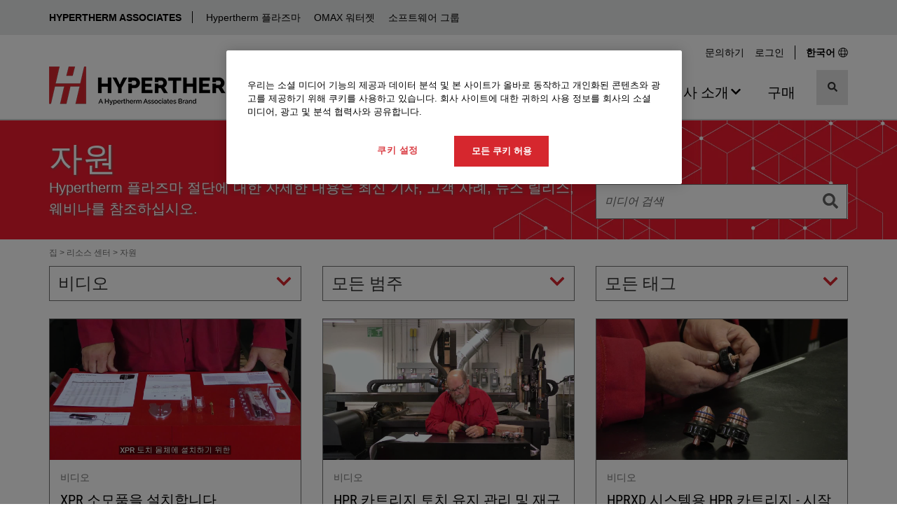

--- FILE ---
content_type: text/html; charset=utf-8
request_url: https://www.hypertherm.com/ko/resources/more-resources/?type=Video
body_size: 15348
content:


<!DOCTYPE html>
<html lang="ko" class="">
<head>
    <script>
        window.dataLayer = window.dataLayer || [];
        window.dataLayer.push({
        'region': 'NA',
        'language': '&#xD55C;&#xAD6D;&#xC5B4;'
        });
        var currentLanguage = "ko";
        var currentRegion = "NA";
        var wtKey = "f05a9bd227d74ef18a0c17cd60bb185d-9e1d9f26-578f-42e5-83dd-8517f54568c5-7144";
        var wtOrg = "dff295e7-adf1-4221-9ea0-8405bdbfb5df";
    </script>



<script src="/dist/js/initialize-cc.min.js?v=QBkOP-2iYYo7w6snlVq3pVi0LMX5QjHGBSriLdDDGzc"></script>


<style>
    @font-face {
        font-display: swap;
        font-family: 'Roboto Condensed';
        font-style: normal;
        font-weight: 400;
        src: url('/dist/fonts/roboto-condensed-v30-latin-regular.woff2') format('woff2');
    }
</style>
    <script src="/jsl10n/deep-merge.js"></script><script src="/jsl10n/JsResources.Translations"></script>

<!-- Google Tag Manager -->
<script>(function(w,d,s,l,i){w[l]=w[l]||[];w[l].push({'gtm.start':
new Date().getTime(),event:'gtm.js'});var f=d.getElementsByTagName(s)[0],
j=d.createElement(s),dl=l!='dataLayer'?'&l='+l:'';j.async=true;j.src=
'https://www.googletagmanager.com/gtm.js?id='+i+dl+ '&gtm_auth=pfxQH4YlE8ICFolhKviDkA&gtm_preview=env-1&gtm_cookies_win=x';f.parentNode.insertBefore(j,f);
})(window,document,'script','dataLayer','GTM-WKZML4');</script>
<!-- End Google Tag Manager -->
    

<meta http-equiv="Content-Type" content="text/html" charset="utf-8" />
<meta http-equiv="X-UA-Compatible" content="IE=Edge" />
<title>&#xC790;&#xC6D0;  | Hypertherm</title>


    <link rel="icon" href="/favicon.ico" sizes="any">
    <!-- 32x32 -->
    <link rel="icon" href="/icon.svg" type="image/svg+xml">
    <link rel="apple-touch-icon" href="/apple-touch-icon.png">
    <!-- 180x180 -->
    <link rel="manifest" href="/manifest.webmanifest">
    <meta name="apple-mobile-web-app-title" content="Hypertherm">
    <Meta name="baidu-site-verification" content="kiPfzB1u7G" />
    <meta name="yandex-verification" content="5b5a4315fe3239bb" />
    <meta name="p:domain_verify" content="2fcc486e0b13a9b25efc80427619e3c7" />
    <meta name="facebook-domain-verification" content="fuzs0dec7hl1omgayyp0zo4vye1hzk" />

    <meta name="robots" content="NOINDEX, NOFOLLOW">

<meta name="description" content="Hypertherm &#xD50C;&#xB77C;&#xC988;&#xB9C8; &#xC808;&#xB2E8;&#xC5D0; &#xB300;&#xD55C; &#xC790;&#xC138;&#xD55C; &#xB0B4;&#xC6A9;&#xC740; &#xCD5C;&#xC2E0; &#xAE30;&#xC0AC;, &#xACE0;&#xAC1D; &#xC0AC;&#xB840;, &#xB274;&#xC2A4; &#xB9B4;&#xB9AC;&#xC2A4;, &#xC6E8;&#xBE44;&#xB098;&#xB97C; &#xCC38;&#xC870;&#xD558;&#xC2ED;&#xC2DC;&#xC624;.">

<!-- Facebook metadata -->
<meta property="og:title" content="&#xC790;&#xC6D0;  | Hypertherm" />
<meta property="og:description" content="Hypertherm &#xD50C;&#xB77C;&#xC988;&#xB9C8; &#xC808;&#xB2E8;&#xC5D0; &#xB300;&#xD55C; &#xC790;&#xC138;&#xD55C; &#xB0B4;&#xC6A9;&#xC740; &#xCD5C;&#xC2E0; &#xAE30;&#xC0AC;, &#xACE0;&#xAC1D; &#xC0AC;&#xB840;, &#xB274;&#xC2A4; &#xB9B4;&#xB9AC;&#xC2A4;, &#xC6E8;&#xBE44;&#xB098;&#xB97C; &#xCC38;&#xC870;&#xD558;&#xC2ED;&#xC2DC;&#xC624;." />
<meta property="og:url" content="https://www.hypertherm.com/ko/resources/more-resources/?type=Video" />

<meta name="viewport" content="width=device-width, initial-scale=1" />

<link rel="search" type="application/opensearchdescription+xml" href="/opensearch.xml" title="Hypertherm Search">

<link rel="canonical" href="https://www.hypertherm.com/ko/resources/more-resources/" />


<link rel="alternate" href="https://www.hypertherm.com/resources/more-resources/" hreflang="en" />
<link rel="alternate" href="https://www.hypertherm.com/es/resources/more-resources/" hreflang="es" />
<link rel="alternate" href="https://www.hypertherm.com/fr/resources/more-resources/" hreflang="fr" />
<link rel="alternate" href="https://www.hypertherm.com/pt/resources/more-resources/" hreflang="pt" />
<link rel="alternate" href="https://www.hypertherm.com/de/resources/more-resources/" hreflang="de" />
<link rel="alternate" href="https://www.hypertherm.com/it/resources/more-resources/" hreflang="it" />
<link rel="alternate" href="https://www.hypertherm.com/pl/resources/more-resources/" hreflang="pl" />
<link rel="alternate" href="https://www.hypertherm.com/ru/resources/more-resources/" hreflang="ru" />
<link rel="alternate" href="https://www.hypertherm.com/zh/resources/more-resources/" hreflang="zh" />
<link rel="alternate" href="https://www.hypertherm.com/ko/resources/more-resources/" hreflang="ko" />
<link rel="alternate" href="https://www.hypertherm.com/ja/resources/more-resources/" hreflang="ja" />
<link rel="alternate" href="https://www.hypertherm.com/tr/resources/more-resources/" hreflang="tr" />
 <link rel="alternate" href="https://www.hypertherm.com/resources/more-resources/" hreflang="x-default" />


    <script>
!function(T,l,y){var S=T.location,k="script",D="instrumentationKey",C="ingestionendpoint",I="disableExceptionTracking",E="ai.device.",b="toLowerCase",w="crossOrigin",N="POST",e="appInsightsSDK",t=y.name||"appInsights";(y.name||T[e])&&(T[e]=t);var n=T[t]||function(d){var g=!1,f=!1,m={initialize:!0,queue:[],sv:"5",version:2,config:d};function v(e,t){var n={},a="Browser";return n[E+"id"]=a[b](),n[E+"type"]=a,n["ai.operation.name"]=S&&S.pathname||"_unknown_",n["ai.internal.sdkVersion"]="javascript:snippet_"+(m.sv||m.version),{time:function(){var e=new Date;function t(e){var t=""+e;return 1===t.length&&(t="0"+t),t}return e.getUTCFullYear()+"-"+t(1+e.getUTCMonth())+"-"+t(e.getUTCDate())+"T"+t(e.getUTCHours())+":"+t(e.getUTCMinutes())+":"+t(e.getUTCSeconds())+"."+((e.getUTCMilliseconds()/1e3).toFixed(3)+"").slice(2,5)+"Z"}(),iKey:e,name:"Microsoft.ApplicationInsights."+e.replace(/-/g,"")+"."+t,sampleRate:100,tags:n,data:{baseData:{ver:2}}}}var h=d.url||y.src;if(h){function a(e){var t,n,a,i,r,o,s,c,u,p,l;g=!0,m.queue=[],f||(f=!0,t=h,s=function(){var e={},t=d.connectionString;if(t)for(var n=t.split(";"),a=0;a<n.length;a++){var i=n[a].split("=");2===i.length&&(e[i[0][b]()]=i[1])}if(!e[C]){var r=e.endpointsuffix,o=r?e.location:null;e[C]="https://"+(o?o+".":"")+"dc."+(r||"services.visualstudio.com")}return e}(),c=s[D]||d[D]||"",u=s[C],p=u?u+"/v2/track":d.endpointUrl,(l=[]).push((n="SDK LOAD Failure: Failed to load Application Insights SDK script (See stack for details)",a=t,i=p,(o=(r=v(c,"Exception")).data).baseType="ExceptionData",o.baseData.exceptions=[{typeName:"SDKLoadFailed",message:n.replace(/\./g,"-"),hasFullStack:!1,stack:n+"\nSnippet failed to load ["+a+"] -- Telemetry is disabled\nHelp Link: https://go.microsoft.com/fwlink/?linkid=2128109\nHost: "+(S&&S.pathname||"_unknown_")+"\nEndpoint: "+i,parsedStack:[]}],r)),l.push(function(e,t,n,a){var i=v(c,"Message"),r=i.data;r.baseType="MessageData";var o=r.baseData;return o.message='AI (Internal): 99 message:"'+("SDK LOAD Failure: Failed to load Application Insights SDK script (See stack for details) ("+n+")").replace(/\"/g,"")+'"',o.properties={endpoint:a},i}(0,0,t,p)),function(e,t){if(JSON){var n=T.fetch;if(n&&!y.useXhr)n(t,{method:N,body:JSON.stringify(e),mode:"cors"});else if(XMLHttpRequest){var a=new XMLHttpRequest;a.open(N,t),a.setRequestHeader("Content-type","application/json"),a.send(JSON.stringify(e))}}}(l,p))}function i(e,t){f||setTimeout(function(){!t&&m.core||a()},500)}var e=function(){var n=l.createElement(k);n.src=h;var e=y[w];return!e&&""!==e||"undefined"==n[w]||(n[w]=e),n.onload=i,n.onerror=a,n.onreadystatechange=function(e,t){"loaded"!==n.readyState&&"complete"!==n.readyState||i(0,t)},n}();y.ld<0?l.getElementsByTagName("head")[0].appendChild(e):setTimeout(function(){l.getElementsByTagName(k)[0].parentNode.appendChild(e)},y.ld||0)}try{m.cookie=l.cookie}catch(p){}function t(e){for(;e.length;)!function(t){m[t]=function(){var e=arguments;g||m.queue.push(function(){m[t].apply(m,e)})}}(e.pop())}var n="track",r="TrackPage",o="TrackEvent";t([n+"Event",n+"PageView",n+"Exception",n+"Trace",n+"DependencyData",n+"Metric",n+"PageViewPerformance","start"+r,"stop"+r,"start"+o,"stop"+o,"addTelemetryInitializer","setAuthenticatedUserContext","clearAuthenticatedUserContext","flush"]),m.SeverityLevel={Verbose:0,Information:1,Warning:2,Error:3,Critical:4};var s=(d.extensionConfig||{}).ApplicationInsightsAnalytics||{};if(!0!==d[I]&&!0!==s[I]){var c="onerror";t(["_"+c]);var u=T[c];T[c]=function(e,t,n,a,i){var r=u&&u(e,t,n,a,i);return!0!==r&&m["_"+c]({message:e,url:t,lineNumber:n,columnNumber:a,error:i}),r},d.autoExceptionInstrumented=!0}return m}(y.cfg);function a(){y.onInit&&y.onInit(n)}(T[t]=n).queue&&0===n.queue.length?(n.queue.push(a),n.trackPageView({})):a()}(window,document,{src: "https://js.monitor.azure.com/scripts/b/ai.2.gbl.min.js", crossOrigin: "anonymous", cfg: {instrumentationKey:'34e420bb-1e5e-4e4f-8032-ac88a47de762', disableCookiesUsage: false }});
</script>


    
    <script src="/dist/js/head.min.js?v=e_a4mOBNt2MryBpBm8g4hNN5ZNEaCDanOst2VDFTGqw"></script>
    <script>
    window.__appInsightsConfig = {
        connectionString: "InstrumentationKey=34e420bb-1e5e-4e4f-8032-ac88a47de762;IngestionEndpoint=https://eastus-8.in.applicationinsights.azure.com/;LiveEndpoint=https://eastus.livediagnostics.monitor.azure.com/;ApplicationId=fdce549c-1ab9-4131-b321-16ac6592359b",
        enableDebug: false
    };
</script>

    


    <link rel="stylesheet" href="/dist/css/styles-hypertherm.min.css?v=zYaXa8GnzCvKYhG-93jafVY6EefPzYo3HMH5_kGsgeY" />


        <script>
            var productInterestData = {};
        </script>
</head>
<body data-js-enabled="false" class="hypertherm">
<!-- Google Tag Manager (noscript) -->
<noscript><iframe src="https://www.googletagmanager.com/ns.html?id=GTM-WKZML4&gtm_auth=pfxQH4YlE8ICFolhKviDkA&gtm_preview=env-1&gtm_cookies_win=x"
height="0" width="0" style="display:none;visibility:hidden"></iframe></noscript>
<!-- End Google Tag Manager (noscript) -->



    







    <header>

    <nav class="technology-nav" aria-label="Technology">
        <div class="container-fluid background-gray-bg">
            <div class="row">
                <div class="col-xs-12 no-gutter-xs">
                    <div class="container">
                        <div class="row">
                            <div class="col-xs-12 technology-nav-links">
                                <a class="btn-toggle visible-xs visible-sm collapsed" role="button" data-toggle="collapse" href="#technologyDropdown" aria-expanded="false" aria-controls="technologyDropdown">
                                    HYPERTHERM ASSOCIATES
                                </a>
                                <div class="collapse dont-collapse-sm" id="technologyDropdown">
                                    <ul>
                                            <li><a href="https://www.hyperthermassociates.com/ko/" target="_blank" title="HYPERTHERM ASSOCIATES">HYPERTHERM ASSOCIATES</a></li>
                                            <li><a href="/ko/" title="Hypertherm &#xD50C;&#xB77C;&#xC988;&#xB9C8;">Hypertherm &#xD50C;&#xB77C;&#xC988;&#xB9C8;</a></li>
                                            <li><a href="https://www.omax.com/" target="_blank" title="OMAX &#xC6CC;&#xD130;&#xC82F;">OMAX &#xC6CC;&#xD130;&#xC82F;</a></li>
                                            <li><a href="/ko/products/software/" title="&#xC18C;&#xD504;&#xD2B8;&#xC6E8;&#xC5B4; &#xADF8;&#xB8F9;">&#xC18C;&#xD504;&#xD2B8;&#xC6E8;&#xC5B4; &#xADF8;&#xB8F9;</a></li>
                                    </ul>
                                </div>
                            </div>
                        </div>
                    </div>
                </div>
            </div>
        </div>
    </nav>




        <div class="container hidden-xs hidden-sm">
            <div class="row">
                <div class="col-md-12 hidden-xs hidden-sm">
                    <nav class="utility-menu" aria-label="Utility">
                        <ul class="nav navbar-nav">
                                <li><a href="/ko/contact-us/">&#xBB38;&#xC758;&#xD558;&#xAE30;</a></li>

                            <li class="logged-out form-action" style="">
                                <a role="button" data-toggle="collapse" href="#desktopLoginBlock-ht-toplinks-login-form" aria-expanded="false" aria-controls="desktopLoginBlock-ht-toplinks-login-form">로그인</a>
                            </li>
                            <li class="logged-in welcome" style="display: none !important">
                                <a role="button" data-toggle="collapse" href="#desktopLoginBlock-ht-toplinks-logout-form" aria-expanded="false" aria-controls="desktopLoginBlock-ht-toplinks-logout-form">
                                    시작 
                                </a>
                            </li>

                            <li class="change-region-language">
                                <a href="/ko/global-landing-page/">
                                    <span>
                                    &#xD55C;&#xAD6D;&#xC5B4;
                                    </span>
                                    <span class="svgsprite"><svg aria-hidden="true" focusable="false">
                <use xlink:href="/dist/spritemap.svg#globe"></use>
            </svg></span>
                                </a>
                            </li>

                        </ul>





<div class="toplinks-login desktop logged-out">
    <div id="desktopLoginBlock-ht-toplinks-login-form" class="login-form panel-collapse collapse ">
        <form data-login-form name="login" method="post" action="/Login/Login" novalidate>
            <input name="__RequestVerificationToken" type="hidden" value="CfDJ8O_GDUZwEG5ElyZvLB8DG28rIOozfRzin5o72LiUvVqaub5DWVpOyHj8mJZ7qXYfX4F3Fo8jRLjNhkUqs2qRGuud2M3gnAAALLwIFY3HXUj24d35Rdb11BwKfq5oZWle0GYgnwUb9UxXx-dx8aIFBIY" />

            <h4>로그인</h4>
            <div class="form-group Form__Element">
                <label>사용자 이름</label>
                <input title="사용자 이름" type="text" autocomplete="username" class="form-control" name="username" required="required" />
            </div>
            <div class="form-group Form__Element">
                <label>암호</label>
                <input title="암호" type="password" autocomplete="password" class="form-control" name="password" required="required" />
            </div>
            <div class="form-group">
                
                <button name="submitBtn" type="submit" class="btn btn-primary btn-block" loading-spinner data-loading-text="&lt;svg xmlns=&quot;http://www.w3.org/2000/svg&quot; width=&quot;1em&quot; height=&quot;1em&quot; viewBox=&quot;0 0 24 24&quot;&gt;&lt;path fill=&quot;currentColor&quot; d=&quot;M12,1A11,11,0,1,0,23,12,11,11,0,0,0,12,1Zm0,19a8,8,0,1,1,8-8A8,8,0,0,1,12,20Z&quot; opacity=&quot;0.25&quot;/&gt;&lt;path fill=&quot;currentColor&quot; d=&quot;M12,4a8,8,0,0,1,7.89,6.7A1.53,1.53,0,0,0,21.38,12h0a1.5,1.5,0,0,0,1.48-1.75,11,11,0,0,0-21.72,0A1.5,1.5,0,0,0,2.62,12h0a1.53,1.53,0,0,0,1.49-1.3A8,8,0,0,1,12,4Z&quot;&gt;&lt;animateTransform attributeName=&quot;transform&quot; dur=&quot;0.75s&quot; repeatCount=&quot;indefinite&quot; type=&quot;rotate&quot; values=&quot;0 12 12;360 12 12&quot;/&gt;&lt;/path&gt;&lt;/svg&gt;">로그인</button>
            </div>
            <a target="_blank" href="https://xnet.hypertherm.com/Xnet/register.jsp?locale=ko">계정 생성</a><br />
            <a target="_blank" href="https://xnet.hypertherm.com/Xnet/passwordRecover.jsp?locale=ko">암호를 잊었습니까?</a>
        </form>
    </div>

    <div id="desktopLoginBlock-ht-toplinks-logout-form" class="desktop logout-form panel-collapse collapse">
        <form name="logout" method="post" action="/Login/Logout">
            <input name="__RequestVerificationToken" type="hidden" value="CfDJ8O_GDUZwEG5ElyZvLB8DG28rIOozfRzin5o72LiUvVqaub5DWVpOyHj8mJZ7qXYfX4F3Fo8jRLjNhkUqs2qRGuud2M3gnAAALLwIFY3HXUj24d35Rdb11BwKfq5oZWle0GYgnwUb9UxXx-dx8aIFBIY" />

            <ul class="list-group">
                <li class="list-group-item">
                    <a target="_blank" href="https://xnet.hypertherm.com/Xnet/login.jsp?authToken=&locale=ko">Xnet home</a>
                </li>
                <li class="list-group-item">
                    <a target="_blank" href="https://xnet.hypertherm.com/Xnet/myAccount.jsp">내 계정</a>
                </li>
                <li class="list-group-item">
                    <input type="submit" name="logout" title="로그아웃" value="로그아웃" />
                </li>
            </ul>
        </form>
    </div>
    <div class="clearfix"></div>
</div>
                    </nav>
                </div>
            </div>
        </div>

        <div class="container">
            <nav class="navbar navbar-default navigation-row" aria-label="Main">
                <div class="navbar-header">

                    <div class="header-logo">
                               <a href="/ko/" aria-label="Hypertherm"> 
                            <picture>
                                <source media="(min-width: 768px)" srcset="/contentassets/58580b981deb45b6b9cf8eb3710d9b67/logo_ht-technology_rgb_282x55.png" width="282" height="55">

                                    <source media="(max-width: 767.98px)" srcset="/contentassets/58580b981deb45b6b9cf8eb3710d9b67/logo_ht-technology_rgb-250x47.png" width="250" height="47">

                                <img src="/contentassets/58580b981deb45b6b9cf8eb3710d9b67/logo_ht-technology_rgb_282x55.png" alt="Hypertherm" width="282" height="55" decoding="async" fetchpriority="high" class="img-responsive">
                            </picture>
                                </a>
                    </div>

                    <!-- mobile only search button -->
                    <button type="button" class="mobile-search-btn navbar-toggle" data-toggle="collapse" data-target="#search-menu" aria-label="검색 전환">
                        <span class="sr-only">검색 전환</span>
                        <span class="svgsprite"><svg aria-hidden="true" focusable="false">
                <use xlink:href="/dist/spritemap.svg#search"></use>
            </svg></span>
                    </button>
                    <!-- end mobile only-->

                    <button type="button" class="mobile-menu-btn navbar-toggle" data-toggle="collapse" data-target="#main-navbar" aria-label="탐색 전환">
                        <span class="sr-only">탐색 전환</span>
                        <span class="icon-bar"></span>
                        <span class="icon-bar"></span>
                        <span class="icon-bar"></span>
                    </button>
                    
                </div>

                <!-- mobile only search -->

    <div class="collapse navbar-collapse site-search site-search-mobile" id="search-menu">
        <div>
            <search class="search-input-mobile">

                <form role="search" action="/ko/1/" method="get" autocomplete="off">
                    <input type="hidden" name="searchtype" value="all" />
                    <input type="hidden" name="sort" value="relevancy" />
                    <div class="input-group">

                        <input type="search"
                               aria-label="search"
                               name="search"
                               data-suggestive-search="/Autocomplete/Search"
                               class="form-control search has-feedback"
                               placeholder="제품 및 기타 항목 검색"
                               required />

                        <span class="form-control-clear form-control-feedback is-hidden"><span class="clear-search svgsprite"><svg aria-hidden="true" focusable="false">
                <use xlink:href="/dist/spritemap.svg#times"></use>
            </svg></span></span>

                        <div class="input-group-btn search">
                            <button type="submit" class="btn btn-default" title="검색">
                                <span class="svgsprite"><svg aria-hidden="true" focusable="false">
                <use xlink:href="/dist/spritemap.svg#search"></use>
            </svg></span>
                            </button>
                        </div>

                    </div>
                </form>

                <div class="search-types toggle-content">
                    <ul>
                        <li class="active"><a data-value="all" href="#">전체</a></li>
                        <li><a data-value="products" href="#">제품</a></li>
                        <li><a data-value="documents" href="#">문서</a></li>
                    </ul>
                </div>
            </search>

            <div class="clearfix"></div>
        </div>
    </div>
                <!-- end mobile only -->


                <div class="navigation-group-wrap">

                    <div class="collapse navbar-collapse main-nav" id="main-navbar">

                        <!-- mobile only login -->
                        <div class="visible-xs visible-sm">




<div id="mobileLoginBlock" class="toplinks-login logged-out">

        <h4 style="" class="logged-in">시작 </h4>

    <div class="action-row">
            <div class="logged-out form-action" style="">
                <a role="button" data-toggle="collapse" href="#mobileLoginBlock-ht-toplinks-login-form" aria-expanded="false" aria-controls="mobileLoginBlock-ht-toplinks-login-form">
                    로그인
                </a>
            </div>
            <div class="logged-in form-action" style="">
                <a target="_blank" href="https://xnet.hypertherm.com/Xnet/login.jsp?authToken=&locale=ko">Xnet home</a>
            </div>
            <div class="logged-in form-action" style="">
                <a target="_blank" href="https://xnet.hypertherm.com/Xnet/myAccount.jsp">내 계정</a>
            </div>
            <div class="logged-in form-action" style="">
                <form name="mobileLogout" class="mobile logout-form" method="post" action="/Login/Logout">
                    <input name="__RequestVerificationToken" type="hidden" value="CfDJ8O_GDUZwEG5ElyZvLB8DG28rIOozfRzin5o72LiUvVqaub5DWVpOyHj8mJZ7qXYfX4F3Fo8jRLjNhkUqs2qRGuud2M3gnAAALLwIFY3HXUj24d35Rdb11BwKfq5oZWle0GYgnwUb9UxXx-dx8aIFBIY" />

                    <input type="submit" name="logout" title="로그아웃" value="로그아웃" />
                </form>
            </div>

            <div class="language-action">
                <a href="/ko/global-landing-page/">
                    <span class="bold">
                        &#xD55C;&#xAD6D;&#xC5B4;
                    </span>
                    <span class="svgsprite"><svg aria-hidden="true" focusable="false">
                <use xlink:href="/dist/spritemap.svg#globe"></use>
            </svg></span>
                </a>
            </div>

    </div>
    <div id="mobileLoginBlock-ht-toplinks-login-form" class="login-form panel-collapse collapse multi-collapse ">

        <form data-login-form name="login" method="post" action="/Login/Login" novalidate>
            <input name="__RequestVerificationToken" type="hidden" value="CfDJ8O_GDUZwEG5ElyZvLB8DG28rIOozfRzin5o72LiUvVqaub5DWVpOyHj8mJZ7qXYfX4F3Fo8jRLjNhkUqs2qRGuud2M3gnAAALLwIFY3HXUj24d35Rdb11BwKfq5oZWle0GYgnwUb9UxXx-dx8aIFBIY" />
            <h4>로그인</h4>
            <div class="form-group Form__Element">
                <label>사용자 이름</label>
                <input type="text" title="사용자 이름" autocomplete="username" class="form-control" name="username" required="required" />
            </div>
            <div class="form-group Form__Element">
                <label>암호</label>
                <input title="암호" type="password" autocomplete="password" class="form-control" name="password" required="required" />
            </div>
            <div class="form-group">
                <button name="submitBtn" type="submit" class="btn btn-primary btn-block" loading-spinner data-loading-text="&lt;svg xmlns=&quot;http://www.w3.org/2000/svg&quot; width=&quot;1em&quot; height=&quot;1em&quot; viewBox=&quot;0 0 24 24&quot;&gt;&lt;path fill=&quot;currentColor&quot; d=&quot;M12,1A11,11,0,1,0,23,12,11,11,0,0,0,12,1Zm0,19a8,8,0,1,1,8-8A8,8,0,0,1,12,20Z&quot; opacity=&quot;0.25&quot;/&gt;&lt;path fill=&quot;currentColor&quot; d=&quot;M12,4a8,8,0,0,1,7.89,6.7A1.53,1.53,0,0,0,21.38,12h0a1.5,1.5,0,0,0,1.48-1.75,11,11,0,0,0-21.72,0A1.5,1.5,0,0,0,2.62,12h0a1.53,1.53,0,0,0,1.49-1.3A8,8,0,0,1,12,4Z&quot;&gt;&lt;animateTransform attributeName=&quot;transform&quot; dur=&quot;0.75s&quot; repeatCount=&quot;indefinite&quot; type=&quot;rotate&quot; values=&quot;0 12 12;360 12 12&quot;/&gt;&lt;/path&gt;&lt;/svg&gt;">로그인</button>
            </div>
            <a target="_blank" href="https://xnet.hypertherm.com/Xnet/register.jsp?locale=ko">계정 생성</a>

            <br>
            <a target="_blank" href="https://xnet.hypertherm.com/Xnet/passwordRecover.jsp?locale=ko">암호를 잊었습니까?</a>
        </form>
    </div>
    <div class="clearfix"></div>
</div>                        </div>
                        <!-- end mobile only-->

                        <!-- main navigation -->
                        <ul class="nav navbar-nav">


<li class="nav-item dropdown mega-menu">

        <button type="button" class="nav-link" aria-haspopup="true" aria-expanded="false" aria-controls="314843">
            <span class="nav-text">&#xC81C;&#xD488;</span>
            <span class="svgsprite"><svg aria-hidden="true" focusable="false">
                <use xlink:href="/dist/spritemap.svg#chevron-down"></use>
            </svg></span>
        </button>


            <div class="dropdown-menu dropdown-mega-menu" id="314843">
                            <div class="dropdown-menu-list">


    <a href="#" title="&#xC81C;&#xD488; &#xC720;&#xD615;&#xBCC4;&#xB85C; &#xAC80;&#xC0C9;" class="nav-link">
        <span class="nav-text">&#xC81C;&#xD488; &#xC720;&#xD615;&#xBCC4;&#xB85C; &#xAC80;&#xC0C9;</span>
    </a>

    <ul class="nav-links " id="314853">
            <li>
                <a href="/ko/products/plasma-cutting-and-gouging-systems/" title="&#xD50C;&#xB77C;&#xC988;&#xB9C8; &#xC2DC;&#xC2A4;&#xD15C;" class="nav-link"><span class="nav-text">&#xD50C;&#xB77C;&#xC988;&#xB9C8; &#xC2DC;&#xC2A4;&#xD15C;</span></a>
            </li>
            <li>
                <a href="/ko/products/software/" title="CAD/CAM &#xC18C;&#xD504;&#xD2B8;&#xC6E8;&#xC5B4;" class="nav-link"><span class="nav-text">CAD/CAM &#xC18C;&#xD504;&#xD2B8;&#xC6E8;&#xC5B4;</span></a>
            </li>
            <li>
                <a href="/ko/products/motion-controls/" title="CNCs &#xBC0F; &#xB3D9;&#xC791; &#xC81C;&#xC5B4;" class="nav-link"><span class="nav-text">CNCs &#xBC0F; &#xB3D9;&#xC791; &#xC81C;&#xC5B4;</span></a>
            </li>
            <li>
                <a href="/ko/products/?DefaultProductWebType=Torches&#x2B;and&#x2B;cutting&#x2B;heads" title="&#xD1A0;&#xCE58; &#xC808;&#xB2E8; &#xD5E4;&#xB4DC;" class="nav-link"><span class="nav-text">&#xD1A0;&#xCE58; &#xC808;&#xB2E8; &#xD5E4;&#xB4DC;</span></a>
            </li>
            <li>
                <a href="/ko/products/?DefaultProductWebType=Accessories" title="&#xC561;&#xC138;&#xC11C;&#xB9AC;" class="nav-link"><span class="nav-text">&#xC561;&#xC138;&#xC11C;&#xB9AC;</span></a>
            </li>

            <li>
                <a href="/ko/products/" title="&#xBAA8;&#xB4E0; &#xC81C;&#xD488; &#xBCF4;&#xAE30;" class="nav-link nav-link-viewall"><span class="nav-text">&#xBAA8;&#xB4E0; &#xC81C;&#xD488; &#xBCF4;&#xAE30;</span></a>
            </li>
    </ul>
                            </div>
                            <div class="dropdown-menu-list">


    <a href="#" title="&#xC81C;&#xD488;&#xAD70; &#xBC94;&#xC8FC;" class="nav-link">
        <span class="nav-text">&#xC81C;&#xD488;&#xAD70; &#xBC94;&#xC8FC;</span>
    </a>

    <ul class="nav-links " id="314852">
            <li>
                <a href="/ko/products/?DefaultProductLine=XPR" title="XPR &#xD50C;&#xB77C;&#xC988;&#xB9C8;" class="nav-link"><span class="nav-text">XPR &#xD50C;&#xB77C;&#xC988;&#xB9C8;</span></a>
            </li>
            <li>
                <a href="/ko/products/?DefaultProductLine=HyPerformance" title="HPR &#xD50C;&#xB77C;&#xC988;&#xB9C8;" class="nav-link"><span class="nav-text">HPR &#xD50C;&#xB77C;&#xC988;&#xB9C8;</span></a>
            </li>
            <li>
                <a href="/ko/products/?DefaultProductLine=Powermax" title="Powermax &#xD50C;&#xB77C;&#xC988;&#xB9C8;" class="nav-link"><span class="nav-text">Powermax &#xD50C;&#xB77C;&#xC988;&#xB9C8;</span></a>
            </li>
            <li>
                <a href="/ko/products/?DefaultProductLine=LongLife" title="MAXPRO200 &#xD50C;&#xB77C;&#xC988;&#xB9C8;" class="nav-link"><span class="nav-text">MAXPRO200 &#xD50C;&#xB77C;&#xC988;&#xB9C8;</span></a>
            </li>
            <li>
                <a href="/ko/products/?DefaultProductLine=ProNest" title="ProNest &#xC18C;&#xD504;&#xD2B8;&#xC6E8;&#xC5B4;" class="nav-link"><span class="nav-text">ProNest &#xC18C;&#xD504;&#xD2B8;&#xC6E8;&#xC5B4;</span></a>
            </li>
            <li>
                <a href="/ko/products/?DefaultProductLine=EDGE" title="EDGE Connect CNC" class="nav-link"><span class="nav-text">EDGE Connect CNC</span></a>
            </li>

            <li>
                <a href="/ko/products/" title="&#xBAA8;&#xB4E0; &#xC81C;&#xD488; &#xBCF4;&#xAE30;" class="nav-link nav-link-viewall"><span class="nav-text">&#xBAA8;&#xB4E0; &#xC81C;&#xD488; &#xBCF4;&#xAE30;</span></a>
            </li>
    </ul>
                            </div>
                            <div class="dropdown-menu-list">


    <a href="/ko/solutions/consumables-and-torches/" title="&#xC18C;&#xBAA8;&#xD488; &#xC18C;&#xAC1C;" class="nav-link">
        <span class="nav-text">&#xC18C;&#xBAA8;&#xD488; &#xC18C;&#xAC1C;</span>
    </a>

    <ul class="nav-links " id="314854">
            <li>
                <a href="/ko/solutions/consumables-and-torches/for-powermax-and-max-systems/" title="Powermax &#xBC0F; &lt;125 A MAX &#xD50C;&#xB77C;&#xC988;&#xB9C8;" class="nav-link"><span class="nav-text">Powermax &#xBC0F; &lt;125 A MAX &#xD50C;&#xB77C;&#xC988;&#xB9C8;</span></a>
            </li>
            <li>
                <a href="/ko/solutions/consumables-and-torches/for-automated-plasma-systems/" title="XPR, HPR, MAXPRO &#xBC0F; &#xB2E4;&#xB978; &#xD50C;&#xB77C;&#xC988;&#xB9C8;" class="nav-link"><span class="nav-text">XPR, HPR, MAXPRO &#xBC0F; &#xB2E4;&#xB978; &#xD50C;&#xB77C;&#xC988;&#xB9C8;</span></a>
            </li>
            <li>
                <a href="/ko/solutions/consumables-and-torches/centricut-laser-consumables/" title="Centricut &#xB808;&#xC774;&#xC800; &#xC18C;&#xBAA8;&#xD488;" class="nav-link"><span class="nav-text">Centricut &#xB808;&#xC774;&#xC800; &#xC18C;&#xBAA8;&#xD488;</span></a>
            </li>

    </ul>
                            </div>
                            <div class="dropdown-menu-list gray-background-list">



    <ul class="nav-links " id="314855">
            <li>
                <a href="/ko/Download?fileId=HYP108928" title="&#x4E0B;&#x8F7D;&#x81EA;&#x52A8;&#x5316;&#x7B49;&#x79BB;&#x5B50;&#x5207;&#x5272;&#x7CFB;&#x7EDF;&#x76EE;&#x5F55;" class="nav-link"><span class="nav-text">&#x4E0B;&#x8F7D;&#x81EA;&#x52A8;&#x5316;&#x7B49;&#x79BB;&#x5B50;&#x5207;&#x5272;&#x7CFB;&#x7EDF;&#x76EE;&#x5F55;</span></a>
            </li>
            <li>
                <a href="/ko/Download?fileId=HYP105524" title="&#xC790;&#xB3D9; &#xD50C;&#xB77C;&#xC988;&#xB9C8; &#xC2DC;&#xC2A4;&#xD15C; &#xCE74;&#xD0C8;&#xB85C;&#xADF8; &#xB2E4;&#xC6B4;&#xB85C;&#xB4DC;" class="nav-link"><span class="nav-text">&#xC790;&#xB3D9; &#xD50C;&#xB77C;&#xC988;&#xB9C8; &#xC2DC;&#xC2A4;&#xD15C; &#xCE74;&#xD0C8;&#xB85C;&#xADF8; &#xB2E4;&#xC6B4;&#xB85C;&#xB4DC;</span></a>
            </li>

    </ul>
                            </div>
            </div>
</li>

<li class="nav-item dropdown mega-menu">

        <button type="button" class="nav-link" aria-haspopup="true" aria-expanded="false" aria-controls="314845">
            <span class="nav-text">&#xC194;&#xB8E8;&#xC158;</span>
            <span class="svgsprite"><svg aria-hidden="true" focusable="false">
                <use xlink:href="/dist/spritemap.svg#chevron-down"></use>
            </svg></span>
        </button>


            <div class="dropdown-menu dropdown-mega-menu" id="314845">
                            <div class="dropdown-menu-list">


    <a href="/ko/solutions/applications/" title="&#xC801;&#xC6A9; &#xBD84;&#xC57C;" class="nav-link">
        <span class="nav-text">&#xC801;&#xC6A9; &#xBD84;&#xC57C;</span>
    </a>

    <ul class="nav-links " id="314864">
            <li>
                <a href="/ko/solutions/applications/cast-trimming/" title="&#xC8FC;&#xC870; &#xD2B8;&#xB9AC;&#xBC0D;" class="nav-link"><span class="nav-text">&#xC8FC;&#xC870; &#xD2B8;&#xB9AC;&#xBC0D;</span></a>
            </li>
            <li>
                <a href="/ko/solutions/applications/3d-cutting/" title="&#xB85C;&#xBD07;&#xC2DD; &#xD50C;&#xB77C;&#xC988;&#xB9C8; &#xC808;&#xB2E8;" class="nav-link"><span class="nav-text">&#xB85C;&#xBD07;&#xC2DD; &#xD50C;&#xB77C;&#xC988;&#xB9C8; &#xC808;&#xB2E8;</span></a>
            </li>
            <li>
                <a href="/ko/solutions/applications/cobot-plasma-cutting/" title="&#xCF54;&#xBD07; &#xD50C;&#xB77C;&#xC988;&#xB9C8; &#xC808;&#xB2E8;" class="nav-link"><span class="nav-text">&#xCF54;&#xBD07; &#xD50C;&#xB77C;&#xC988;&#xB9C8; &#xC808;&#xB2E8;</span></a>
            </li>
            <li>
                <a href="/ko/solutions/applications/bevel-cutting/" title="&#xBCA0;&#xBCA8; &#xC808;&#xB2E8;" class="nav-link"><span class="nav-text">&#xBCA0;&#xBCA8; &#xC808;&#xB2E8;</span></a>
            </li>
            <li>
                <a href="/ko/solutions/applications/gouging/" title="&#xD50C;&#xB77C;&#xC988;&#xB9C8; &#xAC00;&#xC6B0;&#xC9D5;" class="nav-link"><span class="nav-text">&#xD50C;&#xB77C;&#xC988;&#xB9C8; &#xAC00;&#xC6B0;&#xC9D5;</span></a>
            </li>

            <li>
                <a href="/ko/solutions/applications/" title="&#xBAA8;&#xB4E0; &#xC801;&#xC6A9; &#xBD84;&#xC57C; &#xBCF4;&#xAE30;" class="nav-link nav-link-viewall"><span class="nav-text">&#xBAA8;&#xB4E0; &#xC801;&#xC6A9; &#xBD84;&#xC57C; &#xBCF4;&#xAE30;</span></a>
            </li>
    </ul>
                            </div>
                            <div class="dropdown-menu-list">


    <a href="/ko/solutions/industries/" title="&#xC5C5;&#xACC4;" class="nav-link">
        <span class="nav-text">&#xC5C5;&#xACC4;</span>
    </a>

    <ul class="nav-links " id="314865">
            <li>
                <a href="/ko/solutions/industries/construction-equipment/" title="&#xC911;&#xC7A5;&#xBE44;" class="nav-link"><span class="nav-text">&#xC911;&#xC7A5;&#xBE44;</span></a>
            </li>
            <li>
                <a href="/ko/solutions/industries/pressure-vessel/" title="&#xC0B0;&#xC5C5;&#xC6A9; &#xC555;&#xB825; &#xC6A9;&#xAE30; &#xC81C;&#xC791;" class="nav-link"><span class="nav-text">&#xC0B0;&#xC5C5;&#xC6A9; &#xC555;&#xB825; &#xC6A9;&#xAE30; &#xC81C;&#xC791;</span></a>
            </li>
            <li>
                <a href="/ko/solutions/industries/general-fabricators-and-job-shops/" title="&#xC791;&#xC5C5;&#xC7A5;" class="nav-link"><span class="nav-text">&#xC791;&#xC5C5;&#xC7A5;</span></a>
            </li>
            <li>
                <a href="/ko/solutions/industries/steel-service-centers/" title="&#xC2A4;&#xD2F8; &#xC11C;&#xBE44;&#xC2A4; &#xC13C;&#xD130;" class="nav-link"><span class="nav-text">&#xC2A4;&#xD2F8; &#xC11C;&#xBE44;&#xC2A4; &#xC13C;&#xD130;</span></a>
            </li>
            <li>
                <a href="/ko/solutions/industries/shipbuilding/" title="&#xC870;&#xC120;" class="nav-link"><span class="nav-text">&#xC870;&#xC120;</span></a>
            </li>
            <li>
                <a href="/ko/solutions/industries/structural-steel/" title="&#xAD6C;&#xC870;&#xAC15;" class="nav-link"><span class="nav-text">&#xAD6C;&#xC870;&#xAC15;</span></a>
            </li>

            <li>
                <a href="/ko/solutions/industries/" title="&#xBAA8;&#xB4E0; &#xC5C5;&#xACC4; &#xBCF4;&#xAE30;" class="nav-link nav-link-viewall"><span class="nav-text">&#xBAA8;&#xB4E0; &#xC5C5;&#xACC4; &#xBCF4;&#xAE30;</span></a>
            </li>
    </ul>
                            </div>
                            <div class="dropdown-menu-list">


    <a href="/ko/solutions/technology/" title="&#xAE30;&#xC220;" class="nav-link">
        <span class="nav-text">&#xAE30;&#xC220;</span>
    </a>

    <ul class="nav-links " id="314867">
            <li>
                <a href="/ko/solutions/technology/cutting-process-overview/" title="&#xC808;&#xB2E8; &#xACF5;&#xC815; &#xAC1C;&#xC694;" class="nav-link"><span class="nav-text">&#xC808;&#xB2E8; &#xACF5;&#xC815; &#xAC1C;&#xC694;</span></a>
            </li>
            <li>
                <a href="/ko/solutions/technology/plasma-technology/" title="&#xD50C;&#xB77C;&#xC988;&#xB9C8; &#xAE30;&#xC220;" class="nav-link"><span class="nav-text">&#xD50C;&#xB77C;&#xC988;&#xB9C8; &#xAE30;&#xC220;</span></a>
            </li>
            <li>
                <a href="/ko/solutions/technology/choosing-a-cnc-plasma-table/" title="CNC &#xD50C;&#xB77C;&#xC988;&#xB9C8; &#xD14C;&#xC774;&#xBE14; &#xC120;&#xD0DD;" class="nav-link"><span class="nav-text">CNC &#xD50C;&#xB77C;&#xC988;&#xB9C8; &#xD14C;&#xC774;&#xBE14; &#xC120;&#xD0DD;</span></a>
            </li>
            <li>
                <a href="/ko/solutions/technology/choosing-a-cutting-process/" title="&#xC808;&#xB2E8; &#xACF5;&#xC815; &#xC120;&#xD0DD;" class="nav-link"><span class="nav-text">&#xC808;&#xB2E8; &#xACF5;&#xC815; &#xC120;&#xD0DD;</span></a>
            </li>
            <li>
                <a href="/ko/solutions/technology/cam-software/" title="&#xC18C;&#xD504;&#xD2B8;&#xC6E8;&#xC5B4;" class="nav-link"><span class="nav-text">&#xC18C;&#xD504;&#xD2B8;&#xC6E8;&#xC5B4;</span></a>
            </li>
            <li>
                <a href="/ko/solutions/technology/plasma-technology/plasma-vs-laser/" title="&#xD50C;&#xB77C;&#xC988;&#xB9C8; &#xC808;&#xB2E8;&#xACFC; &#xB808;&#xC774;&#xC800; &#xC808;&#xB2E8; &#xBE44;&#xAD50;" class="nav-link"><span class="nav-text">&#xD50C;&#xB77C;&#xC988;&#xB9C8; &#xC808;&#xB2E8;&#xACFC; &#xB808;&#xC774;&#xC800; &#xC808;&#xB2E8; &#xBE44;&#xAD50;</span></a>
            </li>
            <li>
                <a href="/ko/solutions/technology/plasma-technology/plasma-vs-oxyfuel/" title="&#xD50C;&#xB77C;&#xC988;&#xB9C8; &#xC808;&#xB2E8;&#xAE30; &#xB300; &#xD1A0;&#xCE58;" class="nav-link"><span class="nav-text">&#xD50C;&#xB77C;&#xC988;&#xB9C8; &#xC808;&#xB2E8;&#xAE30; &#xB300; &#xD1A0;&#xCE58;</span></a>
            </li>

            <li>
                <a href="/ko/solutions/technology/" title="&#xC804;&#xCCB4; &#xAD50;&#xC721; &#xBCF4;&#xAE30;" class="nav-link nav-link-viewall"><span class="nav-text">&#xC804;&#xCCB4; &#xAD50;&#xC721; &#xBCF4;&#xAE30;</span></a>
            </li>
    </ul>
                            </div>
                            <div class="dropdown-menu-list gray-background-list">



    <ul class="nav-links " id="314866">
            <li>
                <a href="/ko/solutions/about-our-products/surecut-technology/" title="SureCut &#xAE30;&#xC220;" class="nav-link"><span class="nav-text">SureCut &#xAE30;&#xC220;</span></a>
            </li>
            <li>
                <a href="/ko/solutions/technology/choosing-a-cutting-process/" title="&#xAE30;&#xC220; &#xBE44;&#xAD50;" class="nav-link"><span class="nav-text">&#xAE30;&#xC220; &#xBE44;&#xAD50;</span></a>
            </li>
            <li>
                <a href="/ko/resources/more-resources/?type=CustomerStory" title="&#xACE0;&#xAC1D; &#xC2A4;&#xD1A0;&#xB9AC;" class="nav-link"><span class="nav-text">&#xACE0;&#xAC1D; &#xC2A4;&#xD1A0;&#xB9AC;</span></a>
            </li>

    </ul>
                            </div>
            </div>
</li>

<li class="nav-item dropdown mega-menu">

        <button type="button" class="nav-link" aria-haspopup="true" aria-expanded="false" aria-controls="314844">
            <span class="nav-text">&#xB9AC;&#xC18C;&#xC2A4;</span>
            <span class="svgsprite"><svg aria-hidden="true" focusable="false">
                <use xlink:href="/dist/spritemap.svg#chevron-down"></use>
            </svg></span>
        </button>


            <div class="dropdown-menu dropdown-mega-menu" id="314844">
                            <div class="dropdown-menu-list">


    <a href="/ko/resources/system-support/" title="&#xC2DC;&#xC2A4;&#xD15C; &#xC9C0;&#xC6D0;" class="nav-link">
        <span class="nav-text">&#xC2DC;&#xC2A4;&#xD15C; &#xC9C0;&#xC6D0;</span>
    </a>

    <ul class="nav-links " id="314862">
            <li>
                <a href="/ko/resources/resources-by-product/" title="&#xC81C;&#xD488;&#xBCC4; &#xC9C0;&#xC6D0;" class="nav-link"><span class="nav-text">&#xC81C;&#xD488;&#xBCC4; &#xC9C0;&#xC6D0;</span></a>
            </li>
            <li>
                <a href="/ko/resources/system-support/product-registration/" title="&#xC81C;&#xD488; &#xB4F1;&#xB85D;" class="nav-link"><span class="nav-text">&#xC81C;&#xD488; &#xB4F1;&#xB85D;</span></a>
            </li>
            <li>
                <a href="/ko/resources/system-support/service-parts/" title="&#xC11C;&#xBE44;&#xC2A4; &#xBC0F; &#xC218;&#xB9AC; &#xC81C;&#xACF5;&#xCC98;" class="nav-link"><span class="nav-text">&#xC11C;&#xBE44;&#xC2A4; &#xBC0F; &#xC218;&#xB9AC; &#xC81C;&#xACF5;&#xCC98;</span></a>
            </li>
            <li>
                <a href="/ko/resources/system-support/maintenance-and-use/" title="&#xC11C;&#xBE44;&#xC2A4; &#xBD80;&#xD488;" class="nav-link"><span class="nav-text">&#xC11C;&#xBE44;&#xC2A4; &#xBD80;&#xD488;</span></a>
            </li>
            <li>
                <a href="/ko/resources/system-support/where-to-service-and-repair/" title="&#xBCF4;&#xC99D; &#xC815;&#xBCF4;" class="nav-link"><span class="nav-text">&#xBCF4;&#xC99D; &#xC815;&#xBCF4;</span></a>
            </li>
            <li>
                <a href="/ko/resources/system-support/warranty-information/" title="&#xC7AC;&#xD65C;&#xC6A9;" class="nav-link"><span class="nav-text">&#xC7AC;&#xD65C;&#xC6A9;</span></a>
            </li>
            <li>
                <a href="/ko/resources/system-support/recycling/" title="&#xC720;&#xC9C0; &#xAD00;&#xB9AC; &#xBC0F; &#xC0AC;&#xC6A9;" class="nav-link"><span class="nav-text">&#xC720;&#xC9C0; &#xAD00;&#xB9AC; &#xBC0F; &#xC0AC;&#xC6A9;</span></a>
            </li>

    </ul>
                            </div>
                            <div class="dropdown-menu-list">


    <a href="/ko/resources/software/" title="&#xC18C;&#xD504;&#xD2B8;&#xC6E8;&#xC5B4; &#xC5C5;&#xB370;&#xC774;&#xD2B8; &#xBC0F; &#xC9C0;&#xC6D0;" class="nav-link">
        <span class="nav-text">&#xC18C;&#xD504;&#xD2B8;&#xC6E8;&#xC5B4; &#xC5C5;&#xB370;&#xC774;&#xD2B8; &#xBC0F; &#xC9C0;&#xC6D0;</span>
    </a>

    <ul class="nav-links " id="314861">
            <li>
                <a href="https://www.hyperthermassociates.com/ko/landing-pages/software-knowledge-base/" title="&#xC18C;&#xD504;&#xD2B8;&#xC6E8;&#xC5B4; &#xAE30;&#xC220; &#xC790;&#xB8CC;" target="_blank" class="nav-link"><span class="nav-text">&#xC18C;&#xD504;&#xD2B8;&#xC6E8;&#xC5B4; &#xAE30;&#xC220; &#xC790;&#xB8CC;</span></a>
            </li>

    </ul>
                            </div>
                            <div class="dropdown-menu-list">



    <ul class="nav-links " id="314858">
            <li>
                <a href="/ko/resources/training/" class="nav-link"><span class="nav-text">Training</span></a>
            </li>
            <li>
                <a href="/resources/for-educators/" class="nav-link"><span class="nav-text">For educators</span></a>
            </li>
            <li>
                <a href="/ko/resources/tradeshows-and-events/" title="Upcoming events" class="nav-link"><span class="nav-text">Upcoming events</span></a>
            </li>
            <li>
                <a href="/ko/contact-us/technical/" title="Contact support" class="nav-link"><span class="nav-text">Contact support</span></a>
            </li>

    </ul>
                            </div>
                            <div class="dropdown-menu-list gray-background-list">



    <ul class="nav-links " id="314859">
            <li>
                <a href="/ko/resources/more-resources/" title="&#xB9AC;&#xC18C;&#xC2A4;" class="nav-link"><span class="nav-text">&#xB9AC;&#xC18C;&#xC2A4;</span></a>
            </li>
            <li>
                <a href="/ko/resources/documents-library/" title="&#xBB38;&#xC11C; &#xB77C;&#xC774;&#xBE0C;&#xB7EC;&#xB9AC;" class="nav-link"><span class="nav-text">&#xBB38;&#xC11C; &#xB77C;&#xC774;&#xBE0C;&#xB7EC;&#xB9AC;</span></a>
            </li>

    </ul>
                            </div>
            </div>
</li>

<li class="nav-item dropdown multi-column">

        <button type="button" class="nav-link" aria-haspopup="true" aria-expanded="false" aria-controls="314842">
            <span class="nav-text">&#xD68C;&#xC0AC; &#xC18C;&#xAC1C;</span>
            <span class="svgsprite"><svg aria-hidden="true" focusable="false">
                <use xlink:href="/dist/spritemap.svg#chevron-down"></use>
            </svg></span>
        </button>


            <div class="dropdown-menu dropdown-multi-column-menu" id="314842">
                            <div class="dropdown-menu-list">


    <a href="/ko/about-us/" title="&#xD68C;&#xC0AC; &#xC18C;&#xAC1C;" class="nav-link">
        <span class="nav-text">&#xD68C;&#xC0AC; &#xC18C;&#xAC1C;</span>
    </a>

    <ul class="nav-links " id="314848">
            <li>
                <a href="/ko/about-us/" title="&#xC6B0;&#xB9AC;&#xC758; &#xC774;&#xC57C;&#xAE30;" class="nav-link"><span class="nav-text">&#xC6B0;&#xB9AC;&#xC758; &#xC774;&#xC57C;&#xAE30;</span></a>
            </li>
            <li>
                <a href="https://www.hyperthermassociates.com/ko/corporate-social-responsibility/" title="&#xAE30;&#xC5C5;&#xC758; &#xC0AC;&#xD68C;&#xC801; &#xCC45;&#xC784;" target="_blank" class="nav-link"><span class="nav-text">&#xAE30;&#xC5C5;&#xC758; &#xC0AC;&#xD68C;&#xC801; &#xCC45;&#xC784;</span></a>
            </li>
            <li>
                <a href="/ko/resources/more-resources/?type=NewsRelease" title="&#xB274;&#xC2A4; &#xBCF4;&#xB3C4; &#xC790;&#xB8CC;" class="nav-link"><span class="nav-text">&#xB274;&#xC2A4; &#xBCF4;&#xB3C4; &#xC790;&#xB8CC;</span></a>
            </li>

    </ul>
                            </div>
                            <div class="dropdown-menu-list gray-background-list">



    <ul class="nav-links " id="314849">
            <li>
                <a href="https://hypertherm.concordms.com/login.asp?CID=179#!" title="&#xD68C;&#xC0AC; &#xC800;&#xC7A5;&#xC18C; (&#xC601;&#xC5B4;&#xB85C;)" target="_blank" class="nav-link"><span class="nav-text">&#xD68C;&#xC0AC; &#xC800;&#xC7A5;&#xC18C; (&#xC601;&#xC5B4;&#xB85C;)</span></a>
            </li>

    </ul>
                            </div>
            </div>
</li>

<li class="nav-item ">

        <a href="/ko/where-to-buy/" title="&#xAD6C;&#xB9E4;" class="nav-link"><span class="nav-text">&#xAD6C;&#xB9E4;</span>
        </a>


</li>                        </ul>
                        <!-- end main navigation -->

                        <!-- mobile only secondary navigation -->
                        <div class="visible-xs visible-sm divider-black-top">
                                <table class="table table-bordered" id="ht-toplinks-contactus-mobile">
                                        <tr>
                                            <td>
                                                <a href="/ko/contact-us/">&#xBB38;&#xC758;&#xD558;&#xAE30;</a>
                                            </td>
                                        </tr>
                                </table>
                        </div>
                        <!-- end mobile only-->
                    </div>

                        <div class="input-group-btn site-search-open hidden-sm hidden-xs">
                            <button type="submit" class="btn btn-default search" title="검색" aria-label="검색">
                                <span class="sr-only">검색 전환</span>
                                <span class="svgsprite"><svg aria-hidden="true" focusable="false">
                <use xlink:href="/dist/spritemap.svg#search"></use>
            </svg></span>
                            </button>
                        </div>

    <div class="site-search site-search-desktop hidden-xs hidden-sm">
        <search class="search-input-desktop">

            <form role="search" action="/ko/1/" method="get" autocomplete="off">
                <input type="hidden" name="searchtype" value="all" />
                <input type="hidden" name="sort" value="relevancy" />
                <div class="input-group">

                    <div class="input-group-btn search-types">
                        <button type="button" class="btn btn-default dropdown-toggle" data-toggle="dropdown" aria-haspopup="true" aria-expanded="false">전체 <span class="svgsprite"><svg aria-hidden="true" focusable="false">
                <use xlink:href="/dist/spritemap.svg#chevron-down"></use>
            </svg></span></button>
                        <ul class="dropdown-menu">
                            <li class="active"><a data-value="all" href="#">전체</a></li>
                            <li><a data-value="products" href="#">제품</a></li>
                            <li><a data-value="documents" href="#">문서</a></li>
                        </ul>
                    </div>

                    <input type="search"
                           aria-label="search"
                           name="search"
                           data-suggestive-search="/Autocomplete/Search"
                           class="form-control search has-feedback"
                           placeholder="제품 및 기타 항목 검색"
                           required />

                    <span class="form-control-clear form-control-feedback is-hidden">
                        <span class="clear-search svgsprite"><svg aria-hidden="true" focusable="false">
                <use xlink:href="/dist/spritemap.svg#times"></use>
            </svg></span>
                    </span>

                    <div class="input-group-btn search">
                        <button type="submit" class="btn btn-default" title="검색">
                            <span class="svgsprite"><svg aria-hidden="true" focusable="false">
                <use xlink:href="/dist/spritemap.svg#search"></use>
            </svg></span>
                        </button>
                    </div>

                </div>
            </form>

            <div class="search-input-desktop-close"><span class="clear-search svgsprite"><svg aria-hidden="true" focusable="false">
                <use xlink:href="/dist/spritemap.svg#times"></use>
            </svg></span></div>
        </search>
    </div>
                </div>

            </nav>
        </div>

        <div class="container-fluid"><div class="row"><div class="header-bottom-border"></div></div></div>

    </header>


<main class="content-hypertherm-dotcom">
    





<style>
    .header-background-image {
    background-image: url('/globalassets/_robotmaster/art_background_red_1920x378.jpg');
    }

    @media (max-width: 991px) {
    .header-background-image {
    background-image: url('/globalassets/_robotmaster/art_background_red_768x480.jpg');
    }
    }
</style>

<section class="media-listing background-image header-background-image">
    <div class="container">
        <div class="row media-listing-head">
            <div class="col-xs-12 col-md-8">
                <h1>&#xC790;&#xC6D0;</h1>

                    <p class="media-listing-sub-head">Hypertherm &#xD50C;&#xB77C;&#xC988;&#xB9C8; &#xC808;&#xB2E8;&#xC5D0; &#xB300;&#xD55C; &#xC790;&#xC138;&#xD55C; &#xB0B4;&#xC6A9;&#xC740; &#xCD5C;&#xC2E0; &#xAE30;&#xC0AC;, &#xACE0;&#xAC1D; &#xC0AC;&#xB840;, &#xB274;&#xC2A4; &#xB9B4;&#xB9AC;&#xC2A4;, &#xC6E8;&#xBE44;&#xB098;&#xB97C; &#xCC38;&#xC870;&#xD558;&#xC2ED;&#xC2DC;&#xC624;.</p>
            </div>
            <div class="col-xs-12 col-md-4">



<form lps-form="a855df2c-4852-43ef-a078-ed7be185300e" role="form" action="/ko/resources/more-resources/?type=Video" class="search-area">
                <input name="type" type="hidden" value="Video" />

    <div class="search-area-box">
        <div class="form-group">
            <div class="input-group search-group no-suggestions">
                <input aria-label="search" lsp-input="a855df2c-4852-43ef-a078-ed7be185300e" type="search" name="search" class="form-control search" value="" autocomplete="off" placeholder="미디어 검색" />
                <div class="input-group-btn">
                    <button type="button" class="btn btn-default clear-search" title="검색 지우기"
                            >
                        <span class="clear-search svgsprite"><svg aria-hidden="true" focusable="false">
                <use xlink:href="/dist/spritemap.svg#times"></use>
            </svg></span>
                    </button>
                    <button type="submit" class="btn btn-default search" title="검색"><span class="svgsprite"><svg aria-hidden="true" focusable="false">
                <use xlink:href="/dist/spritemap.svg#search"></use>
            </svg></span></button>
                </div>
            </div>
        </div>
    </div>

</form>            </div>
        </div>

    </div>
</section>

<section class="media-listing">
    <div class="container">
        <div class="row">
            <div class="col-xs-12">

                <div class="row hidden-xs">
                    <div class="col-sm-12">
                        



<div class="ht-breadcrumb">
<a href="/ko/">&#xC9D1;</a>        <span class="ht-breadcrumb-divider">></span>

    <a href="/ko/resources/">&#xB9AC;&#xC18C;&#xC2A4; &#xC13C;&#xD130;</a>                    <span class="ht-breadcrumb-divider">></span>
                <a>&#xC790;&#xC6D0;</a>

</div>
                    </div>
                </div>


                <div class="row">







<form lps-form="53e22f4a-b5c8-4c55-89a8-b45a6f159400" role="form" action="/ko/resources/more-resources/?type=Video" class="search-area">
                <input name="type" type="hidden" value="Video" />
    
        <div class="col-xs-12 col-md-4">
            <div class="btn-group btn-input clearfix type">
                <button type="button" class="btn btn-default dropdown-toggle form-control" data-toggle="dropdown">
                    비디오 <span class="svgsprite"><svg aria-hidden="true" focusable="false">
                <use xlink:href="/dist/spritemap.svg#chevron-down"></use>
            </svg></span>
                </button>
                <ul class="dropdown-menu" role="menu">
                            <li><a href="/ko/resources/more-resources/">&#xBAA8;&#xB4E0; &#xC720;&#xD615; </a> </li>

                            <li><a href="/ko/resources/more-resources/?type=Video">&#xBE44;&#xB514;&#xC624; (20)</a> </li>

                </ul>
            </div>
        </div>

    <div class="col-xs-12 col-md-4">
            <div class="btn-group btn-input clearfix category">
                <button type="button" class="btn btn-default dropdown-toggle form-control" data-toggle="dropdown">
                    모든 범주 <span class="svgsprite"><svg aria-hidden="true" focusable="false">
                <use xlink:href="/dist/spritemap.svg#chevron-down"></use>
            </svg></span>
                </button>
                <ul class="dropdown-menu" role="menu">
                            <li><a href="/ko/resources/more-resources/?type=Video">&#xBAA8;&#xB4E0; &#xBC94;&#xC8FC; </a> </li>

                            <li><a href="/ko/resources/more-resources/?type=Video&amp;cat=SetupAndSupport">&#xC124;&#xC815; &#xBC0F; &#xC9C0;&#xC6D0; (20)</a> </li>

                </ul>
            </div>
    </div>
    <div class="col-xs-12 col-md-4">
            <div class="btn-group btn-input clearfix tag">
                <button type="button" class="btn btn-default dropdown-toggle form-control" data-toggle="dropdown">
                    모든 태그 <span class="svgsprite"><svg aria-hidden="true" focusable="false">
                <use xlink:href="/dist/spritemap.svg#chevron-down"></use>
            </svg></span>
                </button>
                <ul class="dropdown-menu" role="menu">
                            <li><a href="/ko/resources/more-resources/?type=Video">&#xBAA8;&#xB4E0; &#xD0DC;&#xADF8; </a> </li>

                            <li><a href="/ko/resources/more-resources/?type=Video&amp;tag=Powermax85&#x2B;&#xD50C;&#xB77C;&#xC988;&#xB9C8;&#x2B;&#xC2DC;&#xC2A4;&#xD15C;">Powermax85 &#xD50C;&#xB77C;&#xC988;&#xB9C8; &#xC2DC;&#xC2A4;&#xD15C; (9)</a> </li>
        <li><a href="/ko/resources/more-resources/?type=Video&amp;tag=Powermax65&#x2B;&#xD50C;&#xB77C;&#xC988;&#xB9C8;&#x2B;&#xC2DC;&#xC2A4;&#xD15C;">Powermax65 &#xD50C;&#xB77C;&#xC988;&#xB9C8; &#xC2DC;&#xC2A4;&#xD15C; (9)</a> </li>
        <li><a href="/ko/resources/more-resources/?type=Video&amp;tag=Powermax45&#x2B;XP&#x2B;&#xD50C;&#xB77C;&#xC988;&#xB9C8;&#x2B;&#xC2DC;&#xC2A4;&#xD15C;">Powermax45 XP &#xD50C;&#xB77C;&#xC988;&#xB9C8; &#xC2DC;&#xC2A4;&#xD15C; (9)</a> </li>
        <li><a href="/ko/resources/more-resources/?type=Video&amp;tag=Powermax125&#x2B;&#xD50C;&#xB77C;&#xC988;&#xB9C8;&#x2B;&#xC2DC;&#xC2A4;&#xD15C;">Powermax125 &#xD50C;&#xB77C;&#xC988;&#xB9C8; &#xC2DC;&#xC2A4;&#xD15C; (9)</a> </li>
        <li><a href="/ko/resources/more-resources/?type=Video&amp;tag=Powermax105&#x2B;&#xD50C;&#xB77C;&#xC988;&#xB9C8;&#x2B;&#xC2DC;&#xC2A4;&#xD15C;">Powermax105 &#xD50C;&#xB77C;&#xC988;&#xB9C8; &#xC2DC;&#xC2A4;&#xD15C; (9)</a> </li>
        <li><a href="/ko/resources/more-resources/?type=Video&amp;tag=Powermax85&#x2B;SYNC&#x2B;&#xD50C;&#xB77C;&#xC988;&#xB9C8;&#x2B;&#xC2DC;&#xC2A4;&#xD15C;">Powermax85 SYNC &#xD50C;&#xB77C;&#xC988;&#xB9C8; &#xC2DC;&#xC2A4;&#xD15C; (7)</a> </li>
        <li><a href="/ko/resources/more-resources/?type=Video&amp;tag=Powermax65&#x2B;SYNC&#x2B;&#xD50C;&#xB77C;&#xC988;&#xB9C8;&#x2B;&#xC2DC;&#xC2A4;&#xD15C;">Powermax65 SYNC &#xD50C;&#xB77C;&#xC988;&#xB9C8; &#xC2DC;&#xC2A4;&#xD15C; (7)</a> </li>
        <li><a href="/ko/resources/more-resources/?type=Video&amp;tag=Powermax30&#x2B;XP&#x2B;&#xD50C;&#xB77C;&#xC988;&#xB9C8;&#x2B;&#xC2DC;&#xC2A4;&#xD15C;">Powermax30 XP &#xD50C;&#xB77C;&#xC988;&#xB9C8; &#xC2DC;&#xC2A4;&#xD15C; (7)</a> </li>
        <li><a href="/ko/resources/more-resources/?type=Video&amp;tag=Powermax30&#x2B;AIR&#x2B;&#xD50C;&#xB77C;&#xC988;&#xB9C8;&#x2B;&#xC2DC;&#xC2A4;&#xD15C;">Powermax30 AIR &#xD50C;&#xB77C;&#xC988;&#xB9C8; &#xC2DC;&#xC2A4;&#xD15C; (7)</a> </li>
        <li><a href="/ko/resources/more-resources/?type=Video&amp;tag=Powermax105&#x2B;SYNC&#x2B;&#xD50C;&#xB77C;&#xC988;&#xB9C8;&#x2B;&#xC2DC;&#xC2A4;&#xD15C;">Powermax105 SYNC &#xD50C;&#xB77C;&#xC988;&#xB9C8; &#xC2DC;&#xC2A4;&#xD15C; (7)</a> </li>
        <li><a href="/ko/resources/more-resources/?type=Video&amp;tag=Powermax45&#x2B;&#xD50C;&#xB77C;&#xC988;&#xB9C8;&#x2B;&#xC2DC;&#xC2A4;&#xD15C;">Powermax45 &#xD50C;&#xB77C;&#xC988;&#xB9C8; &#xC2DC;&#xC2A4;&#xD15C; (4)</a> </li>
        <li><a href="/ko/resources/more-resources/?type=Video&amp;tag=&#xCE74;&#xD2B8;&#xB9AC;&#xC9C0;">&#xCE74;&#xD2B8;&#xB9AC;&#xC9C0; (3)</a> </li>
        <li><a href="/ko/resources/more-resources/?type=Video&amp;tag=HyPerformance&#x2B;HPR800XD">HyPerformance HPR800XD (2)</a> </li>
        <li><a href="/ko/resources/more-resources/?type=Video&amp;tag=HyPerformance&#x2B;HPR400XD">HyPerformance HPR400XD (2)</a> </li>
        <li><a href="/ko/resources/more-resources/?type=Video&amp;tag=HyPerformance&#x2B;HPR260XD">HyPerformance HPR260XD (2)</a> </li>
        <li><a href="/ko/resources/more-resources/?type=Video&amp;tag=HyPerformance&#x2B;HPR130XD">HyPerformance HPR130XD (2)</a> </li>
        <li><a href="/ko/resources/more-resources/?type=Video&amp;tag=&#xD50C;&#xB7EC;&#xC2DC;&#x2B;&#xC808;&#xB2E8;">&#xD50C;&#xB7EC;&#xC2DC; &#xC808;&#xB2E8; (1)</a> </li>
        <li><a href="/ko/resources/more-resources/?type=Video&amp;tag=&#xC18C;&#xBAA8;&#xD488;">&#xC18C;&#xBAA8;&#xD488; (1)</a> </li>
        <li><a href="/ko/resources/more-resources/?type=Video&amp;tag=&#xAC00;&#xC6B0;&#xC9D5;">&#xAC00;&#xC6B0;&#xC9D5; (1)</a> </li>
        <li><a href="/ko/resources/more-resources/?type=Video&amp;tag=XPR460&#x2B;&#xD50C;&#xB77C;&#xC988;&#xB9C8;&#x2B;&#xC808;&#xB2E8;&#x2B;&#xC2DC;&#xC2A4;&#xD15C;">XPR460 &#xD50C;&#xB77C;&#xC988;&#xB9C8; &#xC808;&#xB2E8; &#xC2DC;&#xC2A4;&#xD15C; (1)</a> </li>
        <li><a href="/ko/resources/more-resources/?type=Video&amp;tag=XPR300&#x2B;&#xD50C;&#xB77C;&#xC988;&#xB9C8;&#x2B;&#xC2DC;&#xC2A4;&#xD15C;">XPR300 &#xD50C;&#xB77C;&#xC988;&#xB9C8; &#xC2DC;&#xC2A4;&#xD15C; (1)</a> </li>
        <li><a href="/ko/resources/more-resources/?type=Video&amp;tag=XPR170&#x2B;&#xD50C;&#xB77C;&#xC988;&#xB9C8;&#x2B;&#xC808;&#xB2E8;&#x2B;&#xC2DC;&#xC2A4;&#xD15C;">XPR170 &#xD50C;&#xB77C;&#xC988;&#xB9C8; &#xC808;&#xB2E8; &#xC2DC;&#xC2A4;&#xD15C; (1)</a> </li>
        <li><a href="/ko/resources/more-resources/?type=Video&amp;tag=Powermax45&#x2B;SYNC&#x2B;&#xD50C;&#xB77C;&#xC988;&#xB9C8;&#x2B;&#xC808;&#xB2E8;&#xAE30;">Powermax45 SYNC &#xD50C;&#xB77C;&#xC988;&#xB9C8; &#xC808;&#xB2E8;&#xAE30; (1)</a> </li>
        <li><a href="/ko/resources/more-resources/?type=Video&amp;tag=Cartridge">Cartridge (1)</a> </li>

                </ul>
            </div>
    </div>
    
</form>                </div>

                <div class="list-page">
                        <div class="listing-body">



<div class="row flex-row flex-row-bootstrap-col">
        <div class="col-xs-12 col-md-6 col-lg-4">


<div class="media-row">
    <a href="/ko/resources/more-resources/videos/install-your-xpr-consumables/">
        <div class="media-image">
            <img class="img-responsive" src="https://play.vidyard.com/5oE8Rt8B557Awd67xWYQeC.jpg" alt="XPR &#xC18C;&#xBAA8;&#xD488;&#xC744; &#xC124;&#xCE58;&#xD569;&#xB2C8;&#xB2E4;">
        </div>

        <div class="media-content">
            <p class="media-type">&#xBE44;&#xB514;&#xC624;</p>

                <h4>XPR &#xC18C;&#xBAA8;&#xD488;&#xC744; &#xC124;&#xCE58;&#xD569;&#xB2C8;&#xB2E4;</h4>
        </div>

        <div class="media-read-more">
            자세히 알아보기&nbsp;<span class="svgsprite"><svg aria-hidden="true" focusable="false">
                <use xlink:href="/dist/spritemap.svg#chevron-right"></use>
            </svg></span>
        </div>
    </a>
</div>        </div>
        <div class="col-xs-12 col-md-6 col-lg-4">


<div class="media-row">
    <a href="/ko/resources/more-resources/videos/hpr-cartridge-torch-maintenance/">
        <div class="media-image">
            <img class="img-responsive" src="https://play.vidyard.com/7pk8BJPq2G7SBFN6EpV7F2.jpg" alt="HPR &#xCE74;&#xD2B8;&#xB9AC;&#xC9C0; &#xD1A0;&#xCE58; &#xC720;&#xC9C0; &#xAD00;&#xB9AC; &#xBC0F; &#xC7AC;&#xAD6C;&#xC131; &#xC9C0;&#xCE68;">
        </div>

        <div class="media-content">
            <p class="media-type">&#xBE44;&#xB514;&#xC624;</p>

                <h4>HPR &#xCE74;&#xD2B8;&#xB9AC;&#xC9C0; &#xD1A0;&#xCE58; &#xC720;&#xC9C0; &#xAD00;&#xB9AC; &#xBC0F; &#xC7AC;&#xAD6C;&#xC131; &#xC9C0;&#xCE68;</h4>
        </div>

        <div class="media-read-more">
            자세히 알아보기&nbsp;<span class="svgsprite"><svg aria-hidden="true" focusable="false">
                <use xlink:href="/dist/spritemap.svg#chevron-right"></use>
            </svg></span>
        </div>
    </a>
</div>        </div>
        <div class="col-xs-12 col-md-6 col-lg-4">


<div class="media-row">
    <a href="/ko/resources/more-resources/videos/hpr-cartridge-installation/">
        <div class="media-image">
            <img class="img-responsive" src="https://play.vidyard.com/XmN4hhBzw3TWXnVTP9u6ME.jpg" alt="HPRXD &#xC2DC;&#xC2A4;&#xD15C;&#xC6A9; HPR &#xCE74;&#xD2B8;&#xB9AC;&#xC9C0; - &#xC2DC;&#xC791;&#xD558;&#xAE30;">
        </div>

        <div class="media-content">
            <p class="media-type">&#xBE44;&#xB514;&#xC624;</p>

                <h4>HPRXD &#xC2DC;&#xC2A4;&#xD15C;&#xC6A9; HPR &#xCE74;&#xD2B8;&#xB9AC;&#xC9C0; - &#xC2DC;&#xC791;&#xD558;&#xAE30;</h4>
        </div>

        <div class="media-read-more">
            자세히 알아보기&nbsp;<span class="svgsprite"><svg aria-hidden="true" focusable="false">
                <use xlink:href="/dist/spritemap.svg#chevron-right"></use>
            </svg></span>
        </div>
    </a>
</div>        </div>
        <div class="col-xs-12 col-md-6 col-lg-4">


<div class="media-row">
    <a href="/ko/resources/more-resources/videos/how-to-install-hypertherm-cartridges-for-powermax-sync/">
        <div class="media-image">
            <img class="img-responsive" src="https://play.vidyard.com/QKQNDWE7581haTrQfWYxai.jpg" alt="Powermax SYNC&#xC6A9; Hypertherm &#xCE74;&#xD2B8;&#xB9AC;&#xC9C0; &#xC124;&#xCE58; &#xBC29;&#xBC95;">
        </div>

        <div class="media-content">
            <p class="media-type">&#xBE44;&#xB514;&#xC624;</p>

                <h4>Powermax SYNC&#xC6A9; Hypertherm &#xCE74;&#xD2B8;&#xB9AC;&#xC9C0; &#xC124;&#xCE58; &#xBC29;&#xBC95;</h4>
        </div>

        <div class="media-read-more">
            자세히 알아보기&nbsp;<span class="svgsprite"><svg aria-hidden="true" focusable="false">
                <use xlink:href="/dist/spritemap.svg#chevron-right"></use>
            </svg></span>
        </div>
    </a>
</div>        </div>
        <div class="col-xs-12 col-md-6 col-lg-4">


<div class="media-row">
    <a href="/ko/resources/more-resources/videos/gouging-with-powermax-sync/">
        <div class="media-image">
            <img class="img-responsive" src="https://play.vidyard.com/CWoHKhCsRhoPu9ZZFpWesW.jpg" alt="Powermax SYNC&#xB85C; &#xAC00;&#xC6B0;&#xC9D5;">
        </div>

        <div class="media-content">
            <p class="media-type">&#xBE44;&#xB514;&#xC624;</p>

                <h4>Powermax SYNC&#xB85C; &#xAC00;&#xC6B0;&#xC9D5;</h4>
        </div>

        <div class="media-read-more">
            자세히 알아보기&nbsp;<span class="svgsprite"><svg aria-hidden="true" focusable="false">
                <use xlink:href="/dist/spritemap.svg#chevron-right"></use>
            </svg></span>
        </div>
    </a>
</div>        </div>
        <div class="col-xs-12 col-md-6 col-lg-4">


<div class="media-row">
    <a href="/ko/resources/more-resources/videos/flush-cutting-with-powermax-sync/">
        <div class="media-image">
            <img class="img-responsive" src="https://play.vidyard.com/6NCg5WKFq1rnX5VtAy3Dkm.jpg" alt="Powermax SYNC&#xC758; &#xD50C;&#xB7EC;&#xC2DC; &#xC808;&#xB2E8;">
        </div>

        <div class="media-content">
            <p class="media-type">&#xBE44;&#xB514;&#xC624;</p>

                <h4>Powermax SYNC&#xC758; &#xD50C;&#xB7EC;&#xC2DC; &#xC808;&#xB2E8;</h4>
        </div>

        <div class="media-read-more">
            자세히 알아보기&nbsp;<span class="svgsprite"><svg aria-hidden="true" focusable="false">
                <use xlink:href="/dist/spritemap.svg#chevron-right"></use>
            </svg></span>
        </div>
    </a>
</div>        </div>
        <div class="col-xs-12 col-md-6 col-lg-4">


<div class="media-row">
    <a href="/ko/resources/more-resources/videos/when-to-change-hypertherm-cartridges-for-powermax-sync-systems/">
        <div class="media-image">
            <img class="img-responsive" src="https://play.vidyard.com/FtL1YF8Scrkc3pTk8CtRXC.jpg" alt="Powermax SYNC &#xC2DC;&#xC2A4;&#xD15C; Hypertherm &#xCE74;&#xD2B8;&#xB9AC;&#xC9C0; &#xAD50;&#xCCB4; &#xC2DC;&#xAE30;">
        </div>

        <div class="media-content">
            <p class="media-type">&#xBE44;&#xB514;&#xC624;</p>

                <h4>Powermax SYNC &#xC2DC;&#xC2A4;&#xD15C; Hypertherm &#xCE74;&#xD2B8;&#xB9AC;&#xC9C0; &#xAD50;&#xCCB4; &#xC2DC;&#xAE30;</h4>
        </div>

        <div class="media-read-more">
            자세히 알아보기&nbsp;<span class="svgsprite"><svg aria-hidden="true" focusable="false">
                <use xlink:href="/dist/spritemap.svg#chevron-right"></use>
            </svg></span>
        </div>
    </a>
</div>        </div>
        <div class="col-xs-12 col-md-6 col-lg-4">


<div class="media-row">
    <a href="/ko/resources/more-resources/videos/powermax-sync-setup-and-operation/">
        <div class="media-image">
            <img class="img-responsive" src="https://play.vidyard.com/geYourrP2vbxnwWZqtXkQr.jpg" alt="Powermax SYNC: &#xC124;&#xCE58; &#xBC0F; &#xC791;&#xB3D9;">
        </div>

        <div class="media-content">
            <p class="media-type">&#xBE44;&#xB514;&#xC624;</p>

                <h4>Powermax SYNC: &#xC124;&#xCE58; &#xBC0F; &#xC791;&#xB3D9;</h4>
        </div>

        <div class="media-read-more">
            자세히 알아보기&nbsp;<span class="svgsprite"><svg aria-hidden="true" focusable="false">
                <use xlink:href="/dist/spritemap.svg#chevron-right"></use>
            </svg></span>
        </div>
    </a>
</div>        </div>
        <div class="col-xs-12 col-md-6 col-lg-4">


<div class="media-row">
    <a href="/ko/resources/more-resources/videos/powermax-sync-mechanized-integration/">
        <div class="media-image">
            <img class="img-responsive" src="https://play.vidyard.com/tYuGNTWriT4b7cuPG9ZSDv.jpg" alt="Powermax SYNC &#xC790;&#xB3D9;&#xC2DD; &#xC2DC;&#xC2A4;&#xD15C; &#xD1B5;&#xD569;">
        </div>

        <div class="media-content">
            <p class="media-type">&#xBE44;&#xB514;&#xC624;</p>

                <h4>Powermax SYNC &#xC790;&#xB3D9;&#xC2DD; &#xC2DC;&#xC2A4;&#xD15C; &#xD1B5;&#xD569;</h4>
        </div>

        <div class="media-read-more">
            자세히 알아보기&nbsp;<span class="svgsprite"><svg aria-hidden="true" focusable="false">
                <use xlink:href="/dist/spritemap.svg#chevron-right"></use>
            </svg></span>
        </div>
    </a>
</div>        </div>
</div>                        </div>



<div pagination
     pagination-id="c3c78d40-44ff-46d1-aa44-f6aa61307e24"
     pagination-page-number="1"
     pagination-page-size="9"
     pagination-total-page="3"
     pagination-total-item-count="20"
     pagination-max-page-to-display="5"
     pagination-method="GET"
     pagination-update-target="listing-body"
     pagination-location="bottom"
     class="row ht-pagination ht-pagination-bottom">
    <div class="row">
            <span class="ht-pages col-sm-8 col-sm-push-4 col-xs-12">
                <span pagination-item
                      pagination-item-navigation
                      pagination-item-navigation-previous
                      pagination-item-data-url="/ko/resources/more-resources/MediaListPageListItems?type=Video&amp;resourcetype=Blogs,Articles,Videos,News&#x2B;releases,Customer&#x2B;stories,Webinars&amp;epslanguage=ko&amp;pageNumber={pageNumber}&amp;pageSize=9"
                      pagination-item-data-number="1"
                      class="ht-pager prev">
                    <a href="javascript:"><span class="svgsprite"><svg aria-hidden="true" focusable="false">
                <use xlink:href="/dist/spritemap.svg#chevron-left"></use>
            </svg></span>&nbsp;이전</a>
                </span>
                <span pagination-item
                      pagination-item-hidden
                      pagination-item-hidden-previous
                      pagination-item-data-url="/ko/resources/more-resources/MediaListPageListItems?type=Video&amp;resourcetype=Blogs,Articles,Videos,News&#x2B;releases,Customer&#x2B;stories,Webinars&amp;epslanguage=ko&amp;pageNumber={pageNumber}&amp;pageSize=9"
                      pagination-item-data-number="0"
                      style="display: none;">
                    <a href="javascript:">...</a>
                </span>

                    <span pagination-item
                          pagination-item-page-number
                          pagination-item-data-url="/ko/resources/more-resources/MediaListPageListItems?type=Video&amp;resourcetype=Blogs,Articles,Videos,News&#x2B;releases,Customer&#x2B;stories,Webinars&amp;epslanguage=ko&amp;pageNumber=1&amp;pageSize=9"
                          pagination-item-data-number="1"
                          class="active"
                          style="display: none;">
                        <a href="javascript:">1</a>
                    </span>
                    <span pagination-item
                          pagination-item-page-number
                          pagination-item-data-url="/ko/resources/more-resources/MediaListPageListItems?type=Video&amp;resourcetype=Blogs,Articles,Videos,News&#x2B;releases,Customer&#x2B;stories,Webinars&amp;epslanguage=ko&amp;pageNumber=2&amp;pageSize=9"
                          pagination-item-data-number="2"
                          class="num"
                          style="display: none;">
                        <a href="javascript:">2</a>
                    </span>
                    <span pagination-item
                          pagination-item-page-number
                          pagination-item-data-url="/ko/resources/more-resources/MediaListPageListItems?type=Video&amp;resourcetype=Blogs,Articles,Videos,News&#x2B;releases,Customer&#x2B;stories,Webinars&amp;epslanguage=ko&amp;pageNumber=3&amp;pageSize=9"
                          pagination-item-data-number="3"
                          class="num"
                          style="display: none;">
                        <a href="javascript:">3</a>
                    </span>

                <span pagination-item
                      pagination-item-hidden
                      pagination-item-hidden-next
                      pagination-item-data-url="/ko/resources/more-resources/MediaListPageListItems?type=Video&amp;resourcetype=Blogs,Articles,Videos,News&#x2B;releases,Customer&#x2B;stories,Webinars&amp;epslanguage=ko&amp;pageNumber={pageNumber}&amp;pageSize=9"
                      pagination-item-data-number="6"
                      style="display: none;">
                    <a href="javascript:">...</a>
                </span>
                <span pagination-item
                      pagination-item-navigation
                      pagination-item-navigation-next
                      pagination-item-data-url="/ko/resources/more-resources/MediaListPageListItems?type=Video&amp;resourcetype=Blogs,Articles,Videos,News&#x2B;releases,Customer&#x2B;stories,Webinars&amp;epslanguage=ko&amp;pageNumber={pageNumber}&amp;pageSize=9"
                      pagination-item-data-number="2"
                      class="ht-pager next">
                    <a href="#">
                        다음&nbsp;<span class="svgsprite"><svg aria-hidden="true" focusable="false">
                <use xlink:href="/dist/spritemap.svg#chevron-right"></use>
            </svg></span>
                    </a>
                </span>
            </span>
        <span class="ht-counter col-xs-12 col-sm-4 col-sm-pull-8">
            결과 <span pagination-item-start>1</span> – <span pagination-item-end>9</span> / 20
        </span>
    </div>
</div>                </div>
            </div>
        </div>
    </div>
</section>

<div class="modal loading-spinner" id="loadingSpinner" role="dialog" aria-labelledby="modal-1" aria-describedby="basic-modal" tabindex="-1" style="display: none;">
    <div class="modal-dialog">
        <div class="modal-content">
            <div class="modal-body">
                <div class="spinner"></div>
            </div>
        </div>
    </div>
</div>
</main>




<footer>
        <div class="container footer-nav hidden-xs">
            <div class="row flex-row">

                
<div class="block submenuitemblock col-xxl-3 col-xl-3 col-lg-3 col-md-6 col-sm-12 col-xs-12 displaymode-one-quarter">

<div class="&#xD68C;&#xC0AC; &#xC18C;&#xAC1C;">
        <h4 class="tier2 link">
            <a href="/ko/about-us/">&#xD68C;&#xC0AC; &#xC18C;&#xAC1C;</a>
        </h4>

            <ul>
                    <li>
<a href="/ko/about-us/">&#xC6B0;&#xB9AC;&#xC758; &#xC774;&#xC57C;&#xAE30;</a>                    </li>
                    <li>
<a href="https://www.hyperthermassociates.com/ko/careers/" target="_blank">&#xCC44;&#xC6A9;</a>                    </li>
                    <li>
<a href="/ko/resources/more-resources/?type=NewsRelease">&#xB274;&#xC2A4; &#xBCF4;&#xB3C4; &#xC790;&#xB8CC;</a>                    </li>
                    <li>
<a href="/ko/policies/">&#xC815;&#xCC45;</a>                    </li>

            </ul>
</div></div><div class="block submenuitemblock col-xxl-3 col-xl-3 col-lg-3 col-md-6 col-sm-12 col-xs-12 displaymode-one-quarter">

<div class="productlines">
        <h4 class="tier2 link">
            <a href="/ko/solutions/about-our-products/"> &#xC6B0;&#xB9AC;&#xC758; &#xC81C;&#xD488; &#xB77C;&#xC778;</a>
        </h4>

            <div class="row">
                <div class="col-sm-12">
                    <ul>
                            <li class="col-sm-6">
                                <a class="product-name" href="/ko/solutions/about-our-products/xpr-plasma-cutting-systems/" title="&amp;#xD50C;&amp;#xB77C;&amp;#xC988;&amp;#xB9C8;">XPR</a>
                                    <span class="product-type">&#xD50C;&#xB77C;&#xC988;&#xB9C8;</span>
                            </li>
                            <li class="col-sm-6">
                                <a class="product-name" href="/ko/solutions/about-our-products/hyperformance-plasma-cutting-systems/" title="&amp;#xD50C;&amp;#xB77C;&amp;#xC988;&amp;#xB9C8;">HyPerformance</a>
                                    <span class="product-type">&#xD50C;&#xB77C;&#xC988;&#xB9C8;</span>
                            </li>
                            <li class="col-sm-6">
                                <a class="product-name" href="/ko/solutions/about-our-products/powermax-plasma-cutting-and-gouging-systems/" title="&amp;#xD50C;&amp;#xB77C;&amp;#xC988;&amp;#xB9C8;">Powermax</a>
                                    <span class="product-type">&#xD50C;&#xB77C;&#xC988;&#xB9C8;</span>
                            </li>
                            <li class="col-sm-6">
                                <a class="product-name" href="/ko/solutions/about-our-products/longlife-plasma-cutting-systems/" title="&amp;#xD50C;&amp;#xB77C;&amp;#xC988;&amp;#xB9C8;">LongLife</a>
                                    <span class="product-type">&#xD50C;&#xB77C;&#xC988;&#xB9C8;</span>
                            </li>
                            <li class="col-sm-6">
                                <a class="product-name" href="/ko/solutions/about-our-products/edge-cncs/" title="CNC">EDGE</a>
                                    <span class="product-type">CNC</span>
                            </li>
                            <li class="col-sm-6">
                                <a class="product-name" href="/ko/solutions/about-our-products/pronest-nesting-software/" title="&amp;#xC18C;&amp;#xD504;&amp;#xD2B8;&amp;#xC6E8;&amp;#xC5B4;">ProNest</a>
                                    <span class="product-type">&#xC18C;&#xD504;&#xD2B8;&#xC6E8;&#xC5B4;</span>
                            </li>
                            <li class="col-sm-6">
                                <a class="product-name" href="/ko/solutions/about-our-products/robotmaster-cadcam-software/" title="&amp;#xC18C;&amp;#xD504;&amp;#xD2B8;&amp;#xC6E8;&amp;#xC5B4;">Robotmaster</a>
                                    <span class="product-type">&#xC18C;&#xD504;&#xD2B8;&#xC6E8;&#xC5B4;</span>
                            </li>
                    </ul>
                </div>
            </div>
                <ul>
                    <li>
                        <a href="/ko/solutions/about-our-products/" class="view-all">&#xBAA8;&#xB4E0; &#xC81C;&#xD488; &#xB77C;&#xC778; &#xBCF4;&#xAE30; &gt;</a>
                    </li>
                </ul>
</div></div><div class="block submenuitemblock col-xxl-3 col-xl-3 col-lg-3 col-md-6 col-sm-12 col-xs-12 displaymode-one-quarter">

<div class="resources">
        <h4 class="tier2 link">
            <a href="/ko/resources/">&#xC790;&#xC6D0;</a>
        </h4>

            <ul>
                    <li>
<a href="https://go.bluevolt.com/hypertherm/s/" target="_blank">Hypertherm Cutting Institute</a>                    </li>
                    <li>
<a href="/ko/resources/documents-library/">&#xBB38;&#xC11C; &#xB77C;&#xC774;&#xBE0C;&#xB7EC;&#xB9AC;</a>                    </li>
                    <li>
<a href="https://xnet.hypertherm.com/Xnet/login.jsp" target="_blank">Xnet</a>                    </li>
                    <li>
<a href="/ko/resources/system-support/product-registration/">&#xC81C;&#xD488; &#xB4F1;&#xB85D;</a>                    </li>

            </ul>
</div></div>

                    <div class="col-lg-3 col-md-6 col-sm-12 col-xs-12">
                        <div class="requestForm" newsletter-signup-block data-submitted-message-element="#newsletterThankYouMessage">





<div class="genericcontentblock--textonly padding0-bottom padding0-top padding0-left padding0-right">



<h4>이메일 목록에 등록하기</h4>
<p>이메일 목록에 등록하여 신제품, 교육 기회, 특별 프로모션 등을 가장 먼저 확인하십시오.</p>
<div><a title="등록하기" href="/ko/email-signup/"><button class="requestForm btn btn-primary btn-block" style="background-color: #000000; border-color: #000000;">등록하기</button></a></div>
</div>                        </div>
                        <div id="newsletterThankYouMessage" style="display: none" class="thankYouForm">
                            <p>요청해 주셔서 감사합니다.</p>
                        </div>
                    </div>
            </div>
        </div>

    <div class="container footer-links">
        <div class="row">
            <div class="col-xs-12 footer-links-items">
                    <ul>
                            <li><a href="/ko/contact-us/">&#xBB38;&#xC758;&#xD558;&#xAE30;</a></li>
                            <li><a href="/ko/policies/privacy/">&#xAC1C;&#xC778; &#xC815;&#xBCF4; &#xBCF4;&#xD638; &#xC815;&#xCC45;</a></li>
                            <li><a href="/ko/policies/terms-of-use/">&#xC774;&#xC6A9; &#xC57D;&#xAD00;</a></li>

                            <li class="hidden-xs">|</li>
                            <li class="hidden-xs">&copy; 2026 Hypertherm, Inc.</li>
                    </ul>
            </div>


            <div class="row visible-xs visible-sm">
                <div class="col-xs-12">
                    <p class="xs-copyright">&copy; 2026 Hypertherm, Inc.</p>
                </div>
            </div>
        </div>
    </div>


<!-- HA footer -->
<div class="ha-brand-footer">
    <div class="container">
        <div class="row">
            <div class="col-lg-4 col-md-4 col-sm-6 col-xs-12 ha-brand-footer-left">
                        <a href="https://www.hyperthermassociates.com/ko/">
                            <img class="header-logo" alt="Hypertherm Associates" src="/globalassets/_common/logos/logo_ht-associates_reg_white.png"/>
                        </a>
            </div>

            <div class="col-lg-8 col-md-8 col-sm-6 col-xs-12 ha-brand-footer-right">
                <p class="associate-owned">100% Associate-owned</p>

                    <ul>
                            <li>
                                <a href="https://www.hyperthermassociates.com/ko/" title="www.HyperthermAssociates.com" alt="www.HyperthermAssociates.com">
                                    www.HyperthermAssociates.com
                                </a>
                            </li>
                    </ul>
            </div>
        </div>
    </div>
</div></footer>



<div class="fixed-view-list-container">
    <a class="btn btn-primary" data-item-list-update href="/ko/my-hypertherm-item-list/">
        <span class="svginline"><svg xmlns="http://www.w3.org/2000/svg" viewBox="0 0 512 512"><path d="M80 368H16a16 16 0 0 0-16 16v64a16 16 0 0 0 16 16h64a16 16 0 0 0 16-16v-64a16 16 0 0 0-16-16zm0-320H16A16 16 0 0 0 0 64v64a16 16 0 0 0 16 16h64a16 16 0 0 0 16-16V64a16 16 0 0 0-16-16zm0 160H16a16 16 0 0 0-16 16v64a16 16 0 0 0 16 16h64a16 16 0 0 0 16-16v-64a16 16 0 0 0-16-16zm416 176H176a16 16 0 0 0-16 16v32a16 16 0 0 0 16 16h320a16 16 0 0 0 16-16v-32a16 16 0 0 0-16-16zm0-320H176a16 16 0 0 0-16 16v32a16 16 0 0 0 16 16h320a16 16 0 0 0 16-16V80a16 16 0 0 0-16-16zm0 160H176a16 16 0 0 0-16 16v32a16 16 0 0 0 16 16h320a16 16 0 0 0 16-16v-32a16 16 0 0 0-16-16z"/></svg></span>
        <span data-item-list-update='{"text":"내 목록 보기/이메일로 전송({0})"}'></span>
    </a>
</div>



    <script defer="defer" src="/Util/Find/epi-util/find.js"></script>
<script>
document.addEventListener('DOMContentLoaded',function(){if(typeof FindApi === 'function'){var api = new FindApi();api.setApplicationUrl('/');api.setServiceApiBaseUrl('/find_v2/');api.processEventFromCurrentUri();api.bindWindowEvents();api.bindAClickEvent();api.sendBufferedEvents();}})
</script>


    
    <script src="/dist/js/main.min.js?v=6JBfjur7D5Ki3LlK3q1MJc4ipLXofkl1ld4Ew4jtRhM"></script>
    <script src="/dist/js/initialize.min.js?v=J6wY3_TlhmhqSwDlIBs5MtOSY0Ha7FfGS9MIXtyPiu8"></script>

    


            <script>
                var currentAudienceGroups = {"e87030f9-dc52-46fb-b960-254c5174e255":"North America","5b5fc9b5-fe42-43e5-8323-53c794c134a2":"Americas","21efa510-bf61-45e6-a957-ae4321c5fd73":"Not Available"}
            </script>

    <script>(function () { var s = document.createElement('script'); var h = document.querySelector('head') || document.body; s.src = 'https://acsbapp.com/apps/app/dist/js/app.js'; s.async = true; s.onload = function () { acsbJS.init({ statementLink: '', footerHtml: '', hideMobile: false, hideTrigger: false, disableBgProcess: false, language: 'en', position: 'right', leadColor: '#002f5d', triggerColor: '#002f5d', triggerRadius: '50%', triggerPositionX: 'right', triggerPositionY: 'bottom', triggerIcon: 'people', triggerSize: 'medium', triggerOffsetX: 20, triggerOffsetY: 20, mobile: { triggerSize: 'small', triggerPositionX: 'right', triggerPositionY: 'bottom', triggerOffsetX: 10, triggerOffsetY: 10, triggerRadius: '50%' } }); }; h.appendChild(s); })();</script>

    <style> #epi-quickNavigator .epi-quickNavigator-dropdown ul li a { font-size: 1.2rem !important; } </style>
</body>
</html>

--- FILE ---
content_type: text/css
request_url: https://www.hypertherm.com/dist/css/styles-hypertherm.min.css?v=zYaXa8GnzCvKYhG-93jafVY6EefPzYo3HMH5_kGsgeY
body_size: 66885
content:
.tns-outer{padding:0 !important}.tns-outer [hidden]{display:none !important}.tns-outer [aria-controls],.tns-outer [data-action]{cursor:pointer}.tns-slider{transition:all 0s}.tns-slider>.tns-item{box-sizing:border-box}.tns-horizontal.tns-subpixel{white-space:nowrap}.tns-horizontal.tns-subpixel>.tns-item{display:inline-block;vertical-align:top;white-space:normal}.tns-horizontal.tns-no-subpixel:after{content:'';display:table;clear:both}.tns-horizontal.tns-no-subpixel>.tns-item{float:left}.tns-horizontal.tns-carousel.tns-no-subpixel>.tns-item{margin-right:-100%}.tns-no-calc{position:relative;left:0}.tns-gallery{position:relative;left:0;min-height:1px}.tns-gallery>.tns-item{position:absolute;left:-100%;transition:transform 0s, opacity 0s}.tns-gallery>.tns-slide-active{position:relative;left:auto !important}.tns-gallery>.tns-moving{transition:all 0.25s}.tns-autowidth{display:inline-block}.tns-lazy-img{transition:opacity 0.6s;opacity:0.6}.tns-lazy-img.tns-complete{opacity:1}.tns-ah{transition:height 0s}.tns-ovh{overflow:hidden}.tns-visually-hidden{position:absolute;left:-10000em}.tns-transparent{opacity:0;visibility:hidden}.tns-fadeIn{opacity:1;filter:alpha(opacity=100);z-index:0}.tns-normal,.tns-fadeOut{opacity:0;filter:alpha(opacity=0);z-index:-1}.tns-vpfix{white-space:nowrap}.tns-vpfix>div,.tns-vpfix>li{display:inline-block}.tns-t-subp2{margin:0 auto;width:310px;position:relative;height:10px;overflow:hidden}.tns-t-ct{width:2333.3333333%;width:calc(100% * 70 / 3);position:absolute;right:0}.tns-t-ct:after{content:'';display:table;clear:both}.tns-t-ct>div{width:1.4285714%;width:calc(100% / 70);height:10px;float:left}

.modal.fade.show {
    opacity: 1;
}

.modal-backdrop.fade.show {
    opacity: .5;
}

.modal-close {
    margin: 0;
    padding: 0;
    border: none;
    width: 30px;
    height: 30px;
    cursor: pointer;
    background: none;
    font-size: 0;
}

.modal-header {
    display: flex;
    align-items: flex-start;
    justify-content: flex-end;
    border: 0 !important;
    padding: 15px 15px 0px !important;
}
/*!
 * Bootstrap v3.4.1 (https://getbootstrap.com/)
 * Copyright 2011-2019 Twitter, Inc.
 * Licensed under MIT (https://github.com/twbs/bootstrap/blob/master/LICENSE)
 *//*! normalize.css v3.0.3 | MIT License | github.com/necolas/normalize.css */html{font-family:sans-serif;-ms-text-size-adjust:100%;-webkit-text-size-adjust:100%}body{margin:0}article,aside,details,figcaption,figure,footer,header,hgroup,main,menu,nav,section,summary{display:block}audio,canvas,progress,video{display:inline-block;vertical-align:baseline}audio:not([controls]){display:none;height:0}[hidden],template{display:none}a{background-color:transparent}a:active,a:hover{outline:0}abbr[title]{border-bottom:none;text-decoration:underline;-webkit-text-decoration:underline dotted;-moz-text-decoration:underline dotted;text-decoration:underline;-webkit-text-decoration:underline dotted currentColor;text-decoration:underline dotted currentColor}b,strong{font-weight:bold}dfn{font-style:italic}h1{font-size:2em;margin:.67em 0}mark{background:#ff0;color:#000}small{font-size:80%}sub,sup{font-size:75%;line-height:0;position:relative;vertical-align:baseline}sup{top:-0.5em}sub{bottom:-0.25em}img{border:0}svg:not(:root){overflow:hidden}figure{margin:1em 40px}hr{box-sizing:content-box;height:0}pre{overflow:auto}code,kbd,pre,samp{font-family:monospace,monospace;font-size:1em}button,input,optgroup,select,textarea{color:inherit;font:inherit;margin:0}button{overflow:visible}button,select{text-transform:none}button,html input[type=button],input[type=reset],input[type=submit]{-webkit-appearance:button;cursor:pointer}button[disabled],html input[disabled]{cursor:default}button::-moz-focus-inner,input::-moz-focus-inner{border:0;padding:0}input{line-height:normal}input[type=checkbox],input[type=radio]{box-sizing:border-box;padding:0}input[type=number]::-webkit-inner-spin-button,input[type=number]::-webkit-outer-spin-button{height:auto}input[type=search]{-webkit-appearance:textfield;box-sizing:content-box}input[type=search]::-webkit-search-cancel-button,input[type=search]::-webkit-search-decoration{-webkit-appearance:none}fieldset{border:1px solid silver;margin:0 2px;padding:.35em .625em .75em}legend{border:0;padding:0}textarea{overflow:auto}optgroup{font-weight:bold}table{border-collapse:collapse;border-spacing:0}td,th{padding:0}/*! Source: https://github.com/h5bp/html5-boilerplate/blob/master/src/css/main.css */@media print{*,*:before,*:after{color:#000 !important;text-shadow:none !important;background:transparent !important;box-shadow:none !important}a,a:visited{text-decoration:underline}a[href]:after{content:" (" attr(href) ")"}abbr[title]:after{content:" (" attr(title) ")"}a[href^="#"]:after,a[href^="javascript:"]:after{content:""}pre,blockquote{border:1px solid #999;page-break-inside:avoid}thead{display:table-header-group}tr,img{page-break-inside:avoid}img{max-width:100% !important}p,h2,h3{orphans:3;widows:3}h2,h3{page-break-after:avoid}.navbar{display:none}.btn>.caret,.dropup>.btn>.caret{border-top-color:#000 !important}.label{border:1px solid #000}.table{border-collapse:collapse !important}.table td,.table th{background-color:#fff !important}.table-bordered th,.table-bordered td{border:1px solid #ddd !important}}@font-face{font-family:"Glyphicons Halflings";src:url(../fonts/glyphicons-halflings-regular.eot);src:url(../fonts/glyphicons-halflings-regular.eot?#iefix) format("embedded-opentype"),url(../fonts/glyphicons-halflings-regular.woff2) format("woff2"),url(../fonts/glyphicons-halflings-regular.woff) format("woff"),url(../fonts/glyphicons-halflings-regular.ttf) format("truetype"),url(../fonts/glyphicons-halflings-regular.svg#glyphicons_halflingsregular) format("svg")}.glyphicon{position:relative;top:1px;display:inline-block;font-family:"Glyphicons Halflings";font-style:normal;font-weight:400;line-height:1;-webkit-font-smoothing:antialiased;-moz-osx-font-smoothing:grayscale}.glyphicon-asterisk:before{content:"*"}.glyphicon-plus:before{content:"+"}.glyphicon-euro:before,.glyphicon-eur:before{content:"€"}.glyphicon-minus:before{content:"−"}.glyphicon-cloud:before{content:"☁"}.glyphicon-envelope:before{content:"✉"}.glyphicon-pencil:before{content:"✏"}.glyphicon-glass:before{content:""}.glyphicon-music:before{content:""}.glyphicon-search:before{content:""}.glyphicon-heart:before{content:""}.glyphicon-star:before{content:""}.glyphicon-star-empty:before{content:""}.glyphicon-user:before{content:""}.glyphicon-film:before{content:""}.glyphicon-th-large:before{content:""}.glyphicon-th:before{content:""}.glyphicon-th-list:before{content:""}.glyphicon-ok:before{content:""}.glyphicon-remove:before{content:""}.glyphicon-zoom-in:before{content:""}.glyphicon-zoom-out:before{content:""}.glyphicon-off:before{content:""}.glyphicon-signal:before{content:""}.glyphicon-cog:before{content:""}.glyphicon-trash:before{content:""}.glyphicon-home:before{content:""}.glyphicon-file:before{content:""}.glyphicon-time:before{content:""}.glyphicon-road:before{content:""}.glyphicon-download-alt:before{content:""}.glyphicon-download:before{content:""}.glyphicon-upload:before{content:""}.glyphicon-inbox:before{content:""}.glyphicon-play-circle:before{content:""}.glyphicon-repeat:before{content:""}.glyphicon-refresh:before{content:""}.glyphicon-list-alt:before{content:""}.glyphicon-lock:before{content:""}.glyphicon-flag:before{content:""}.glyphicon-headphones:before{content:""}.glyphicon-volume-off:before{content:""}.glyphicon-volume-down:before{content:""}.glyphicon-volume-up:before{content:""}.glyphicon-qrcode:before{content:""}.glyphicon-barcode:before{content:""}.glyphicon-tag:before{content:""}.glyphicon-tags:before{content:""}.glyphicon-book:before{content:""}.glyphicon-bookmark:before{content:""}.glyphicon-print:before{content:""}.glyphicon-camera:before{content:""}.glyphicon-font:before{content:""}.glyphicon-bold:before{content:""}.glyphicon-italic:before{content:""}.glyphicon-text-height:before{content:""}.glyphicon-text-width:before{content:""}.glyphicon-align-left:before{content:""}.glyphicon-align-center:before{content:""}.glyphicon-align-right:before{content:""}.glyphicon-align-justify:before{content:""}.glyphicon-list:before{content:""}.glyphicon-indent-left:before{content:""}.glyphicon-indent-right:before{content:""}.glyphicon-facetime-video:before{content:""}.glyphicon-picture:before{content:""}.glyphicon-map-marker:before{content:""}.glyphicon-adjust:before{content:""}.glyphicon-tint:before{content:""}.glyphicon-edit:before{content:""}.glyphicon-share:before{content:""}.glyphicon-check:before{content:""}.glyphicon-move:before{content:""}.glyphicon-step-backward:before{content:""}.glyphicon-fast-backward:before{content:""}.glyphicon-backward:before{content:""}.glyphicon-play:before{content:""}.glyphicon-pause:before{content:""}.glyphicon-stop:before{content:""}.glyphicon-forward:before{content:""}.glyphicon-fast-forward:before{content:""}.glyphicon-step-forward:before{content:""}.glyphicon-eject:before{content:""}.glyphicon-chevron-left:before{content:""}.glyphicon-chevron-right:before{content:""}.glyphicon-plus-sign:before{content:""}.glyphicon-minus-sign:before{content:""}.glyphicon-remove-sign:before{content:""}.glyphicon-ok-sign:before{content:""}.glyphicon-question-sign:before{content:""}.glyphicon-info-sign:before{content:""}.glyphicon-screenshot:before{content:""}.glyphicon-remove-circle:before{content:""}.glyphicon-ok-circle:before{content:""}.glyphicon-ban-circle:before{content:""}.glyphicon-arrow-left:before{content:""}.glyphicon-arrow-right:before{content:""}.glyphicon-arrow-up:before{content:""}.glyphicon-arrow-down:before{content:""}.glyphicon-share-alt:before{content:""}.glyphicon-resize-full:before{content:""}.glyphicon-resize-small:before{content:""}.glyphicon-exclamation-sign:before{content:""}.glyphicon-gift:before{content:""}.glyphicon-leaf:before{content:""}.glyphicon-fire:before{content:""}.glyphicon-eye-open:before{content:""}.glyphicon-eye-close:before{content:""}.glyphicon-warning-sign:before{content:""}.glyphicon-plane:before{content:""}.glyphicon-calendar:before{content:""}.glyphicon-random:before{content:""}.glyphicon-comment:before{content:""}.glyphicon-magnet:before{content:""}.glyphicon-chevron-up:before{content:""}.glyphicon-chevron-down:before{content:""}.glyphicon-retweet:before{content:""}.glyphicon-shopping-cart:before{content:""}.glyphicon-folder-close:before{content:""}.glyphicon-folder-open:before{content:""}.glyphicon-resize-vertical:before{content:""}.glyphicon-resize-horizontal:before{content:""}.glyphicon-hdd:before{content:""}.glyphicon-bullhorn:before{content:""}.glyphicon-bell:before{content:""}.glyphicon-certificate:before{content:""}.glyphicon-thumbs-up:before{content:""}.glyphicon-thumbs-down:before{content:""}.glyphicon-hand-right:before{content:""}.glyphicon-hand-left:before{content:""}.glyphicon-hand-up:before{content:""}.glyphicon-hand-down:before{content:""}.glyphicon-circle-arrow-right:before{content:""}.glyphicon-circle-arrow-left:before{content:""}.glyphicon-circle-arrow-up:before{content:""}.glyphicon-circle-arrow-down:before{content:""}.glyphicon-globe:before{content:""}.glyphicon-wrench:before{content:""}.glyphicon-tasks:before{content:""}.glyphicon-filter:before{content:""}.glyphicon-briefcase:before{content:""}.glyphicon-fullscreen:before{content:""}.glyphicon-dashboard:before{content:""}.glyphicon-paperclip:before{content:""}.glyphicon-heart-empty:before{content:""}.glyphicon-link:before{content:""}.glyphicon-phone:before{content:""}.glyphicon-pushpin:before{content:""}.glyphicon-usd:before{content:""}.glyphicon-gbp:before{content:""}.glyphicon-sort:before{content:""}.glyphicon-sort-by-alphabet:before{content:""}.glyphicon-sort-by-alphabet-alt:before{content:""}.glyphicon-sort-by-order:before{content:""}.glyphicon-sort-by-order-alt:before{content:""}.glyphicon-sort-by-attributes:before{content:""}.glyphicon-sort-by-attributes-alt:before{content:""}.glyphicon-unchecked:before{content:""}.glyphicon-expand:before{content:""}.glyphicon-collapse-down:before{content:""}.glyphicon-collapse-up:before{content:""}.glyphicon-log-in:before{content:""}.glyphicon-flash:before{content:""}.glyphicon-log-out:before{content:""}.glyphicon-new-window:before{content:""}.glyphicon-record:before{content:""}.glyphicon-save:before{content:""}.glyphicon-open:before{content:""}.glyphicon-saved:before{content:""}.glyphicon-import:before{content:""}.glyphicon-export:before{content:""}.glyphicon-send:before{content:""}.glyphicon-floppy-disk:before{content:""}.glyphicon-floppy-saved:before{content:""}.glyphicon-floppy-remove:before{content:""}.glyphicon-floppy-save:before{content:""}.glyphicon-floppy-open:before{content:""}.glyphicon-credit-card:before{content:""}.glyphicon-transfer:before{content:""}.glyphicon-cutlery:before{content:""}.glyphicon-header:before{content:""}.glyphicon-compressed:before{content:""}.glyphicon-earphone:before{content:""}.glyphicon-phone-alt:before{content:""}.glyphicon-tower:before{content:""}.glyphicon-stats:before{content:""}.glyphicon-sd-video:before{content:""}.glyphicon-hd-video:before{content:""}.glyphicon-subtitles:before{content:""}.glyphicon-sound-stereo:before{content:""}.glyphicon-sound-dolby:before{content:""}.glyphicon-sound-5-1:before{content:""}.glyphicon-sound-6-1:before{content:""}.glyphicon-sound-7-1:before{content:""}.glyphicon-copyright-mark:before{content:""}.glyphicon-registration-mark:before{content:""}.glyphicon-cloud-download:before{content:""}.glyphicon-cloud-upload:before{content:""}.glyphicon-tree-conifer:before{content:""}.glyphicon-tree-deciduous:before{content:""}.glyphicon-cd:before{content:""}.glyphicon-save-file:before{content:""}.glyphicon-open-file:before{content:""}.glyphicon-level-up:before{content:""}.glyphicon-copy:before{content:""}.glyphicon-paste:before{content:""}.glyphicon-alert:before{content:""}.glyphicon-equalizer:before{content:""}.glyphicon-king:before{content:""}.glyphicon-queen:before{content:""}.glyphicon-pawn:before{content:""}.glyphicon-bishop:before{content:""}.glyphicon-knight:before{content:""}.glyphicon-baby-formula:before{content:""}.glyphicon-tent:before{content:"⛺"}.glyphicon-blackboard:before{content:""}.glyphicon-bed:before{content:""}.glyphicon-apple:before{content:""}.glyphicon-erase:before{content:""}.glyphicon-hourglass:before{content:"⌛"}.glyphicon-lamp:before{content:""}.glyphicon-duplicate:before{content:""}.glyphicon-piggy-bank:before{content:""}.glyphicon-scissors:before{content:""}.glyphicon-bitcoin:before{content:""}.glyphicon-btc:before{content:""}.glyphicon-xbt:before{content:""}.glyphicon-yen:before{content:"¥"}.glyphicon-jpy:before{content:"¥"}.glyphicon-ruble:before{content:"₽"}.glyphicon-rub:before{content:"₽"}.glyphicon-scale:before{content:""}.glyphicon-ice-lolly:before{content:""}.glyphicon-ice-lolly-tasted:before{content:""}.glyphicon-education:before{content:""}.glyphicon-option-horizontal:before{content:""}.glyphicon-option-vertical:before{content:""}.glyphicon-menu-hamburger:before{content:""}.glyphicon-modal-window:before{content:""}.glyphicon-oil:before{content:""}.glyphicon-grain:before{content:""}.glyphicon-sunglasses:before{content:""}.glyphicon-text-size:before{content:""}.glyphicon-text-color:before{content:""}.glyphicon-text-background:before{content:""}.glyphicon-object-align-top:before{content:""}.glyphicon-object-align-bottom:before{content:""}.glyphicon-object-align-horizontal:before{content:""}.glyphicon-object-align-left:before{content:""}.glyphicon-object-align-vertical:before{content:""}.glyphicon-object-align-right:before{content:""}.glyphicon-triangle-right:before{content:""}.glyphicon-triangle-left:before{content:""}.glyphicon-triangle-bottom:before{content:""}.glyphicon-triangle-top:before{content:""}.glyphicon-console:before{content:""}.glyphicon-superscript:before{content:""}.glyphicon-subscript:before{content:""}.glyphicon-menu-left:before{content:""}.glyphicon-menu-right:before{content:""}.glyphicon-menu-down:before{content:""}.glyphicon-menu-up:before{content:""}*{box-sizing:border-box}*:before,*:after{box-sizing:border-box}html{font-size:10px;-webkit-tap-highlight-color:rgba(0, 0, 0, 0)}body{font-family:"Helvetica Neue",Helvetica,Arial,sans-serif;font-size:14px;line-height:1.42857143;color:#333;background-color:#fff}input,button,select,textarea{font-family:inherit;font-size:inherit;line-height:inherit}a{color:#337ab7;text-decoration:none}a:hover,a:focus{color:#23527c;text-decoration:underline}a:focus{outline:5px auto -webkit-focus-ring-color;outline-offset:-2px}figure{margin:0}img{vertical-align:middle}.img-responsive,.thumbnail>img,.thumbnail a>img,.carousel-inner>.item>img,.carousel-inner>.item>a>img{display:block;max-width:100%;height:auto}.img-rounded{border-radius:6px}.img-thumbnail{padding:4px;line-height:1.42857143;background-color:#fff;border:1px solid #ddd;border-radius:4px;transition:all .2s ease-in-out;display:inline-block;max-width:100%;height:auto}.img-circle{border-radius:50%}hr{margin-top:20px;margin-bottom:20px;border:0;border-top:1px solid #eee}.sr-only{position:absolute;width:1px;height:1px;padding:0;margin:-1px;overflow:hidden;clip:rect(0, 0, 0, 0);border:0}.sr-only-focusable:active,.sr-only-focusable:focus{position:static;width:auto;height:auto;margin:0;overflow:visible;clip:auto}[role=button]{cursor:pointer}h1,h2,h3,h4,h5,h6,.h1,.h2,.h3,.h4,.h5,.h6{font-family:inherit;font-weight:500;line-height:1.1;color:inherit}h1 small,h2 small,h3 small,h4 small,h5 small,h6 small,.h1 small,.h2 small,.h3 small,.h4 small,.h5 small,.h6 small,h1 .small,h2 .small,h3 .small,h4 .small,h5 .small,h6 .small,.h1 .small,.h2 .small,.h3 .small,.h4 .small,.h5 .small,.h6 .small{font-weight:400;line-height:1;color:#777}h1,.h1,h2,.h2,h3,.h3{margin-top:20px;margin-bottom:10px}h1 small,.h1 small,h2 small,.h2 small,h3 small,.h3 small,h1 .small,.h1 .small,h2 .small,.h2 .small,h3 .small,.h3 .small{font-size:65%}h4,.h4,h5,.h5,h6,.h6{margin-top:10px;margin-bottom:10px}h4 small,.h4 small,h5 small,.h5 small,h6 small,.h6 small,h4 .small,.h4 .small,h5 .small,.h5 .small,h6 .small,.h6 .small{font-size:75%}h1,.h1{font-size:36px}h2,.h2{font-size:30px}h3,.h3{font-size:24px}h4,.h4{font-size:18px}h5,.h5{font-size:14px}h6,.h6{font-size:12px}p{margin:0 0 10px}.lead{margin-bottom:20px;font-size:16px;font-weight:300;line-height:1.4}@media(min-width: 768px){.lead{font-size:21px}}small,.small{font-size:85%}mark,.mark{padding:.2em;background-color:#fcf8e3}.text-left{text-align:left}.text-right{text-align:right}.text-center{text-align:center}.text-justify{text-align:justify}.text-nowrap{white-space:nowrap}.text-lowercase{text-transform:lowercase}.text-uppercase{text-transform:uppercase}.text-capitalize{text-transform:capitalize}.text-muted{color:#777}.text-primary{color:#337ab7}a.text-primary:hover,a.text-primary:focus{color:#286090}.text-success{color:#3c763d}a.text-success:hover,a.text-success:focus{color:#2b542c}.text-info{color:#31708f}a.text-info:hover,a.text-info:focus{color:#245269}.text-warning{color:#8a6d3b}a.text-warning:hover,a.text-warning:focus{color:#66512c}.text-danger{color:#a94442}a.text-danger:hover,a.text-danger:focus{color:#843534}.bg-primary{color:#fff;background-color:#337ab7}a.bg-primary:hover,a.bg-primary:focus{background-color:#286090}.bg-success{background-color:#dff0d8}a.bg-success:hover,a.bg-success:focus{background-color:#c1e2b3}.bg-info{background-color:#d9edf7}a.bg-info:hover,a.bg-info:focus{background-color:#afd9ee}.bg-warning{background-color:#fcf8e3}a.bg-warning:hover,a.bg-warning:focus{background-color:#f7ecb5}.bg-danger{background-color:#f2dede}a.bg-danger:hover,a.bg-danger:focus{background-color:#e4b9b9}.page-header{padding-bottom:9px;margin:40px 0 20px;border-bottom:1px solid #eee}ul,ol{margin-top:0;margin-bottom:10px}ul ul,ol ul,ul ol,ol ol{margin-bottom:0}.list-unstyled{padding-left:0;list-style:none}.list-inline{padding-left:0;list-style:none;margin-left:-5px}.list-inline>li{display:inline-block;padding-right:5px;padding-left:5px}dl{margin-top:0;margin-bottom:20px}dt,dd{line-height:1.42857143}dt{font-weight:700}dd{margin-left:0}@media(min-width: 768px){.dl-horizontal dt{float:left;width:160px;clear:left;text-align:right;overflow:hidden;text-overflow:ellipsis;white-space:nowrap}.dl-horizontal dd{margin-left:180px}}abbr[title],abbr[data-original-title]{cursor:help}.initialism{font-size:90%;text-transform:uppercase}blockquote{padding:10px 20px;margin:0 0 20px;font-size:17.5px;border-left:5px solid #eee}blockquote p:last-child,blockquote ul:last-child,blockquote ol:last-child{margin-bottom:0}blockquote footer,blockquote small,blockquote .small{display:block;font-size:80%;line-height:1.42857143;color:#777}blockquote footer:before,blockquote small:before,blockquote .small:before{content:"— "}.blockquote-reverse,blockquote.pull-right{padding-right:15px;padding-left:0;text-align:right;border-right:5px solid #eee;border-left:0}.blockquote-reverse footer:before,blockquote.pull-right footer:before,.blockquote-reverse small:before,blockquote.pull-right small:before,.blockquote-reverse .small:before,blockquote.pull-right .small:before{content:""}.blockquote-reverse footer:after,blockquote.pull-right footer:after,.blockquote-reverse small:after,blockquote.pull-right small:after,.blockquote-reverse .small:after,blockquote.pull-right .small:after{content:" —"}address{margin-bottom:20px;font-style:normal;line-height:1.42857143}code,kbd,pre,samp{font-family:Menlo,Monaco,Consolas,"Courier New",monospace}code{padding:2px 4px;font-size:90%;color:#c7254e;background-color:#f9f2f4;border-radius:4px}kbd{padding:2px 4px;font-size:90%;color:#fff;background-color:#333;border-radius:3px;box-shadow:inset 0 -1px 0 rgba(0, 0, 0, 0.25)}kbd kbd{padding:0;font-size:100%;font-weight:700;box-shadow:none}pre{display:block;padding:9.5px;margin:0 0 10px;font-size:13px;line-height:1.42857143;color:#333;word-break:break-all;word-wrap:break-word;background-color:#f5f5f5;border:1px solid #ccc;border-radius:4px}pre code{padding:0;font-size:inherit;color:inherit;white-space:pre-wrap;background-color:transparent;border-radius:0}.pre-scrollable{max-height:340px;overflow-y:scroll}.container{padding-right:15px;padding-left:15px;margin-right:auto;margin-left:auto}@media(min-width: 768px){.container{width:750px}}@media(min-width: 992px){.container{width:970px}}@media(min-width: 1200px){.container{width:1170px}}.container-fluid{padding-right:15px;padding-left:15px;margin-right:auto;margin-left:auto}.row{margin-right:-15px;margin-left:-15px}.row-no-gutters{margin-right:0;margin-left:0}.row-no-gutters [class*=col-]{padding-right:0;padding-left:0}.col-xs-1,.col-sm-1,.col-md-1,.col-lg-1,.col-xs-2,.col-sm-2,.col-md-2,.col-lg-2,.col-xs-3,.col-sm-3,.col-md-3,.col-lg-3,.col-xs-4,.col-sm-4,.col-md-4,.col-lg-4,.col-xs-5,.col-sm-5,.col-md-5,.col-lg-5,.col-xs-6,.col-sm-6,.col-md-6,.col-lg-6,.col-xs-7,.col-sm-7,.col-md-7,.col-lg-7,.col-xs-8,.col-sm-8,.col-md-8,.col-lg-8,.col-xs-9,.col-sm-9,.col-md-9,.col-lg-9,.col-xs-10,.col-sm-10,.col-md-10,.col-lg-10,.col-xs-11,.col-sm-11,.col-md-11,.col-lg-11,.col-xs-12,.col-sm-12,.col-md-12,.col-lg-12{position:relative;min-height:1px;padding-right:15px;padding-left:15px}.col-xs-1,.col-xs-2,.col-xs-3,.col-xs-4,.col-xs-5,.col-xs-6,.col-xs-7,.col-xs-8,.col-xs-9,.col-xs-10,.col-xs-11,.col-xs-12{float:left}.col-xs-12{width:100%}.col-xs-11{width:91.66666667%}.col-xs-10{width:83.33333333%}.col-xs-9{width:75%}.col-xs-8{width:66.66666667%}.col-xs-7{width:58.33333333%}.col-xs-6{width:50%}.col-xs-5{width:41.66666667%}.col-xs-4{width:33.33333333%}.col-xs-3{width:25%}.col-xs-2{width:16.66666667%}.col-xs-1{width:8.33333333%}.col-xs-pull-12{right:100%}.col-xs-pull-11{right:91.66666667%}.col-xs-pull-10{right:83.33333333%}.col-xs-pull-9{right:75%}.col-xs-pull-8{right:66.66666667%}.col-xs-pull-7{right:58.33333333%}.col-xs-pull-6{right:50%}.col-xs-pull-5{right:41.66666667%}.col-xs-pull-4{right:33.33333333%}.col-xs-pull-3{right:25%}.col-xs-pull-2{right:16.66666667%}.col-xs-pull-1{right:8.33333333%}.col-xs-pull-0{right:auto}.col-xs-push-12{left:100%}.col-xs-push-11{left:91.66666667%}.col-xs-push-10{left:83.33333333%}.col-xs-push-9{left:75%}.col-xs-push-8{left:66.66666667%}.col-xs-push-7{left:58.33333333%}.col-xs-push-6{left:50%}.col-xs-push-5{left:41.66666667%}.col-xs-push-4{left:33.33333333%}.col-xs-push-3{left:25%}.col-xs-push-2{left:16.66666667%}.col-xs-push-1{left:8.33333333%}.col-xs-push-0{left:auto}.col-xs-offset-12{margin-left:100%}.col-xs-offset-11{margin-left:91.66666667%}.col-xs-offset-10{margin-left:83.33333333%}.col-xs-offset-9{margin-left:75%}.col-xs-offset-8{margin-left:66.66666667%}.col-xs-offset-7{margin-left:58.33333333%}.col-xs-offset-6{margin-left:50%}.col-xs-offset-5{margin-left:41.66666667%}.col-xs-offset-4{margin-left:33.33333333%}.col-xs-offset-3{margin-left:25%}.col-xs-offset-2{margin-left:16.66666667%}.col-xs-offset-1{margin-left:8.33333333%}.col-xs-offset-0{margin-left:0%}@media(min-width: 768px){.col-sm-1,.col-sm-2,.col-sm-3,.col-sm-4,.col-sm-5,.col-sm-6,.col-sm-7,.col-sm-8,.col-sm-9,.col-sm-10,.col-sm-11,.col-sm-12{float:left}.col-sm-12{width:100%}.col-sm-11{width:91.66666667%}.col-sm-10{width:83.33333333%}.col-sm-9{width:75%}.col-sm-8{width:66.66666667%}.col-sm-7{width:58.33333333%}.col-sm-6{width:50%}.col-sm-5{width:41.66666667%}.col-sm-4{width:33.33333333%}.col-sm-3{width:25%}.col-sm-2{width:16.66666667%}.col-sm-1{width:8.33333333%}.col-sm-pull-12{right:100%}.col-sm-pull-11{right:91.66666667%}.col-sm-pull-10{right:83.33333333%}.col-sm-pull-9{right:75%}.col-sm-pull-8{right:66.66666667%}.col-sm-pull-7{right:58.33333333%}.col-sm-pull-6{right:50%}.col-sm-pull-5{right:41.66666667%}.col-sm-pull-4{right:33.33333333%}.col-sm-pull-3{right:25%}.col-sm-pull-2{right:16.66666667%}.col-sm-pull-1{right:8.33333333%}.col-sm-pull-0{right:auto}.col-sm-push-12{left:100%}.col-sm-push-11{left:91.66666667%}.col-sm-push-10{left:83.33333333%}.col-sm-push-9{left:75%}.col-sm-push-8{left:66.66666667%}.col-sm-push-7{left:58.33333333%}.col-sm-push-6{left:50%}.col-sm-push-5{left:41.66666667%}.col-sm-push-4{left:33.33333333%}.col-sm-push-3{left:25%}.col-sm-push-2{left:16.66666667%}.col-sm-push-1{left:8.33333333%}.col-sm-push-0{left:auto}.col-sm-offset-12{margin-left:100%}.col-sm-offset-11{margin-left:91.66666667%}.col-sm-offset-10{margin-left:83.33333333%}.col-sm-offset-9{margin-left:75%}.col-sm-offset-8{margin-left:66.66666667%}.col-sm-offset-7{margin-left:58.33333333%}.col-sm-offset-6{margin-left:50%}.col-sm-offset-5{margin-left:41.66666667%}.col-sm-offset-4{margin-left:33.33333333%}.col-sm-offset-3{margin-left:25%}.col-sm-offset-2{margin-left:16.66666667%}.col-sm-offset-1{margin-left:8.33333333%}.col-sm-offset-0{margin-left:0%}}@media(min-width: 992px){.col-md-1,.col-md-2,.col-md-3,.col-md-4,.col-md-5,.col-md-6,.col-md-7,.col-md-8,.col-md-9,.col-md-10,.col-md-11,.col-md-12{float:left}.col-md-12{width:100%}.col-md-11{width:91.66666667%}.col-md-10{width:83.33333333%}.col-md-9{width:75%}.col-md-8{width:66.66666667%}.col-md-7{width:58.33333333%}.col-md-6{width:50%}.col-md-5{width:41.66666667%}.col-md-4{width:33.33333333%}.col-md-3{width:25%}.col-md-2{width:16.66666667%}.col-md-1{width:8.33333333%}.col-md-pull-12{right:100%}.col-md-pull-11{right:91.66666667%}.col-md-pull-10{right:83.33333333%}.col-md-pull-9{right:75%}.col-md-pull-8{right:66.66666667%}.col-md-pull-7{right:58.33333333%}.col-md-pull-6{right:50%}.col-md-pull-5{right:41.66666667%}.col-md-pull-4{right:33.33333333%}.col-md-pull-3{right:25%}.col-md-pull-2{right:16.66666667%}.col-md-pull-1{right:8.33333333%}.col-md-pull-0{right:auto}.col-md-push-12{left:100%}.col-md-push-11{left:91.66666667%}.col-md-push-10{left:83.33333333%}.col-md-push-9{left:75%}.col-md-push-8{left:66.66666667%}.col-md-push-7{left:58.33333333%}.col-md-push-6{left:50%}.col-md-push-5{left:41.66666667%}.col-md-push-4{left:33.33333333%}.col-md-push-3{left:25%}.col-md-push-2{left:16.66666667%}.col-md-push-1{left:8.33333333%}.col-md-push-0{left:auto}.col-md-offset-12{margin-left:100%}.col-md-offset-11{margin-left:91.66666667%}.col-md-offset-10{margin-left:83.33333333%}.col-md-offset-9{margin-left:75%}.col-md-offset-8{margin-left:66.66666667%}.col-md-offset-7{margin-left:58.33333333%}.col-md-offset-6{margin-left:50%}.col-md-offset-5{margin-left:41.66666667%}.col-md-offset-4{margin-left:33.33333333%}.col-md-offset-3{margin-left:25%}.col-md-offset-2{margin-left:16.66666667%}.col-md-offset-1{margin-left:8.33333333%}.col-md-offset-0{margin-left:0%}}@media(min-width: 1200px){.col-lg-1,.col-lg-2,.col-lg-3,.col-lg-4,.col-lg-5,.col-lg-6,.col-lg-7,.col-lg-8,.col-lg-9,.col-lg-10,.col-lg-11,.col-lg-12{float:left}.col-lg-12{width:100%}.col-lg-11{width:91.66666667%}.col-lg-10{width:83.33333333%}.col-lg-9{width:75%}.col-lg-8{width:66.66666667%}.col-lg-7{width:58.33333333%}.col-lg-6{width:50%}.col-lg-5{width:41.66666667%}.col-lg-4{width:33.33333333%}.col-lg-3{width:25%}.col-lg-2{width:16.66666667%}.col-lg-1{width:8.33333333%}.col-lg-pull-12{right:100%}.col-lg-pull-11{right:91.66666667%}.col-lg-pull-10{right:83.33333333%}.col-lg-pull-9{right:75%}.col-lg-pull-8{right:66.66666667%}.col-lg-pull-7{right:58.33333333%}.col-lg-pull-6{right:50%}.col-lg-pull-5{right:41.66666667%}.col-lg-pull-4{right:33.33333333%}.col-lg-pull-3{right:25%}.col-lg-pull-2{right:16.66666667%}.col-lg-pull-1{right:8.33333333%}.col-lg-pull-0{right:auto}.col-lg-push-12{left:100%}.col-lg-push-11{left:91.66666667%}.col-lg-push-10{left:83.33333333%}.col-lg-push-9{left:75%}.col-lg-push-8{left:66.66666667%}.col-lg-push-7{left:58.33333333%}.col-lg-push-6{left:50%}.col-lg-push-5{left:41.66666667%}.col-lg-push-4{left:33.33333333%}.col-lg-push-3{left:25%}.col-lg-push-2{left:16.66666667%}.col-lg-push-1{left:8.33333333%}.col-lg-push-0{left:auto}.col-lg-offset-12{margin-left:100%}.col-lg-offset-11{margin-left:91.66666667%}.col-lg-offset-10{margin-left:83.33333333%}.col-lg-offset-9{margin-left:75%}.col-lg-offset-8{margin-left:66.66666667%}.col-lg-offset-7{margin-left:58.33333333%}.col-lg-offset-6{margin-left:50%}.col-lg-offset-5{margin-left:41.66666667%}.col-lg-offset-4{margin-left:33.33333333%}.col-lg-offset-3{margin-left:25%}.col-lg-offset-2{margin-left:16.66666667%}.col-lg-offset-1{margin-left:8.33333333%}.col-lg-offset-0{margin-left:0%}}table{background-color:transparent}table col[class*=col-]{position:static;display:table-column;float:none}table td[class*=col-],table th[class*=col-]{position:static;display:table-cell;float:none}caption{padding-top:8px;padding-bottom:8px;color:#777;text-align:left}th{text-align:left}.table{width:100%;max-width:100%;margin-bottom:20px}.table>thead>tr>th,.table>tbody>tr>th,.table>tfoot>tr>th,.table>thead>tr>td,.table>tbody>tr>td,.table>tfoot>tr>td{padding:8px;line-height:1.42857143;vertical-align:top;border-top:1px solid #ddd}.table>thead>tr>th{vertical-align:bottom;border-bottom:2px solid #ddd}.table>caption+thead>tr:first-child>th,.table>colgroup+thead>tr:first-child>th,.table>thead:first-child>tr:first-child>th,.table>caption+thead>tr:first-child>td,.table>colgroup+thead>tr:first-child>td,.table>thead:first-child>tr:first-child>td{border-top:0}.table>tbody+tbody{border-top:2px solid #ddd}.table .table{background-color:#fff}.table-condensed>thead>tr>th,.table-condensed>tbody>tr>th,.table-condensed>tfoot>tr>th,.table-condensed>thead>tr>td,.table-condensed>tbody>tr>td,.table-condensed>tfoot>tr>td{padding:5px}.table-bordered{border:1px solid #ddd}.table-bordered>thead>tr>th,.table-bordered>tbody>tr>th,.table-bordered>tfoot>tr>th,.table-bordered>thead>tr>td,.table-bordered>tbody>tr>td,.table-bordered>tfoot>tr>td{border:1px solid #ddd}.table-bordered>thead>tr>th,.table-bordered>thead>tr>td{border-bottom-width:2px}.table-striped>tbody>tr:nth-of-type(odd){background-color:#f9f9f9}.table-hover>tbody>tr:hover{background-color:#f5f5f5}.table>thead>tr>td.active,.table>tbody>tr>td.active,.table>tfoot>tr>td.active,.table>thead>tr>th.active,.table>tbody>tr>th.active,.table>tfoot>tr>th.active,.table>thead>tr.active>td,.table>tbody>tr.active>td,.table>tfoot>tr.active>td,.table>thead>tr.active>th,.table>tbody>tr.active>th,.table>tfoot>tr.active>th{background-color:#f5f5f5}.table-hover>tbody>tr>td.active:hover,.table-hover>tbody>tr>th.active:hover,.table-hover>tbody>tr.active:hover>td,.table-hover>tbody>tr:hover>.active,.table-hover>tbody>tr.active:hover>th{background-color:#e8e8e8}.table>thead>tr>td.success,.table>tbody>tr>td.success,.table>tfoot>tr>td.success,.table>thead>tr>th.success,.table>tbody>tr>th.success,.table>tfoot>tr>th.success,.table>thead>tr.success>td,.table>tbody>tr.success>td,.table>tfoot>tr.success>td,.table>thead>tr.success>th,.table>tbody>tr.success>th,.table>tfoot>tr.success>th{background-color:#dff0d8}.table-hover>tbody>tr>td.success:hover,.table-hover>tbody>tr>th.success:hover,.table-hover>tbody>tr.success:hover>td,.table-hover>tbody>tr:hover>.success,.table-hover>tbody>tr.success:hover>th{background-color:#d0e9c6}.table>thead>tr>td.info,.table>tbody>tr>td.info,.table>tfoot>tr>td.info,.table>thead>tr>th.info,.table>tbody>tr>th.info,.table>tfoot>tr>th.info,.table>thead>tr.info>td,.table>tbody>tr.info>td,.table>tfoot>tr.info>td,.table>thead>tr.info>th,.table>tbody>tr.info>th,.table>tfoot>tr.info>th{background-color:#d9edf7}.table-hover>tbody>tr>td.info:hover,.table-hover>tbody>tr>th.info:hover,.table-hover>tbody>tr.info:hover>td,.table-hover>tbody>tr:hover>.info,.table-hover>tbody>tr.info:hover>th{background-color:#c4e3f3}.table>thead>tr>td.warning,.table>tbody>tr>td.warning,.table>tfoot>tr>td.warning,.table>thead>tr>th.warning,.table>tbody>tr>th.warning,.table>tfoot>tr>th.warning,.table>thead>tr.warning>td,.table>tbody>tr.warning>td,.table>tfoot>tr.warning>td,.table>thead>tr.warning>th,.table>tbody>tr.warning>th,.table>tfoot>tr.warning>th{background-color:#fcf8e3}.table-hover>tbody>tr>td.warning:hover,.table-hover>tbody>tr>th.warning:hover,.table-hover>tbody>tr.warning:hover>td,.table-hover>tbody>tr:hover>.warning,.table-hover>tbody>tr.warning:hover>th{background-color:#faf2cc}.table>thead>tr>td.danger,.table>tbody>tr>td.danger,.table>tfoot>tr>td.danger,.table>thead>tr>th.danger,.table>tbody>tr>th.danger,.table>tfoot>tr>th.danger,.table>thead>tr.danger>td,.table>tbody>tr.danger>td,.table>tfoot>tr.danger>td,.table>thead>tr.danger>th,.table>tbody>tr.danger>th,.table>tfoot>tr.danger>th{background-color:#f2dede}.table-hover>tbody>tr>td.danger:hover,.table-hover>tbody>tr>th.danger:hover,.table-hover>tbody>tr.danger:hover>td,.table-hover>tbody>tr:hover>.danger,.table-hover>tbody>tr.danger:hover>th{background-color:#ebcccc}.table-responsive{min-height:.01%;overflow-x:auto}@media screen and (max-width: 767px){.table-responsive{width:100%;margin-bottom:15px;overflow-y:hidden;-ms-overflow-style:-ms-autohiding-scrollbar;border:1px solid #ddd}.table-responsive>.table{margin-bottom:0}.table-responsive>.table>thead>tr>th,.table-responsive>.table>tbody>tr>th,.table-responsive>.table>tfoot>tr>th,.table-responsive>.table>thead>tr>td,.table-responsive>.table>tbody>tr>td,.table-responsive>.table>tfoot>tr>td{white-space:nowrap}.table-responsive>.table-bordered{border:0}.table-responsive>.table-bordered>thead>tr>th:first-child,.table-responsive>.table-bordered>tbody>tr>th:first-child,.table-responsive>.table-bordered>tfoot>tr>th:first-child,.table-responsive>.table-bordered>thead>tr>td:first-child,.table-responsive>.table-bordered>tbody>tr>td:first-child,.table-responsive>.table-bordered>tfoot>tr>td:first-child{border-left:0}.table-responsive>.table-bordered>thead>tr>th:last-child,.table-responsive>.table-bordered>tbody>tr>th:last-child,.table-responsive>.table-bordered>tfoot>tr>th:last-child,.table-responsive>.table-bordered>thead>tr>td:last-child,.table-responsive>.table-bordered>tbody>tr>td:last-child,.table-responsive>.table-bordered>tfoot>tr>td:last-child{border-right:0}.table-responsive>.table-bordered>tbody>tr:last-child>th,.table-responsive>.table-bordered>tfoot>tr:last-child>th,.table-responsive>.table-bordered>tbody>tr:last-child>td,.table-responsive>.table-bordered>tfoot>tr:last-child>td{border-bottom:0}}fieldset{min-width:0;padding:0;margin:0;border:0}legend{display:block;width:100%;padding:0;margin-bottom:20px;font-size:21px;line-height:inherit;color:#333;border:0;border-bottom:1px solid #e5e5e5}label{display:inline-block;max-width:100%;margin-bottom:5px;font-weight:700}input[type=search]{box-sizing:border-box;appearance:none}input[type=radio],input[type=checkbox]{margin:4px 0 0;margin-top:1px \9 ;line-height:normal}input[type=radio][disabled],input[type=checkbox][disabled],input[type=radio].disabled,input[type=checkbox].disabled,fieldset[disabled] input[type=radio],fieldset[disabled] input[type=checkbox]{cursor:not-allowed}input[type=file]{display:block}input[type=range]{display:block;width:100%}select[multiple],select[size]{height:auto}input[type=file]:focus,input[type=radio]:focus,input[type=checkbox]:focus{outline:5px auto -webkit-focus-ring-color;outline-offset:-2px}output{display:block;padding-top:7px;font-size:14px;line-height:1.42857143;color:#555}.form-control{display:block;width:100%;height:34px;padding:6px 12px;font-size:14px;line-height:1.42857143;color:#555;background-color:#fff;background-image:none;border:1px solid #ccc;border-radius:4px;box-shadow:inset 0 1px 1px rgba(0, 0, 0, 0.075);transition:border-color ease-in-out .15s,box-shadow ease-in-out .15s}.form-control:focus{border-color:#66afe9;outline:0;box-shadow:inset 0 1px 1px rgba(0, 0, 0, 0.075),0 0 8px rgba(102, 175, 233, 0.6)}.form-control::-moz-placeholder{color:#999;opacity:1}.form-control:-ms-input-placeholder{color:#999}.form-control::-webkit-input-placeholder{color:#999}.form-control::-ms-expand{background-color:transparent;border:0}.form-control[disabled],.form-control[readonly],fieldset[disabled] .form-control{background-color:#eee;opacity:1}.form-control[disabled],fieldset[disabled] .form-control{cursor:not-allowed}textarea.form-control{height:auto}@media screen and (-webkit-min-device-pixel-ratio: 0){input[type=date].form-control,input[type=time].form-control,input[type=datetime-local].form-control,input[type=month].form-control{line-height:34px}input[type=date].input-sm,input[type=time].input-sm,input[type=datetime-local].input-sm,input[type=month].input-sm,.input-group-sm input[type=date],.input-group-sm input[type=time],.input-group-sm input[type=datetime-local],.input-group-sm input[type=month]{line-height:30px}input[type=date].input-lg,input[type=time].input-lg,input[type=datetime-local].input-lg,input[type=month].input-lg,.input-group-lg input[type=date],.input-group-lg input[type=time],.input-group-lg input[type=datetime-local],.input-group-lg input[type=month]{line-height:46px}}.form-group{margin-bottom:15px}.radio,.checkbox{position:relative;display:block;margin-top:10px;margin-bottom:10px}.radio.disabled label,.checkbox.disabled label,fieldset[disabled] .radio label,fieldset[disabled] .checkbox label{cursor:not-allowed}.radio label,.checkbox label{min-height:20px;padding-left:20px;margin-bottom:0;font-weight:400;cursor:pointer}.radio input[type=radio],.radio-inline input[type=radio],.checkbox input[type=checkbox],.checkbox-inline input[type=checkbox]{position:absolute;margin-top:4px \9 ;margin-left:-20px}.radio+.radio,.checkbox+.checkbox{margin-top:-5px}.radio-inline,.checkbox-inline{position:relative;display:inline-block;padding-left:20px;margin-bottom:0;font-weight:400;vertical-align:middle;cursor:pointer}.radio-inline.disabled,.checkbox-inline.disabled,fieldset[disabled] .radio-inline,fieldset[disabled] .checkbox-inline{cursor:not-allowed}.radio-inline+.radio-inline,.checkbox-inline+.checkbox-inline{margin-top:0;margin-left:10px}.form-control-static{min-height:34px;padding-top:7px;padding-bottom:7px;margin-bottom:0}.form-control-static.input-lg,.form-control-static.input-sm{padding-right:0;padding-left:0}.input-sm{height:30px;padding:5px 10px;font-size:12px;line-height:1.5;border-radius:3px}select.input-sm{height:30px;line-height:30px}textarea.input-sm,select[multiple].input-sm{height:auto}.form-group-sm .form-control{height:30px;padding:5px 10px;font-size:12px;line-height:1.5;border-radius:3px}.form-group-sm select.form-control{height:30px;line-height:30px}.form-group-sm textarea.form-control,.form-group-sm select[multiple].form-control{height:auto}.form-group-sm .form-control-static{height:30px;min-height:32px;padding:6px 10px;font-size:12px;line-height:1.5}.input-lg{height:46px;padding:10px 16px;font-size:18px;line-height:1.3333333;border-radius:6px}select.input-lg{height:46px;line-height:46px}textarea.input-lg,select[multiple].input-lg{height:auto}.form-group-lg .form-control{height:46px;padding:10px 16px;font-size:18px;line-height:1.3333333;border-radius:6px}.form-group-lg select.form-control{height:46px;line-height:46px}.form-group-lg textarea.form-control,.form-group-lg select[multiple].form-control{height:auto}.form-group-lg .form-control-static{height:46px;min-height:38px;padding:11px 16px;font-size:18px;line-height:1.3333333}.has-feedback{position:relative}.has-feedback .form-control{padding-right:42.5px}.form-control-feedback{position:absolute;top:0;right:0;z-index:2;display:block;width:34px;height:34px;line-height:34px;text-align:center;pointer-events:none}.input-lg+.form-control-feedback,.input-group-lg+.form-control-feedback,.form-group-lg .form-control+.form-control-feedback{width:46px;height:46px;line-height:46px}.input-sm+.form-control-feedback,.input-group-sm+.form-control-feedback,.form-group-sm .form-control+.form-control-feedback{width:30px;height:30px;line-height:30px}.has-success .help-block,.has-success .control-label,.has-success .radio,.has-success .checkbox,.has-success .radio-inline,.has-success .checkbox-inline,.has-success.radio label,.has-success.checkbox label,.has-success.radio-inline label,.has-success.checkbox-inline label{color:#3c763d}.has-success .form-control{border-color:#3c763d;box-shadow:inset 0 1px 1px rgba(0, 0, 0, 0.075)}.has-success .form-control:focus{border-color:#2b542c;box-shadow:inset 0 1px 1px rgba(0, 0, 0, 0.075),0 0 6px #67b168}.has-success .input-group-addon{color:#3c763d;background-color:#dff0d8;border-color:#3c763d}.has-success .form-control-feedback{color:#3c763d}.has-warning .help-block,.has-warning .control-label,.has-warning .radio,.has-warning .checkbox,.has-warning .radio-inline,.has-warning .checkbox-inline,.has-warning.radio label,.has-warning.checkbox label,.has-warning.radio-inline label,.has-warning.checkbox-inline label{color:#8a6d3b}.has-warning .form-control{border-color:#8a6d3b;box-shadow:inset 0 1px 1px rgba(0, 0, 0, 0.075)}.has-warning .form-control:focus{border-color:#66512c;box-shadow:inset 0 1px 1px rgba(0, 0, 0, 0.075),0 0 6px #c0a16b}.has-warning .input-group-addon{color:#8a6d3b;background-color:#fcf8e3;border-color:#8a6d3b}.has-warning .form-control-feedback{color:#8a6d3b}.has-error .help-block,.has-error .control-label,.has-error .radio,.has-error .checkbox,.has-error .radio-inline,.has-error .checkbox-inline,.has-error.radio label,.has-error.checkbox label,.has-error.radio-inline label,.has-error.checkbox-inline label{color:#a94442}.has-error .form-control{border-color:#a94442;box-shadow:inset 0 1px 1px rgba(0, 0, 0, 0.075)}.has-error .form-control:focus{border-color:#843534;box-shadow:inset 0 1px 1px rgba(0, 0, 0, 0.075),0 0 6px #ce8483}.has-error .input-group-addon{color:#a94442;background-color:#f2dede;border-color:#a94442}.has-error .form-control-feedback{color:#a94442}.has-feedback label~.form-control-feedback{top:25px}.has-feedback label.sr-only~.form-control-feedback{top:0}.help-block{display:block;margin-top:5px;margin-bottom:10px;color:#737373}@media(min-width: 768px){.form-inline .form-group{display:inline-block;margin-bottom:0;vertical-align:middle}.form-inline .form-control{display:inline-block;width:auto;vertical-align:middle}.form-inline .form-control-static{display:inline-block}.form-inline .input-group{display:inline-table;vertical-align:middle}.form-inline .input-group .input-group-addon,.form-inline .input-group .input-group-btn,.form-inline .input-group .form-control{width:auto}.form-inline .input-group>.form-control{width:100%}.form-inline .control-label{margin-bottom:0;vertical-align:middle}.form-inline .radio,.form-inline .checkbox{display:inline-block;margin-top:0;margin-bottom:0;vertical-align:middle}.form-inline .radio label,.form-inline .checkbox label{padding-left:0}.form-inline .radio input[type=radio],.form-inline .checkbox input[type=checkbox]{position:relative;margin-left:0}.form-inline .has-feedback .form-control-feedback{top:0}}.form-horizontal .radio,.form-horizontal .checkbox,.form-horizontal .radio-inline,.form-horizontal .checkbox-inline{padding-top:7px;margin-top:0;margin-bottom:0}.form-horizontal .radio,.form-horizontal .checkbox{min-height:27px}.form-horizontal .form-group{margin-right:-15px;margin-left:-15px}@media(min-width: 768px){.form-horizontal .control-label{padding-top:7px;margin-bottom:0;text-align:right}}.form-horizontal .has-feedback .form-control-feedback{right:15px}@media(min-width: 768px){.form-horizontal .form-group-lg .control-label{padding-top:11px;font-size:18px}}@media(min-width: 768px){.form-horizontal .form-group-sm .control-label{padding-top:6px;font-size:12px}}.btn{display:inline-block;margin-bottom:0;font-weight:normal;text-align:center;white-space:nowrap;vertical-align:middle;touch-action:manipulation;cursor:pointer;background-image:none;border:1px solid transparent;padding:6px 12px;font-size:14px;line-height:1.42857143;border-radius:4px;-webkit-user-select:none;user-select:none}.btn:focus,.btn:active:focus,.btn.active:focus,.btn.focus,.btn:active.focus,.btn.active.focus{outline:5px auto -webkit-focus-ring-color;outline-offset:-2px}.btn:hover,.btn:focus,.btn.focus{color:#333;text-decoration:none}.btn:active,.btn.active{background-image:none;outline:0;box-shadow:inset 0 3px 5px rgba(0, 0, 0, 0.125)}.btn.disabled,.btn[disabled],fieldset[disabled] .btn{cursor:not-allowed;filter:alpha(opacity=65);opacity:.65;box-shadow:none}a.btn.disabled,fieldset[disabled] a.btn{pointer-events:none}.btn-default{color:#333;background-color:#fff;border-color:#ccc}.btn-default:focus,.btn-default.focus{color:#333;background-color:#e6e6e6;border-color:#8c8c8c}.btn-default:hover{color:#333;background-color:#e6e6e6;border-color:#adadad}.btn-default:active,.btn-default.active,.open>.dropdown-toggle.btn-default{color:#333;background-color:#e6e6e6;background-image:none;border-color:#adadad}.btn-default:active:hover,.btn-default.active:hover,.open>.dropdown-toggle.btn-default:hover,.btn-default:active:focus,.btn-default.active:focus,.open>.dropdown-toggle.btn-default:focus,.btn-default:active.focus,.btn-default.active.focus,.open>.dropdown-toggle.btn-default.focus{color:#333;background-color:#d4d4d4;border-color:#8c8c8c}.btn-default.disabled:hover,.btn-default[disabled]:hover,fieldset[disabled] .btn-default:hover,.btn-default.disabled:focus,.btn-default[disabled]:focus,fieldset[disabled] .btn-default:focus,.btn-default.disabled.focus,.btn-default[disabled].focus,fieldset[disabled] .btn-default.focus{background-color:#fff;border-color:#ccc}.btn-default .badge{color:#fff;background-color:#333}.btn-primary{color:#fff;background-color:#337ab7;border-color:#2e6da4}.btn-primary:focus,.btn-primary.focus{color:#fff;background-color:#286090;border-color:#122b40}.btn-primary:hover{color:#fff;background-color:#286090;border-color:#204d74}.btn-primary:active,.btn-primary.active,.open>.dropdown-toggle.btn-primary{color:#fff;background-color:#286090;background-image:none;border-color:#204d74}.btn-primary:active:hover,.btn-primary.active:hover,.open>.dropdown-toggle.btn-primary:hover,.btn-primary:active:focus,.btn-primary.active:focus,.open>.dropdown-toggle.btn-primary:focus,.btn-primary:active.focus,.btn-primary.active.focus,.open>.dropdown-toggle.btn-primary.focus{color:#fff;background-color:#204d74;border-color:#122b40}.btn-primary.disabled:hover,.btn-primary[disabled]:hover,fieldset[disabled] .btn-primary:hover,.btn-primary.disabled:focus,.btn-primary[disabled]:focus,fieldset[disabled] .btn-primary:focus,.btn-primary.disabled.focus,.btn-primary[disabled].focus,fieldset[disabled] .btn-primary.focus{background-color:#337ab7;border-color:#2e6da4}.btn-primary .badge{color:#337ab7;background-color:#fff}.btn-success{color:#fff;background-color:#5cb85c;border-color:#4cae4c}.btn-success:focus,.btn-success.focus{color:#fff;background-color:#449d44;border-color:#255625}.btn-success:hover{color:#fff;background-color:#449d44;border-color:#398439}.btn-success:active,.btn-success.active,.open>.dropdown-toggle.btn-success{color:#fff;background-color:#449d44;background-image:none;border-color:#398439}.btn-success:active:hover,.btn-success.active:hover,.open>.dropdown-toggle.btn-success:hover,.btn-success:active:focus,.btn-success.active:focus,.open>.dropdown-toggle.btn-success:focus,.btn-success:active.focus,.btn-success.active.focus,.open>.dropdown-toggle.btn-success.focus{color:#fff;background-color:#398439;border-color:#255625}.btn-success.disabled:hover,.btn-success[disabled]:hover,fieldset[disabled] .btn-success:hover,.btn-success.disabled:focus,.btn-success[disabled]:focus,fieldset[disabled] .btn-success:focus,.btn-success.disabled.focus,.btn-success[disabled].focus,fieldset[disabled] .btn-success.focus{background-color:#5cb85c;border-color:#4cae4c}.btn-success .badge{color:#5cb85c;background-color:#fff}.btn-info{color:#fff;background-color:#5bc0de;border-color:#46b8da}.btn-info:focus,.btn-info.focus{color:#fff;background-color:#31b0d5;border-color:#1b6d85}.btn-info:hover{color:#fff;background-color:#31b0d5;border-color:#269abc}.btn-info:active,.btn-info.active,.open>.dropdown-toggle.btn-info{color:#fff;background-color:#31b0d5;background-image:none;border-color:#269abc}.btn-info:active:hover,.btn-info.active:hover,.open>.dropdown-toggle.btn-info:hover,.btn-info:active:focus,.btn-info.active:focus,.open>.dropdown-toggle.btn-info:focus,.btn-info:active.focus,.btn-info.active.focus,.open>.dropdown-toggle.btn-info.focus{color:#fff;background-color:#269abc;border-color:#1b6d85}.btn-info.disabled:hover,.btn-info[disabled]:hover,fieldset[disabled] .btn-info:hover,.btn-info.disabled:focus,.btn-info[disabled]:focus,fieldset[disabled] .btn-info:focus,.btn-info.disabled.focus,.btn-info[disabled].focus,fieldset[disabled] .btn-info.focus{background-color:#5bc0de;border-color:#46b8da}.btn-info .badge{color:#5bc0de;background-color:#fff}.btn-warning{color:#fff;background-color:#f0ad4e;border-color:#eea236}.btn-warning:focus,.btn-warning.focus{color:#fff;background-color:#ec971f;border-color:#985f0d}.btn-warning:hover{color:#fff;background-color:#ec971f;border-color:#d58512}.btn-warning:active,.btn-warning.active,.open>.dropdown-toggle.btn-warning{color:#fff;background-color:#ec971f;background-image:none;border-color:#d58512}.btn-warning:active:hover,.btn-warning.active:hover,.open>.dropdown-toggle.btn-warning:hover,.btn-warning:active:focus,.btn-warning.active:focus,.open>.dropdown-toggle.btn-warning:focus,.btn-warning:active.focus,.btn-warning.active.focus,.open>.dropdown-toggle.btn-warning.focus{color:#fff;background-color:#d58512;border-color:#985f0d}.btn-warning.disabled:hover,.btn-warning[disabled]:hover,fieldset[disabled] .btn-warning:hover,.btn-warning.disabled:focus,.btn-warning[disabled]:focus,fieldset[disabled] .btn-warning:focus,.btn-warning.disabled.focus,.btn-warning[disabled].focus,fieldset[disabled] .btn-warning.focus{background-color:#f0ad4e;border-color:#eea236}.btn-warning .badge{color:#f0ad4e;background-color:#fff}.btn-danger{color:#fff;background-color:#d9534f;border-color:#d43f3a}.btn-danger:focus,.btn-danger.focus{color:#fff;background-color:#c9302c;border-color:#761c19}.btn-danger:hover{color:#fff;background-color:#c9302c;border-color:#ac2925}.btn-danger:active,.btn-danger.active,.open>.dropdown-toggle.btn-danger{color:#fff;background-color:#c9302c;background-image:none;border-color:#ac2925}.btn-danger:active:hover,.btn-danger.active:hover,.open>.dropdown-toggle.btn-danger:hover,.btn-danger:active:focus,.btn-danger.active:focus,.open>.dropdown-toggle.btn-danger:focus,.btn-danger:active.focus,.btn-danger.active.focus,.open>.dropdown-toggle.btn-danger.focus{color:#fff;background-color:#ac2925;border-color:#761c19}.btn-danger.disabled:hover,.btn-danger[disabled]:hover,fieldset[disabled] .btn-danger:hover,.btn-danger.disabled:focus,.btn-danger[disabled]:focus,fieldset[disabled] .btn-danger:focus,.btn-danger.disabled.focus,.btn-danger[disabled].focus,fieldset[disabled] .btn-danger.focus{background-color:#d9534f;border-color:#d43f3a}.btn-danger .badge{color:#d9534f;background-color:#fff}.btn-link{font-weight:400;color:#337ab7;border-radius:0}.btn-link,.btn-link:active,.btn-link.active,.btn-link[disabled],fieldset[disabled] .btn-link{background-color:transparent;box-shadow:none}.btn-link,.btn-link:hover,.btn-link:focus,.btn-link:active{border-color:transparent}.btn-link:hover,.btn-link:focus{color:#23527c;text-decoration:underline;background-color:transparent}.btn-link[disabled]:hover,fieldset[disabled] .btn-link:hover,.btn-link[disabled]:focus,fieldset[disabled] .btn-link:focus{color:#777;text-decoration:none}.btn-lg,.btn-group-lg>.btn{padding:10px 16px;font-size:18px;line-height:1.3333333;border-radius:6px}.btn-sm,.btn-group-sm>.btn{padding:5px 10px;font-size:12px;line-height:1.5;border-radius:3px}.btn-xs,.btn-group-xs>.btn{padding:1px 5px;font-size:12px;line-height:1.5;border-radius:3px}.btn-block{display:block;width:100%}.btn-block+.btn-block{margin-top:5px}input[type=submit].btn-block,input[type=reset].btn-block,input[type=button].btn-block{width:100%}.fade{opacity:0;transition:opacity .15s linear}.fade.in{opacity:1}.collapse{display:none}.collapse.in{display:block}tr.collapse.in{display:table-row}tbody.collapse.in{display:table-row-group}.collapsing{position:relative;height:0;overflow:hidden;transition-property:height,visibility;transition-duration:.35s;transition-timing-function:ease}.caret{display:inline-block;width:0;height:0;margin-left:2px;vertical-align:middle;border-top:4px dashed;border-top:4px solid \9 ;border-right:4px solid transparent;border-left:4px solid transparent}.dropup,.dropdown{position:relative}.dropdown-toggle:focus{outline:0}.dropdown-menu{position:absolute;top:100%;left:0;z-index:1000;display:none;float:left;min-width:160px;padding:5px 0;margin:2px 0 0;font-size:14px;text-align:left;list-style:none;background-color:#fff;background-clip:padding-box;border:1px solid #ccc;border:1px solid rgba(0, 0, 0, 0.15);border-radius:4px;box-shadow:0 6px 12px rgba(0, 0, 0, 0.175)}.dropdown-menu.pull-right{right:0;left:auto}.dropdown-menu .divider{height:1px;margin:9px 0;overflow:hidden;background-color:#e5e5e5}.dropdown-menu>li>a{display:block;padding:3px 20px;clear:both;font-weight:400;line-height:1.42857143;color:#333;white-space:nowrap}.dropdown-menu>li>a:hover,.dropdown-menu>li>a:focus{color:#262626;text-decoration:none;background-color:#f5f5f5}.dropdown-menu>.active>a,.dropdown-menu>.active>a:hover,.dropdown-menu>.active>a:focus{color:#fff;text-decoration:none;background-color:#337ab7;outline:0}.dropdown-menu>.disabled>a,.dropdown-menu>.disabled>a:hover,.dropdown-menu>.disabled>a:focus{color:#777}.dropdown-menu>.disabled>a:hover,.dropdown-menu>.disabled>a:focus{text-decoration:none;cursor:not-allowed;background-color:transparent;background-image:none;filter:progid:DXImageTransform.Microsoft.gradient(enabled = false)}.open>.dropdown-menu{display:block}.open>a{outline:0}.dropdown-menu-right{right:0;left:auto}.dropdown-menu-left{right:auto;left:0}.dropdown-header{display:block;padding:3px 20px;font-size:12px;line-height:1.42857143;color:#777;white-space:nowrap}.dropdown-backdrop{position:fixed;top:0;right:0;bottom:0;left:0;z-index:990}.pull-right>.dropdown-menu{right:0;left:auto}.dropup .caret,.navbar-fixed-bottom .dropdown .caret{content:"";border-top:0;border-bottom:4px dashed;border-bottom:4px solid \9 }.dropup .dropdown-menu,.navbar-fixed-bottom .dropdown .dropdown-menu{top:auto;bottom:100%;margin-bottom:2px}@media(min-width: 768px){.navbar-right .dropdown-menu{right:0;left:auto}.navbar-right .dropdown-menu-left{right:auto;left:0}}.btn-group,.btn-group-vertical{position:relative;display:inline-block;vertical-align:middle}.btn-group>.btn,.btn-group-vertical>.btn{position:relative;float:left}.btn-group>.btn:hover,.btn-group-vertical>.btn:hover,.btn-group>.btn:focus,.btn-group-vertical>.btn:focus,.btn-group>.btn:active,.btn-group-vertical>.btn:active,.btn-group>.btn.active,.btn-group-vertical>.btn.active{z-index:2}.btn-group .btn+.btn,.btn-group .btn+.btn-group,.btn-group .btn-group+.btn,.btn-group .btn-group+.btn-group{margin-left:-1px}.btn-toolbar{margin-left:-5px}.btn-toolbar .btn,.btn-toolbar .btn-group,.btn-toolbar .input-group{float:left}.btn-toolbar>.btn,.btn-toolbar>.btn-group,.btn-toolbar>.input-group{margin-left:5px}.btn-group>.btn:not(:first-child):not(:last-child):not(.dropdown-toggle){border-radius:0}.btn-group>.btn:first-child{margin-left:0}.btn-group>.btn:first-child:not(:last-child):not(.dropdown-toggle){border-top-right-radius:0;border-bottom-right-radius:0}.btn-group>.btn:last-child:not(:first-child),.btn-group>.dropdown-toggle:not(:first-child){border-top-left-radius:0;border-bottom-left-radius:0}.btn-group>.btn-group{float:left}.btn-group>.btn-group:not(:first-child):not(:last-child)>.btn{border-radius:0}.btn-group>.btn-group:first-child:not(:last-child)>.btn:last-child,.btn-group>.btn-group:first-child:not(:last-child)>.dropdown-toggle{border-top-right-radius:0;border-bottom-right-radius:0}.btn-group>.btn-group:last-child:not(:first-child)>.btn:first-child{border-top-left-radius:0;border-bottom-left-radius:0}.btn-group .dropdown-toggle:active,.btn-group.open .dropdown-toggle{outline:0}.btn-group>.btn+.dropdown-toggle{padding-right:8px;padding-left:8px}.btn-group>.btn-lg+.dropdown-toggle{padding-right:12px;padding-left:12px}.btn-group.open .dropdown-toggle{box-shadow:inset 0 3px 5px rgba(0, 0, 0, 0.125)}.btn-group.open .dropdown-toggle.btn-link{box-shadow:none}.btn .caret{margin-left:0}.btn-lg .caret{border-width:5px 5px 0;border-bottom-width:0}.dropup .btn-lg .caret{border-width:0 5px 5px}.btn-group-vertical>.btn,.btn-group-vertical>.btn-group,.btn-group-vertical>.btn-group>.btn{display:block;float:none;width:100%;max-width:100%}.btn-group-vertical>.btn-group>.btn{float:none}.btn-group-vertical>.btn+.btn,.btn-group-vertical>.btn+.btn-group,.btn-group-vertical>.btn-group+.btn,.btn-group-vertical>.btn-group+.btn-group{margin-top:-1px;margin-left:0}.btn-group-vertical>.btn:not(:first-child):not(:last-child){border-radius:0}.btn-group-vertical>.btn:first-child:not(:last-child){border-top-left-radius:4px;border-top-right-radius:4px;border-bottom-right-radius:0;border-bottom-left-radius:0}.btn-group-vertical>.btn:last-child:not(:first-child){border-top-left-radius:0;border-top-right-radius:0;border-bottom-right-radius:4px;border-bottom-left-radius:4px}.btn-group-vertical>.btn-group:not(:first-child):not(:last-child)>.btn{border-radius:0}.btn-group-vertical>.btn-group:first-child:not(:last-child)>.btn:last-child,.btn-group-vertical>.btn-group:first-child:not(:last-child)>.dropdown-toggle{border-bottom-right-radius:0;border-bottom-left-radius:0}.btn-group-vertical>.btn-group:last-child:not(:first-child)>.btn:first-child{border-top-left-radius:0;border-top-right-radius:0}.btn-group-justified{display:table;width:100%;table-layout:fixed;border-collapse:separate}.btn-group-justified>.btn,.btn-group-justified>.btn-group{display:table-cell;float:none;width:1%}.btn-group-justified>.btn-group .btn{width:100%}.btn-group-justified>.btn-group .dropdown-menu{left:auto}[data-toggle=buttons]>.btn input[type=radio],[data-toggle=buttons]>.btn-group>.btn input[type=radio],[data-toggle=buttons]>.btn input[type=checkbox],[data-toggle=buttons]>.btn-group>.btn input[type=checkbox]{position:absolute;clip:rect(0, 0, 0, 0);pointer-events:none}.input-group{position:relative;display:table;border-collapse:separate}.input-group[class*=col-]{float:none;padding-right:0;padding-left:0}.input-group .form-control{position:relative;z-index:2;float:left;width:100%;margin-bottom:0}.input-group .form-control:focus{z-index:3}.input-group-lg>.form-control,.input-group-lg>.input-group-addon,.input-group-lg>.input-group-btn>.btn{height:46px;padding:10px 16px;font-size:18px;line-height:1.3333333;border-radius:6px}select.input-group-lg>.form-control,select.input-group-lg>.input-group-addon,select.input-group-lg>.input-group-btn>.btn{height:46px;line-height:46px}textarea.input-group-lg>.form-control,textarea.input-group-lg>.input-group-addon,textarea.input-group-lg>.input-group-btn>.btn,select[multiple].input-group-lg>.form-control,select[multiple].input-group-lg>.input-group-addon,select[multiple].input-group-lg>.input-group-btn>.btn{height:auto}.input-group-sm>.form-control,.input-group-sm>.input-group-addon,.input-group-sm>.input-group-btn>.btn{height:30px;padding:5px 10px;font-size:12px;line-height:1.5;border-radius:3px}select.input-group-sm>.form-control,select.input-group-sm>.input-group-addon,select.input-group-sm>.input-group-btn>.btn{height:30px;line-height:30px}textarea.input-group-sm>.form-control,textarea.input-group-sm>.input-group-addon,textarea.input-group-sm>.input-group-btn>.btn,select[multiple].input-group-sm>.form-control,select[multiple].input-group-sm>.input-group-addon,select[multiple].input-group-sm>.input-group-btn>.btn{height:auto}.input-group-addon,.input-group-btn,.input-group .form-control{display:table-cell}.input-group-addon:not(:first-child):not(:last-child),.input-group-btn:not(:first-child):not(:last-child),.input-group .form-control:not(:first-child):not(:last-child){border-radius:0}.input-group-addon,.input-group-btn{width:1%;white-space:nowrap;vertical-align:middle}.input-group-addon{padding:6px 12px;font-size:14px;font-weight:400;line-height:1;color:#555;text-align:center;background-color:#eee;border:1px solid #ccc;border-radius:4px}.input-group-addon.input-sm{padding:5px 10px;font-size:12px;border-radius:3px}.input-group-addon.input-lg{padding:10px 16px;font-size:18px;border-radius:6px}.input-group-addon input[type=radio],.input-group-addon input[type=checkbox]{margin-top:0}.input-group .form-control:first-child,.input-group-addon:first-child,.input-group-btn:first-child>.btn,.input-group-btn:first-child>.btn-group>.btn,.input-group-btn:first-child>.dropdown-toggle,.input-group-btn:last-child>.btn:not(:last-child):not(.dropdown-toggle),.input-group-btn:last-child>.btn-group:not(:last-child)>.btn{border-top-right-radius:0;border-bottom-right-radius:0}.input-group-addon:first-child{border-right:0}.input-group .form-control:last-child,.input-group-addon:last-child,.input-group-btn:last-child>.btn,.input-group-btn:last-child>.btn-group>.btn,.input-group-btn:last-child>.dropdown-toggle,.input-group-btn:first-child>.btn:not(:first-child),.input-group-btn:first-child>.btn-group:not(:first-child)>.btn{border-top-left-radius:0;border-bottom-left-radius:0}.input-group-addon:last-child{border-left:0}.input-group-btn{position:relative;font-size:0;white-space:nowrap}.input-group-btn>.btn{position:relative}.input-group-btn>.btn+.btn{margin-left:-1px}.input-group-btn>.btn:hover,.input-group-btn>.btn:focus,.input-group-btn>.btn:active{z-index:2}.input-group-btn:first-child>.btn,.input-group-btn:first-child>.btn-group{margin-right:-1px}.input-group-btn:last-child>.btn,.input-group-btn:last-child>.btn-group{z-index:2;margin-left:-1px}.nav{padding-left:0;margin-bottom:0;list-style:none}.nav>li{position:relative;display:block}.nav>li>a{position:relative;display:block;padding:10px 15px}.nav>li>a:hover,.nav>li>a:focus{text-decoration:none;background-color:#eee}.nav>li.disabled>a{color:#777}.nav>li.disabled>a:hover,.nav>li.disabled>a:focus{color:#777;text-decoration:none;cursor:not-allowed;background-color:transparent}.nav .open>a,.nav .open>a:hover,.nav .open>a:focus{background-color:#eee;border-color:#337ab7}.nav .nav-divider{height:1px;margin:9px 0;overflow:hidden;background-color:#e5e5e5}.nav>li>a>img{max-width:none}.nav-tabs{border-bottom:1px solid #ddd}.nav-tabs>li{float:left;margin-bottom:-1px}.nav-tabs>li>a{margin-right:2px;line-height:1.42857143;border:1px solid transparent;border-radius:4px 4px 0 0}.nav-tabs>li>a:hover{border-color:#eee #eee #ddd}.nav-tabs>li.active>a,.nav-tabs>li.active>a:hover,.nav-tabs>li.active>a:focus{color:#555;cursor:default;background-color:#fff;border:1px solid #ddd;border-bottom-color:transparent}.nav-tabs.nav-justified{width:100%;border-bottom:0}.nav-tabs.nav-justified>li{float:none}.nav-tabs.nav-justified>li>a{margin-bottom:5px;text-align:center}.nav-tabs.nav-justified>.dropdown .dropdown-menu{top:auto;left:auto}@media(min-width: 768px){.nav-tabs.nav-justified>li{display:table-cell;width:1%}.nav-tabs.nav-justified>li>a{margin-bottom:0}}.nav-tabs.nav-justified>li>a{margin-right:0;border-radius:4px}.nav-tabs.nav-justified>.active>a,.nav-tabs.nav-justified>.active>a:hover,.nav-tabs.nav-justified>.active>a:focus{border:1px solid #ddd}@media(min-width: 768px){.nav-tabs.nav-justified>li>a{border-bottom:1px solid #ddd;border-radius:4px 4px 0 0}.nav-tabs.nav-justified>.active>a,.nav-tabs.nav-justified>.active>a:hover,.nav-tabs.nav-justified>.active>a:focus{border-bottom-color:#fff}}.nav-pills>li{float:left}.nav-pills>li>a{border-radius:4px}.nav-pills>li+li{margin-left:2px}.nav-pills>li.active>a,.nav-pills>li.active>a:hover,.nav-pills>li.active>a:focus{color:#fff;background-color:#337ab7}.nav-stacked>li{float:none}.nav-stacked>li+li{margin-top:2px;margin-left:0}.nav-justified{width:100%}.nav-justified>li{float:none}.nav-justified>li>a{margin-bottom:5px;text-align:center}.nav-justified>.dropdown .dropdown-menu{top:auto;left:auto}@media(min-width: 768px){.nav-justified>li{display:table-cell;width:1%}.nav-justified>li>a{margin-bottom:0}}.nav-tabs-justified{border-bottom:0}.nav-tabs-justified>li>a{margin-right:0;border-radius:4px}.nav-tabs-justified>.active>a,.nav-tabs-justified>.active>a:hover,.nav-tabs-justified>.active>a:focus{border:1px solid #ddd}@media(min-width: 768px){.nav-tabs-justified>li>a{border-bottom:1px solid #ddd;border-radius:4px 4px 0 0}.nav-tabs-justified>.active>a,.nav-tabs-justified>.active>a:hover,.nav-tabs-justified>.active>a:focus{border-bottom-color:#fff}}.tab-content>.tab-pane{display:none}.tab-content>.active{display:block}.nav-tabs .dropdown-menu{margin-top:-1px;border-top-left-radius:0;border-top-right-radius:0}.navbar{position:relative;min-height:50px;margin-bottom:20px;border:1px solid transparent}@media(min-width: 768px){.navbar{border-radius:4px}}@media(min-width: 768px){.navbar-header{float:left}}.navbar-collapse{padding-right:15px;padding-left:15px;overflow-x:visible;border-top:1px solid transparent;box-shadow:inset 0 1px 0 rgba(255, 255, 255, 0.1);-webkit-overflow-scrolling:touch}.navbar-collapse.in{overflow-y:auto}@media(min-width: 768px){.navbar-collapse{width:auto;border-top:0;box-shadow:none}.navbar-collapse.collapse{display:block !important;height:auto !important;padding-bottom:0;overflow:visible !important}.navbar-collapse.in{overflow-y:visible}.navbar-fixed-top .navbar-collapse,.navbar-static-top .navbar-collapse,.navbar-fixed-bottom .navbar-collapse{padding-right:0;padding-left:0}}.navbar-fixed-top,.navbar-fixed-bottom{position:fixed;right:0;left:0;z-index:1030}.navbar-fixed-top .navbar-collapse,.navbar-fixed-bottom .navbar-collapse{max-height:340px}@media(max-device-width: 480px)and (orientation: landscape){.navbar-fixed-top .navbar-collapse,.navbar-fixed-bottom .navbar-collapse{max-height:200px}}@media(min-width: 768px){.navbar-fixed-top,.navbar-fixed-bottom{border-radius:0}}.navbar-fixed-top{top:0;border-width:0 0 1px}.navbar-fixed-bottom{bottom:0;margin-bottom:0;border-width:1px 0 0}.container>.navbar-header,.container-fluid>.navbar-header,.container>.navbar-collapse,.container-fluid>.navbar-collapse{margin-right:-15px;margin-left:-15px}@media(min-width: 768px){.container>.navbar-header,.container-fluid>.navbar-header,.container>.navbar-collapse,.container-fluid>.navbar-collapse{margin-right:0;margin-left:0}}.navbar-static-top{z-index:1000;border-width:0 0 1px}@media(min-width: 768px){.navbar-static-top{border-radius:0}}.navbar-brand{float:left;height:50px;padding:15px 15px;font-size:18px;line-height:20px}.navbar-brand:hover,.navbar-brand:focus{text-decoration:none}.navbar-brand>img{display:block}@media(min-width: 768px){.navbar>.container .navbar-brand,.navbar>.container-fluid .navbar-brand{margin-left:-15px}}.navbar-toggle{position:relative;float:right;padding:9px 10px;margin-right:15px;margin-top:8px;margin-bottom:8px;background-color:transparent;background-image:none;border:1px solid transparent;border-radius:4px}.navbar-toggle:focus{outline:0}.navbar-toggle .icon-bar{display:block;width:22px;height:2px;border-radius:1px}.navbar-toggle .icon-bar+.icon-bar{margin-top:4px}@media(min-width: 768px){.navbar-toggle{display:none}}.navbar-nav{margin:7.5px -15px}.navbar-nav>li>a{padding-top:10px;padding-bottom:10px;line-height:20px}@media(max-width: 767px){.navbar-nav .open .dropdown-menu{position:static;float:none;width:auto;margin-top:0;background-color:transparent;border:0;box-shadow:none}.navbar-nav .open .dropdown-menu>li>a,.navbar-nav .open .dropdown-menu .dropdown-header{padding:5px 15px 5px 25px}.navbar-nav .open .dropdown-menu>li>a{line-height:20px}.navbar-nav .open .dropdown-menu>li>a:hover,.navbar-nav .open .dropdown-menu>li>a:focus{background-image:none}}@media(min-width: 768px){.navbar-nav{float:left;margin:0}.navbar-nav>li{float:left}.navbar-nav>li>a{padding-top:15px;padding-bottom:15px}}.navbar-form{padding:10px 15px;margin-right:-15px;margin-left:-15px;border-top:1px solid transparent;border-bottom:1px solid transparent;box-shadow:inset 0 1px 0 rgba(255, 255, 255, 0.1),0 1px 0 rgba(255, 255, 255, 0.1);margin-top:8px;margin-bottom:8px}@media(min-width: 768px){.navbar-form .form-group{display:inline-block;margin-bottom:0;vertical-align:middle}.navbar-form .form-control{display:inline-block;width:auto;vertical-align:middle}.navbar-form .form-control-static{display:inline-block}.navbar-form .input-group{display:inline-table;vertical-align:middle}.navbar-form .input-group .input-group-addon,.navbar-form .input-group .input-group-btn,.navbar-form .input-group .form-control{width:auto}.navbar-form .input-group>.form-control{width:100%}.navbar-form .control-label{margin-bottom:0;vertical-align:middle}.navbar-form .radio,.navbar-form .checkbox{display:inline-block;margin-top:0;margin-bottom:0;vertical-align:middle}.navbar-form .radio label,.navbar-form .checkbox label{padding-left:0}.navbar-form .radio input[type=radio],.navbar-form .checkbox input[type=checkbox]{position:relative;margin-left:0}.navbar-form .has-feedback .form-control-feedback{top:0}}@media(max-width: 767px){.navbar-form .form-group{margin-bottom:5px}.navbar-form .form-group:last-child{margin-bottom:0}}@media(min-width: 768px){.navbar-form{width:auto;padding-top:0;padding-bottom:0;margin-right:0;margin-left:0;border:0;box-shadow:none}}.navbar-nav>li>.dropdown-menu{margin-top:0;border-top-left-radius:0;border-top-right-radius:0}.navbar-fixed-bottom .navbar-nav>li>.dropdown-menu{margin-bottom:0;border-top-left-radius:4px;border-top-right-radius:4px;border-bottom-right-radius:0;border-bottom-left-radius:0}.navbar-btn{margin-top:8px;margin-bottom:8px}.navbar-btn.btn-sm{margin-top:10px;margin-bottom:10px}.navbar-btn.btn-xs{margin-top:14px;margin-bottom:14px}.navbar-text{margin-top:15px;margin-bottom:15px}@media(min-width: 768px){.navbar-text{float:left;margin-right:15px;margin-left:15px}}@media(min-width: 768px){.navbar-left{float:left !important}.navbar-right{float:right !important;margin-right:-15px}.navbar-right~.navbar-right{margin-right:0}}.navbar-default{background-color:#f8f8f8;border-color:#e7e7e7}.navbar-default .navbar-brand{color:#777}.navbar-default .navbar-brand:hover,.navbar-default .navbar-brand:focus{color:#5e5e5e;background-color:transparent}.navbar-default .navbar-text{color:#777}.navbar-default .navbar-nav>li>a{color:#777}.navbar-default .navbar-nav>li>a:hover,.navbar-default .navbar-nav>li>a:focus{color:#333;background-color:transparent}.navbar-default .navbar-nav>.active>a,.navbar-default .navbar-nav>.active>a:hover,.navbar-default .navbar-nav>.active>a:focus{color:#555;background-color:#e7e7e7}.navbar-default .navbar-nav>.disabled>a,.navbar-default .navbar-nav>.disabled>a:hover,.navbar-default .navbar-nav>.disabled>a:focus{color:#ccc;background-color:transparent}.navbar-default .navbar-nav>.open>a,.navbar-default .navbar-nav>.open>a:hover,.navbar-default .navbar-nav>.open>a:focus{color:#555;background-color:#e7e7e7}@media(max-width: 767px){.navbar-default .navbar-nav .open .dropdown-menu>li>a{color:#777}.navbar-default .navbar-nav .open .dropdown-menu>li>a:hover,.navbar-default .navbar-nav .open .dropdown-menu>li>a:focus{color:#333;background-color:transparent}.navbar-default .navbar-nav .open .dropdown-menu>.active>a,.navbar-default .navbar-nav .open .dropdown-menu>.active>a:hover,.navbar-default .navbar-nav .open .dropdown-menu>.active>a:focus{color:#555;background-color:#e7e7e7}.navbar-default .navbar-nav .open .dropdown-menu>.disabled>a,.navbar-default .navbar-nav .open .dropdown-menu>.disabled>a:hover,.navbar-default .navbar-nav .open .dropdown-menu>.disabled>a:focus{color:#ccc;background-color:transparent}}.navbar-default .navbar-toggle{border-color:#ddd}.navbar-default .navbar-toggle:hover,.navbar-default .navbar-toggle:focus{background-color:#ddd}.navbar-default .navbar-toggle .icon-bar{background-color:#888}.navbar-default .navbar-collapse,.navbar-default .navbar-form{border-color:#e7e7e7}.navbar-default .navbar-link{color:#777}.navbar-default .navbar-link:hover{color:#333}.navbar-default .btn-link{color:#777}.navbar-default .btn-link:hover,.navbar-default .btn-link:focus{color:#333}.navbar-default .btn-link[disabled]:hover,fieldset[disabled] .navbar-default .btn-link:hover,.navbar-default .btn-link[disabled]:focus,fieldset[disabled] .navbar-default .btn-link:focus{color:#ccc}.navbar-inverse{background-color:#222;border-color:#080808}.navbar-inverse .navbar-brand{color:#9d9d9d}.navbar-inverse .navbar-brand:hover,.navbar-inverse .navbar-brand:focus{color:#fff;background-color:transparent}.navbar-inverse .navbar-text{color:#9d9d9d}.navbar-inverse .navbar-nav>li>a{color:#9d9d9d}.navbar-inverse .navbar-nav>li>a:hover,.navbar-inverse .navbar-nav>li>a:focus{color:#fff;background-color:transparent}.navbar-inverse .navbar-nav>.active>a,.navbar-inverse .navbar-nav>.active>a:hover,.navbar-inverse .navbar-nav>.active>a:focus{color:#fff;background-color:#080808}.navbar-inverse .navbar-nav>.disabled>a,.navbar-inverse .navbar-nav>.disabled>a:hover,.navbar-inverse .navbar-nav>.disabled>a:focus{color:#444;background-color:transparent}.navbar-inverse .navbar-nav>.open>a,.navbar-inverse .navbar-nav>.open>a:hover,.navbar-inverse .navbar-nav>.open>a:focus{color:#fff;background-color:#080808}@media(max-width: 767px){.navbar-inverse .navbar-nav .open .dropdown-menu>.dropdown-header{border-color:#080808}.navbar-inverse .navbar-nav .open .dropdown-menu .divider{background-color:#080808}.navbar-inverse .navbar-nav .open .dropdown-menu>li>a{color:#9d9d9d}.navbar-inverse .navbar-nav .open .dropdown-menu>li>a:hover,.navbar-inverse .navbar-nav .open .dropdown-menu>li>a:focus{color:#fff;background-color:transparent}.navbar-inverse .navbar-nav .open .dropdown-menu>.active>a,.navbar-inverse .navbar-nav .open .dropdown-menu>.active>a:hover,.navbar-inverse .navbar-nav .open .dropdown-menu>.active>a:focus{color:#fff;background-color:#080808}.navbar-inverse .navbar-nav .open .dropdown-menu>.disabled>a,.navbar-inverse .navbar-nav .open .dropdown-menu>.disabled>a:hover,.navbar-inverse .navbar-nav .open .dropdown-menu>.disabled>a:focus{color:#444;background-color:transparent}}.navbar-inverse .navbar-toggle{border-color:#333}.navbar-inverse .navbar-toggle:hover,.navbar-inverse .navbar-toggle:focus{background-color:#333}.navbar-inverse .navbar-toggle .icon-bar{background-color:#fff}.navbar-inverse .navbar-collapse,.navbar-inverse .navbar-form{border-color:#101010}.navbar-inverse .navbar-link{color:#9d9d9d}.navbar-inverse .navbar-link:hover{color:#fff}.navbar-inverse .btn-link{color:#9d9d9d}.navbar-inverse .btn-link:hover,.navbar-inverse .btn-link:focus{color:#fff}.navbar-inverse .btn-link[disabled]:hover,fieldset[disabled] .navbar-inverse .btn-link:hover,.navbar-inverse .btn-link[disabled]:focus,fieldset[disabled] .navbar-inverse .btn-link:focus{color:#444}.breadcrumb{padding:8px 15px;margin-bottom:20px;list-style:none;background-color:#f5f5f5;border-radius:4px}.breadcrumb>li{display:inline-block}.breadcrumb>li+li:before{padding:0 5px;color:#ccc;content:"/ "}.breadcrumb>.active{color:#777}.pagination{display:inline-block;padding-left:0;margin:20px 0;border-radius:4px}.pagination>li{display:inline}.pagination>li>a,.pagination>li>span{position:relative;float:left;padding:6px 12px;margin-left:-1px;line-height:1.42857143;color:#337ab7;text-decoration:none;background-color:#fff;border:1px solid #ddd}.pagination>li>a:hover,.pagination>li>span:hover,.pagination>li>a:focus,.pagination>li>span:focus{z-index:2;color:#23527c;background-color:#eee;border-color:#ddd}.pagination>li:first-child>a,.pagination>li:first-child>span{margin-left:0;border-top-left-radius:4px;border-bottom-left-radius:4px}.pagination>li:last-child>a,.pagination>li:last-child>span{border-top-right-radius:4px;border-bottom-right-radius:4px}.pagination>.active>a,.pagination>.active>span,.pagination>.active>a:hover,.pagination>.active>span:hover,.pagination>.active>a:focus,.pagination>.active>span:focus{z-index:3;color:#fff;cursor:default;background-color:#337ab7;border-color:#337ab7}.pagination>.disabled>span,.pagination>.disabled>span:hover,.pagination>.disabled>span:focus,.pagination>.disabled>a,.pagination>.disabled>a:hover,.pagination>.disabled>a:focus{color:#777;cursor:not-allowed;background-color:#fff;border-color:#ddd}.pagination-lg>li>a,.pagination-lg>li>span{padding:10px 16px;font-size:18px;line-height:1.3333333}.pagination-lg>li:first-child>a,.pagination-lg>li:first-child>span{border-top-left-radius:6px;border-bottom-left-radius:6px}.pagination-lg>li:last-child>a,.pagination-lg>li:last-child>span{border-top-right-radius:6px;border-bottom-right-radius:6px}.pagination-sm>li>a,.pagination-sm>li>span{padding:5px 10px;font-size:12px;line-height:1.5}.pagination-sm>li:first-child>a,.pagination-sm>li:first-child>span{border-top-left-radius:3px;border-bottom-left-radius:3px}.pagination-sm>li:last-child>a,.pagination-sm>li:last-child>span{border-top-right-radius:3px;border-bottom-right-radius:3px}.pager{padding-left:0;margin:20px 0;text-align:center;list-style:none}.pager li{display:inline}.pager li>a,.pager li>span{display:inline-block;padding:5px 14px;background-color:#fff;border:1px solid #ddd;border-radius:15px}.pager li>a:hover,.pager li>a:focus{text-decoration:none;background-color:#eee}.pager .next>a,.pager .next>span{float:right}.pager .previous>a,.pager .previous>span{float:left}.pager .disabled>a,.pager .disabled>a:hover,.pager .disabled>a:focus,.pager .disabled>span{color:#777;cursor:not-allowed;background-color:#fff}.label{display:inline;padding:.2em .6em .3em;font-size:75%;font-weight:700;line-height:1;color:#fff;text-align:center;white-space:nowrap;vertical-align:baseline;border-radius:.25em}a.label:hover,a.label:focus{color:#fff;text-decoration:none;cursor:pointer}.label:empty{display:none}.btn .label{position:relative;top:-1px}.label-default{background-color:#777}.label-default[href]:hover,.label-default[href]:focus{background-color:#5e5e5e}.label-primary{background-color:#337ab7}.label-primary[href]:hover,.label-primary[href]:focus{background-color:#286090}.label-success{background-color:#5cb85c}.label-success[href]:hover,.label-success[href]:focus{background-color:#449d44}.label-info{background-color:#5bc0de}.label-info[href]:hover,.label-info[href]:focus{background-color:#31b0d5}.label-warning{background-color:#f0ad4e}.label-warning[href]:hover,.label-warning[href]:focus{background-color:#ec971f}.label-danger{background-color:#d9534f}.label-danger[href]:hover,.label-danger[href]:focus{background-color:#c9302c}.badge{display:inline-block;min-width:10px;padding:3px 7px;font-size:12px;font-weight:bold;line-height:1;color:#fff;text-align:center;white-space:nowrap;vertical-align:middle;background-color:#777;border-radius:10px}.badge:empty{display:none}.btn .badge{position:relative;top:-1px}.btn-xs .badge,.btn-group-xs>.btn .badge{top:0;padding:1px 5px}a.badge:hover,a.badge:focus{color:#fff;text-decoration:none;cursor:pointer}.list-group-item.active>.badge,.nav-pills>.active>a>.badge{color:#337ab7;background-color:#fff}.list-group-item>.badge{float:right}.list-group-item>.badge+.badge{margin-right:5px}.nav-pills>li>a>.badge{margin-left:3px}.jumbotron{padding-top:30px;padding-bottom:30px;margin-bottom:30px;color:inherit;background-color:#eee}.jumbotron h1,.jumbotron .h1{color:inherit}.jumbotron p{margin-bottom:15px;font-size:21px;font-weight:200}.jumbotron>hr{border-top-color:#d5d5d5}.container .jumbotron,.container-fluid .jumbotron{padding-right:15px;padding-left:15px;border-radius:6px}.jumbotron .container{max-width:100%}@media screen and (min-width: 768px){.jumbotron{padding-top:48px;padding-bottom:48px}.container .jumbotron,.container-fluid .jumbotron{padding-right:60px;padding-left:60px}.jumbotron h1,.jumbotron .h1{font-size:63px}}.thumbnail{display:block;padding:4px;margin-bottom:20px;line-height:1.42857143;background-color:#fff;border:1px solid #ddd;border-radius:4px;transition:border .2s ease-in-out}.thumbnail>img,.thumbnail a>img{margin-right:auto;margin-left:auto}a.thumbnail:hover,a.thumbnail:focus,a.thumbnail.active{border-color:#337ab7}.thumbnail .caption{padding:9px;color:#333}.alert{padding:15px;margin-bottom:20px;border:1px solid transparent;border-radius:4px}.alert h4{margin-top:0;color:inherit}.alert .alert-link{font-weight:bold}.alert>p,.alert>ul{margin-bottom:0}.alert>p+p{margin-top:5px}.alert-dismissable,.alert-dismissible{padding-right:35px}.alert-dismissable .close,.alert-dismissible .close{position:relative;top:-2px;right:-21px;color:inherit}.alert-success{color:#3c763d;background-color:#dff0d8;border-color:#d6e9c6}.alert-success hr{border-top-color:#c9e2b3}.alert-success .alert-link{color:#2b542c}.alert-info{color:#31708f;background-color:#d9edf7;border-color:#bce8f1}.alert-info hr{border-top-color:#a6e1ec}.alert-info .alert-link{color:#245269}.alert-warning{color:#8a6d3b;background-color:#fcf8e3;border-color:#faebcc}.alert-warning hr{border-top-color:#f7e1b5}.alert-warning .alert-link{color:#66512c}.alert-danger{color:#a94442;background-color:#f2dede;border-color:#ebccd1}.alert-danger hr{border-top-color:#e4b9c0}.alert-danger .alert-link{color:#843534}@keyframes progress-bar-stripes{from{background-position:40px 0}to{background-position:0 0}}.progress{height:20px;margin-bottom:20px;overflow:hidden;background-color:#f5f5f5;border-radius:4px;box-shadow:inset 0 1px 2px rgba(0, 0, 0, 0.1)}.progress-bar{float:left;width:0%;height:100%;font-size:12px;line-height:20px;color:#fff;text-align:center;background-color:#337ab7;box-shadow:inset 0 -1px 0 rgba(0, 0, 0, 0.15);transition:width .6s ease}.progress-striped .progress-bar,.progress-bar-striped{background-image:linear-gradient(45deg, rgba(255, 255, 255, 0.15) 25%, transparent 25%, transparent 50%, rgba(255, 255, 255, 0.15) 50%, rgba(255, 255, 255, 0.15) 75%, transparent 75%, transparent);background-size:40px 40px}.progress.active .progress-bar,.progress-bar.active{animation:progress-bar-stripes 2s linear infinite}.progress-bar-success{background-color:#5cb85c}.progress-striped .progress-bar-success{background-image:linear-gradient(45deg, rgba(255, 255, 255, 0.15) 25%, transparent 25%, transparent 50%, rgba(255, 255, 255, 0.15) 50%, rgba(255, 255, 255, 0.15) 75%, transparent 75%, transparent)}.progress-bar-info{background-color:#5bc0de}.progress-striped .progress-bar-info{background-image:linear-gradient(45deg, rgba(255, 255, 255, 0.15) 25%, transparent 25%, transparent 50%, rgba(255, 255, 255, 0.15) 50%, rgba(255, 255, 255, 0.15) 75%, transparent 75%, transparent)}.progress-bar-warning{background-color:#f0ad4e}.progress-striped .progress-bar-warning{background-image:linear-gradient(45deg, rgba(255, 255, 255, 0.15) 25%, transparent 25%, transparent 50%, rgba(255, 255, 255, 0.15) 50%, rgba(255, 255, 255, 0.15) 75%, transparent 75%, transparent)}.progress-bar-danger{background-color:#d9534f}.progress-striped .progress-bar-danger{background-image:linear-gradient(45deg, rgba(255, 255, 255, 0.15) 25%, transparent 25%, transparent 50%, rgba(255, 255, 255, 0.15) 50%, rgba(255, 255, 255, 0.15) 75%, transparent 75%, transparent)}.media{margin-top:15px}.media:first-child{margin-top:0}.media,.media-body{overflow:hidden;zoom:1}.media-body{width:10000px}.media-object{display:block}.media-object.img-thumbnail{max-width:none}.media-right,.media>.pull-right{padding-left:10px}.media-left,.media>.pull-left{padding-right:10px}.media-left,.media-right,.media-body{display:table-cell;vertical-align:top}.media-middle{vertical-align:middle}.media-bottom{vertical-align:bottom}.media-heading{margin-top:0;margin-bottom:5px}.media-list{padding-left:0;list-style:none}.list-group{padding-left:0;margin-bottom:20px}.list-group-item{position:relative;display:block;padding:10px 15px;margin-bottom:-1px;background-color:#fff;border:1px solid #ddd}.list-group-item:first-child{border-top-left-radius:4px;border-top-right-radius:4px}.list-group-item:last-child{margin-bottom:0;border-bottom-right-radius:4px;border-bottom-left-radius:4px}.list-group-item.disabled,.list-group-item.disabled:hover,.list-group-item.disabled:focus{color:#777;cursor:not-allowed;background-color:#eee}.list-group-item.disabled .list-group-item-heading,.list-group-item.disabled:hover .list-group-item-heading,.list-group-item.disabled:focus .list-group-item-heading{color:inherit}.list-group-item.disabled .list-group-item-text,.list-group-item.disabled:hover .list-group-item-text,.list-group-item.disabled:focus .list-group-item-text{color:#777}.list-group-item.active,.list-group-item.active:hover,.list-group-item.active:focus{z-index:2;color:#fff;background-color:#337ab7;border-color:#337ab7}.list-group-item.active .list-group-item-heading,.list-group-item.active:hover .list-group-item-heading,.list-group-item.active:focus .list-group-item-heading,.list-group-item.active .list-group-item-heading>small,.list-group-item.active:hover .list-group-item-heading>small,.list-group-item.active:focus .list-group-item-heading>small,.list-group-item.active .list-group-item-heading>.small,.list-group-item.active:hover .list-group-item-heading>.small,.list-group-item.active:focus .list-group-item-heading>.small{color:inherit}.list-group-item.active .list-group-item-text,.list-group-item.active:hover .list-group-item-text,.list-group-item.active:focus .list-group-item-text{color:#c7ddef}a.list-group-item,button.list-group-item{color:#555}a.list-group-item .list-group-item-heading,button.list-group-item .list-group-item-heading{color:#333}a.list-group-item:hover,button.list-group-item:hover,a.list-group-item:focus,button.list-group-item:focus{color:#555;text-decoration:none;background-color:#f5f5f5}button.list-group-item{width:100%;text-align:left}.list-group-item-success{color:#3c763d;background-color:#dff0d8}a.list-group-item-success,button.list-group-item-success{color:#3c763d}a.list-group-item-success .list-group-item-heading,button.list-group-item-success .list-group-item-heading{color:inherit}a.list-group-item-success:hover,button.list-group-item-success:hover,a.list-group-item-success:focus,button.list-group-item-success:focus{color:#3c763d;background-color:#d0e9c6}a.list-group-item-success.active,button.list-group-item-success.active,a.list-group-item-success.active:hover,button.list-group-item-success.active:hover,a.list-group-item-success.active:focus,button.list-group-item-success.active:focus{color:#fff;background-color:#3c763d;border-color:#3c763d}.list-group-item-info{color:#31708f;background-color:#d9edf7}a.list-group-item-info,button.list-group-item-info{color:#31708f}a.list-group-item-info .list-group-item-heading,button.list-group-item-info .list-group-item-heading{color:inherit}a.list-group-item-info:hover,button.list-group-item-info:hover,a.list-group-item-info:focus,button.list-group-item-info:focus{color:#31708f;background-color:#c4e3f3}a.list-group-item-info.active,button.list-group-item-info.active,a.list-group-item-info.active:hover,button.list-group-item-info.active:hover,a.list-group-item-info.active:focus,button.list-group-item-info.active:focus{color:#fff;background-color:#31708f;border-color:#31708f}.list-group-item-warning{color:#8a6d3b;background-color:#fcf8e3}a.list-group-item-warning,button.list-group-item-warning{color:#8a6d3b}a.list-group-item-warning .list-group-item-heading,button.list-group-item-warning .list-group-item-heading{color:inherit}a.list-group-item-warning:hover,button.list-group-item-warning:hover,a.list-group-item-warning:focus,button.list-group-item-warning:focus{color:#8a6d3b;background-color:#faf2cc}a.list-group-item-warning.active,button.list-group-item-warning.active,a.list-group-item-warning.active:hover,button.list-group-item-warning.active:hover,a.list-group-item-warning.active:focus,button.list-group-item-warning.active:focus{color:#fff;background-color:#8a6d3b;border-color:#8a6d3b}.list-group-item-danger{color:#a94442;background-color:#f2dede}a.list-group-item-danger,button.list-group-item-danger{color:#a94442}a.list-group-item-danger .list-group-item-heading,button.list-group-item-danger .list-group-item-heading{color:inherit}a.list-group-item-danger:hover,button.list-group-item-danger:hover,a.list-group-item-danger:focus,button.list-group-item-danger:focus{color:#a94442;background-color:#ebcccc}a.list-group-item-danger.active,button.list-group-item-danger.active,a.list-group-item-danger.active:hover,button.list-group-item-danger.active:hover,a.list-group-item-danger.active:focus,button.list-group-item-danger.active:focus{color:#fff;background-color:#a94442;border-color:#a94442}.list-group-item-heading{margin-top:0;margin-bottom:5px}.list-group-item-text{margin-bottom:0;line-height:1.3}.panel{margin-bottom:20px;background-color:#fff;border:1px solid transparent;border-radius:4px;box-shadow:0 1px 1px rgba(0, 0, 0, 0.05)}.panel-body{padding:15px}.panel-heading{padding:10px 15px;border-bottom:1px solid transparent;border-top-left-radius:3px;border-top-right-radius:3px}.panel-heading>.dropdown .dropdown-toggle{color:inherit}.panel-title{margin-top:0;margin-bottom:0;font-size:16px;color:inherit}.panel-title>a,.panel-title>small,.panel-title>.small,.panel-title>small>a,.panel-title>.small>a{color:inherit}.panel-footer{padding:10px 15px;background-color:#f5f5f5;border-top:1px solid #ddd;border-bottom-right-radius:3px;border-bottom-left-radius:3px}.panel>.list-group,.panel>.panel-collapse>.list-group{margin-bottom:0}.panel>.list-group .list-group-item,.panel>.panel-collapse>.list-group .list-group-item{border-width:1px 0;border-radius:0}.panel>.list-group:first-child .list-group-item:first-child,.panel>.panel-collapse>.list-group:first-child .list-group-item:first-child{border-top:0;border-top-left-radius:3px;border-top-right-radius:3px}.panel>.list-group:last-child .list-group-item:last-child,.panel>.panel-collapse>.list-group:last-child .list-group-item:last-child{border-bottom:0;border-bottom-right-radius:3px;border-bottom-left-radius:3px}.panel>.panel-heading+.panel-collapse>.list-group .list-group-item:first-child{border-top-left-radius:0;border-top-right-radius:0}.panel-heading+.list-group .list-group-item:first-child{border-top-width:0}.list-group+.panel-footer{border-top-width:0}.panel>.table,.panel>.table-responsive>.table,.panel>.panel-collapse>.table{margin-bottom:0}.panel>.table caption,.panel>.table-responsive>.table caption,.panel>.panel-collapse>.table caption{padding-right:15px;padding-left:15px}.panel>.table:first-child,.panel>.table-responsive:first-child>.table:first-child{border-top-left-radius:3px;border-top-right-radius:3px}.panel>.table:first-child>thead:first-child>tr:first-child,.panel>.table-responsive:first-child>.table:first-child>thead:first-child>tr:first-child,.panel>.table:first-child>tbody:first-child>tr:first-child,.panel>.table-responsive:first-child>.table:first-child>tbody:first-child>tr:first-child{border-top-left-radius:3px;border-top-right-radius:3px}.panel>.table:first-child>thead:first-child>tr:first-child td:first-child,.panel>.table-responsive:first-child>.table:first-child>thead:first-child>tr:first-child td:first-child,.panel>.table:first-child>tbody:first-child>tr:first-child td:first-child,.panel>.table-responsive:first-child>.table:first-child>tbody:first-child>tr:first-child td:first-child,.panel>.table:first-child>thead:first-child>tr:first-child th:first-child,.panel>.table-responsive:first-child>.table:first-child>thead:first-child>tr:first-child th:first-child,.panel>.table:first-child>tbody:first-child>tr:first-child th:first-child,.panel>.table-responsive:first-child>.table:first-child>tbody:first-child>tr:first-child th:first-child{border-top-left-radius:3px}.panel>.table:first-child>thead:first-child>tr:first-child td:last-child,.panel>.table-responsive:first-child>.table:first-child>thead:first-child>tr:first-child td:last-child,.panel>.table:first-child>tbody:first-child>tr:first-child td:last-child,.panel>.table-responsive:first-child>.table:first-child>tbody:first-child>tr:first-child td:last-child,.panel>.table:first-child>thead:first-child>tr:first-child th:last-child,.panel>.table-responsive:first-child>.table:first-child>thead:first-child>tr:first-child th:last-child,.panel>.table:first-child>tbody:first-child>tr:first-child th:last-child,.panel>.table-responsive:first-child>.table:first-child>tbody:first-child>tr:first-child th:last-child{border-top-right-radius:3px}.panel>.table:last-child,.panel>.table-responsive:last-child>.table:last-child{border-bottom-right-radius:3px;border-bottom-left-radius:3px}.panel>.table:last-child>tbody:last-child>tr:last-child,.panel>.table-responsive:last-child>.table:last-child>tbody:last-child>tr:last-child,.panel>.table:last-child>tfoot:last-child>tr:last-child,.panel>.table-responsive:last-child>.table:last-child>tfoot:last-child>tr:last-child{border-bottom-right-radius:3px;border-bottom-left-radius:3px}.panel>.table:last-child>tbody:last-child>tr:last-child td:first-child,.panel>.table-responsive:last-child>.table:last-child>tbody:last-child>tr:last-child td:first-child,.panel>.table:last-child>tfoot:last-child>tr:last-child td:first-child,.panel>.table-responsive:last-child>.table:last-child>tfoot:last-child>tr:last-child td:first-child,.panel>.table:last-child>tbody:last-child>tr:last-child th:first-child,.panel>.table-responsive:last-child>.table:last-child>tbody:last-child>tr:last-child th:first-child,.panel>.table:last-child>tfoot:last-child>tr:last-child th:first-child,.panel>.table-responsive:last-child>.table:last-child>tfoot:last-child>tr:last-child th:first-child{border-bottom-left-radius:3px}.panel>.table:last-child>tbody:last-child>tr:last-child td:last-child,.panel>.table-responsive:last-child>.table:last-child>tbody:last-child>tr:last-child td:last-child,.panel>.table:last-child>tfoot:last-child>tr:last-child td:last-child,.panel>.table-responsive:last-child>.table:last-child>tfoot:last-child>tr:last-child td:last-child,.panel>.table:last-child>tbody:last-child>tr:last-child th:last-child,.panel>.table-responsive:last-child>.table:last-child>tbody:last-child>tr:last-child th:last-child,.panel>.table:last-child>tfoot:last-child>tr:last-child th:last-child,.panel>.table-responsive:last-child>.table:last-child>tfoot:last-child>tr:last-child th:last-child{border-bottom-right-radius:3px}.panel>.panel-body+.table,.panel>.panel-body+.table-responsive,.panel>.table+.panel-body,.panel>.table-responsive+.panel-body{border-top:1px solid #ddd}.panel>.table>tbody:first-child>tr:first-child th,.panel>.table>tbody:first-child>tr:first-child td{border-top:0}.panel>.table-bordered,.panel>.table-responsive>.table-bordered{border:0}.panel>.table-bordered>thead>tr>th:first-child,.panel>.table-responsive>.table-bordered>thead>tr>th:first-child,.panel>.table-bordered>tbody>tr>th:first-child,.panel>.table-responsive>.table-bordered>tbody>tr>th:first-child,.panel>.table-bordered>tfoot>tr>th:first-child,.panel>.table-responsive>.table-bordered>tfoot>tr>th:first-child,.panel>.table-bordered>thead>tr>td:first-child,.panel>.table-responsive>.table-bordered>thead>tr>td:first-child,.panel>.table-bordered>tbody>tr>td:first-child,.panel>.table-responsive>.table-bordered>tbody>tr>td:first-child,.panel>.table-bordered>tfoot>tr>td:first-child,.panel>.table-responsive>.table-bordered>tfoot>tr>td:first-child{border-left:0}.panel>.table-bordered>thead>tr>th:last-child,.panel>.table-responsive>.table-bordered>thead>tr>th:last-child,.panel>.table-bordered>tbody>tr>th:last-child,.panel>.table-responsive>.table-bordered>tbody>tr>th:last-child,.panel>.table-bordered>tfoot>tr>th:last-child,.panel>.table-responsive>.table-bordered>tfoot>tr>th:last-child,.panel>.table-bordered>thead>tr>td:last-child,.panel>.table-responsive>.table-bordered>thead>tr>td:last-child,.panel>.table-bordered>tbody>tr>td:last-child,.panel>.table-responsive>.table-bordered>tbody>tr>td:last-child,.panel>.table-bordered>tfoot>tr>td:last-child,.panel>.table-responsive>.table-bordered>tfoot>tr>td:last-child{border-right:0}.panel>.table-bordered>thead>tr:first-child>td,.panel>.table-responsive>.table-bordered>thead>tr:first-child>td,.panel>.table-bordered>tbody>tr:first-child>td,.panel>.table-responsive>.table-bordered>tbody>tr:first-child>td,.panel>.table-bordered>thead>tr:first-child>th,.panel>.table-responsive>.table-bordered>thead>tr:first-child>th,.panel>.table-bordered>tbody>tr:first-child>th,.panel>.table-responsive>.table-bordered>tbody>tr:first-child>th{border-bottom:0}.panel>.table-bordered>tbody>tr:last-child>td,.panel>.table-responsive>.table-bordered>tbody>tr:last-child>td,.panel>.table-bordered>tfoot>tr:last-child>td,.panel>.table-responsive>.table-bordered>tfoot>tr:last-child>td,.panel>.table-bordered>tbody>tr:last-child>th,.panel>.table-responsive>.table-bordered>tbody>tr:last-child>th,.panel>.table-bordered>tfoot>tr:last-child>th,.panel>.table-responsive>.table-bordered>tfoot>tr:last-child>th{border-bottom:0}.panel>.table-responsive{margin-bottom:0;border:0}.panel-group{margin-bottom:20px}.panel-group .panel{margin-bottom:0;border-radius:4px}.panel-group .panel+.panel{margin-top:5px}.panel-group .panel-heading{border-bottom:0}.panel-group .panel-heading+.panel-collapse>.panel-body,.panel-group .panel-heading+.panel-collapse>.list-group{border-top:1px solid #ddd}.panel-group .panel-footer{border-top:0}.panel-group .panel-footer+.panel-collapse .panel-body{border-bottom:1px solid #ddd}.panel-default{border-color:#ddd}.panel-default>.panel-heading{color:#333;background-color:#f5f5f5;border-color:#ddd}.panel-default>.panel-heading+.panel-collapse>.panel-body{border-top-color:#ddd}.panel-default>.panel-heading .badge{color:#f5f5f5;background-color:#333}.panel-default>.panel-footer+.panel-collapse>.panel-body{border-bottom-color:#ddd}.panel-primary{border-color:#337ab7}.panel-primary>.panel-heading{color:#fff;background-color:#337ab7;border-color:#337ab7}.panel-primary>.panel-heading+.panel-collapse>.panel-body{border-top-color:#337ab7}.panel-primary>.panel-heading .badge{color:#337ab7;background-color:#fff}.panel-primary>.panel-footer+.panel-collapse>.panel-body{border-bottom-color:#337ab7}.panel-success{border-color:#d6e9c6}.panel-success>.panel-heading{color:#3c763d;background-color:#dff0d8;border-color:#d6e9c6}.panel-success>.panel-heading+.panel-collapse>.panel-body{border-top-color:#d6e9c6}.panel-success>.panel-heading .badge{color:#dff0d8;background-color:#3c763d}.panel-success>.panel-footer+.panel-collapse>.panel-body{border-bottom-color:#d6e9c6}.panel-info{border-color:#bce8f1}.panel-info>.panel-heading{color:#31708f;background-color:#d9edf7;border-color:#bce8f1}.panel-info>.panel-heading+.panel-collapse>.panel-body{border-top-color:#bce8f1}.panel-info>.panel-heading .badge{color:#d9edf7;background-color:#31708f}.panel-info>.panel-footer+.panel-collapse>.panel-body{border-bottom-color:#bce8f1}.panel-warning{border-color:#faebcc}.panel-warning>.panel-heading{color:#8a6d3b;background-color:#fcf8e3;border-color:#faebcc}.panel-warning>.panel-heading+.panel-collapse>.panel-body{border-top-color:#faebcc}.panel-warning>.panel-heading .badge{color:#fcf8e3;background-color:#8a6d3b}.panel-warning>.panel-footer+.panel-collapse>.panel-body{border-bottom-color:#faebcc}.panel-danger{border-color:#ebccd1}.panel-danger>.panel-heading{color:#a94442;background-color:#f2dede;border-color:#ebccd1}.panel-danger>.panel-heading+.panel-collapse>.panel-body{border-top-color:#ebccd1}.panel-danger>.panel-heading .badge{color:#f2dede;background-color:#a94442}.panel-danger>.panel-footer+.panel-collapse>.panel-body{border-bottom-color:#ebccd1}.embed-responsive{position:relative;display:block;height:0;padding:0;overflow:hidden}.embed-responsive .embed-responsive-item,.embed-responsive iframe,.embed-responsive embed,.embed-responsive object,.embed-responsive video{position:absolute;top:0;bottom:0;left:0;width:100%;height:100%;border:0}.embed-responsive-16by9{padding-bottom:56.25%}.embed-responsive-4by3{padding-bottom:75%}.well{min-height:20px;padding:19px;margin-bottom:20px;background-color:#f5f5f5;border:1px solid #e3e3e3;border-radius:4px;box-shadow:inset 0 1px 1px rgba(0, 0, 0, 0.05)}.well blockquote{border-color:#ddd;border-color:rgba(0, 0, 0, 0.15)}.well-lg{padding:24px;border-radius:6px}.well-sm{padding:9px;border-radius:3px}.close{float:right;font-size:21px;font-weight:bold;line-height:1;color:#000;text-shadow:0 1px 0 #fff;filter:alpha(opacity=20);opacity:.2}.close:hover,.close:focus{color:#000;text-decoration:none;cursor:pointer;filter:alpha(opacity=50);opacity:.5}button.close{padding:0;cursor:pointer;background:transparent;border:0;appearance:none}.modal-open{overflow:hidden}.modal{position:fixed;top:0;right:0;bottom:0;left:0;z-index:1050;display:none;overflow:hidden;-webkit-overflow-scrolling:touch;outline:0}.modal.fade .modal-dialog{transform:translate(0, -25%);transition:transform .3s ease-out}.modal.in .modal-dialog{transform:translate(0, 0)}.modal-open .modal{overflow-x:hidden;overflow-y:auto}.modal-dialog{position:relative;width:auto;margin:10px}.modal-content{position:relative;background-color:#fff;background-clip:padding-box;border:1px solid #999;border:1px solid rgba(0, 0, 0, 0.2);border-radius:6px;box-shadow:0 3px 9px rgba(0, 0, 0, 0.5);outline:0}.modal-backdrop{position:fixed;top:0;right:0;bottom:0;left:0;z-index:1040;background-color:#000}.modal-backdrop.fade{filter:alpha(opacity=0);opacity:0}.modal-backdrop.in{filter:alpha(opacity=50);opacity:.5}.modal-header{padding:15px;border-bottom:1px solid #e5e5e5}.modal-header .close{margin-top:-2px}.modal-title{margin:0;line-height:1.42857143}.modal-body{position:relative;padding:15px}.modal-footer{padding:15px;text-align:right;border-top:1px solid #e5e5e5}.modal-footer .btn+.btn{margin-bottom:0;margin-left:5px}.modal-footer .btn-group .btn+.btn{margin-left:-1px}.modal-footer .btn-block+.btn-block{margin-left:0}.modal-scrollbar-measure{position:absolute;top:-9999px;width:50px;height:50px;overflow:scroll}@media(min-width: 768px){.modal-dialog{width:600px;margin:30px auto}.modal-content{box-shadow:0 5px 15px rgba(0, 0, 0, 0.5)}.modal-sm{width:300px}}@media(min-width: 992px){.modal-lg{width:900px}}.tooltip{position:absolute;z-index:1070;display:block;font-family:"Helvetica Neue",Helvetica,Arial,sans-serif;font-style:normal;font-weight:400;line-height:1.42857143;line-break:auto;text-align:left;text-align:start;text-decoration:none;text-shadow:none;text-transform:none;letter-spacing:normal;word-break:normal;word-spacing:normal;word-wrap:normal;white-space:normal;font-size:12px;filter:alpha(opacity=0);opacity:0}.tooltip.in{filter:alpha(opacity=90);opacity:.9}.tooltip.top{padding:5px 0;margin-top:-3px}.tooltip.right{padding:0 5px;margin-left:3px}.tooltip.bottom{padding:5px 0;margin-top:3px}.tooltip.left{padding:0 5px;margin-left:-3px}.tooltip.top .tooltip-arrow{bottom:0;left:50%;margin-left:-5px;border-width:5px 5px 0;border-top-color:#000}.tooltip.top-left .tooltip-arrow{right:5px;bottom:0;margin-bottom:-5px;border-width:5px 5px 0;border-top-color:#000}.tooltip.top-right .tooltip-arrow{bottom:0;left:5px;margin-bottom:-5px;border-width:5px 5px 0;border-top-color:#000}.tooltip.right .tooltip-arrow{top:50%;left:0;margin-top:-5px;border-width:5px 5px 5px 0;border-right-color:#000}.tooltip.left .tooltip-arrow{top:50%;right:0;margin-top:-5px;border-width:5px 0 5px 5px;border-left-color:#000}.tooltip.bottom .tooltip-arrow{top:0;left:50%;margin-left:-5px;border-width:0 5px 5px;border-bottom-color:#000}.tooltip.bottom-left .tooltip-arrow{top:0;right:5px;margin-top:-5px;border-width:0 5px 5px;border-bottom-color:#000}.tooltip.bottom-right .tooltip-arrow{top:0;left:5px;margin-top:-5px;border-width:0 5px 5px;border-bottom-color:#000}.tooltip-inner{max-width:200px;padding:3px 8px;color:#fff;text-align:center;background-color:#000;border-radius:4px}.tooltip-arrow{position:absolute;width:0;height:0;border-color:transparent;border-style:solid}.popover{position:absolute;top:0;left:0;z-index:1060;display:none;max-width:276px;padding:1px;font-family:"Helvetica Neue",Helvetica,Arial,sans-serif;font-style:normal;font-weight:400;line-height:1.42857143;line-break:auto;text-align:left;text-align:start;text-decoration:none;text-shadow:none;text-transform:none;letter-spacing:normal;word-break:normal;word-spacing:normal;word-wrap:normal;white-space:normal;font-size:14px;background-color:#fff;background-clip:padding-box;border:1px solid #ccc;border:1px solid rgba(0, 0, 0, 0.2);border-radius:6px;box-shadow:0 5px 10px rgba(0, 0, 0, 0.2)}.popover.top{margin-top:-10px}.popover.right{margin-left:10px}.popover.bottom{margin-top:10px}.popover.left{margin-left:-10px}.popover>.arrow{border-width:11px}.popover>.arrow,.popover>.arrow:after{position:absolute;display:block;width:0;height:0;border-color:transparent;border-style:solid}.popover>.arrow:after{content:"";border-width:10px}.popover.top>.arrow{bottom:-11px;left:50%;margin-left:-11px;border-top-color:#999;border-top-color:rgba(0, 0, 0, 0.25);border-bottom-width:0}.popover.top>.arrow:after{bottom:1px;margin-left:-10px;content:" ";border-top-color:#fff;border-bottom-width:0}.popover.right>.arrow{top:50%;left:-11px;margin-top:-11px;border-right-color:#999;border-right-color:rgba(0, 0, 0, 0.25);border-left-width:0}.popover.right>.arrow:after{bottom:-10px;left:1px;content:" ";border-right-color:#fff;border-left-width:0}.popover.bottom>.arrow{top:-11px;left:50%;margin-left:-11px;border-top-width:0;border-bottom-color:#999;border-bottom-color:rgba(0, 0, 0, 0.25)}.popover.bottom>.arrow:after{top:1px;margin-left:-10px;content:" ";border-top-width:0;border-bottom-color:#fff}.popover.left>.arrow{top:50%;right:-11px;margin-top:-11px;border-right-width:0;border-left-color:#999;border-left-color:rgba(0, 0, 0, 0.25)}.popover.left>.arrow:after{right:1px;bottom:-10px;content:" ";border-right-width:0;border-left-color:#fff}.popover-title{padding:8px 14px;margin:0;font-size:14px;background-color:#f7f7f7;border-bottom:1px solid #ebebeb;border-radius:5px 5px 0 0}.popover-content{padding:9px 14px}.carousel{position:relative}.carousel-inner{position:relative;width:100%;overflow:hidden}.carousel-inner>.item{position:relative;display:none;transition:.6s ease-in-out left}.carousel-inner>.item>img,.carousel-inner>.item>a>img{line-height:1}@media all and (transform-3d),(-webkit-transform-3d){.carousel-inner>.item{transition:transform .6s ease-in-out;backface-visibility:hidden;perspective:1000px}.carousel-inner>.item.next,.carousel-inner>.item.active.right{transform:translate3d(100%, 0, 0);left:0}.carousel-inner>.item.prev,.carousel-inner>.item.active.left{transform:translate3d(-100%, 0, 0);left:0}.carousel-inner>.item.next.left,.carousel-inner>.item.prev.right,.carousel-inner>.item.active{transform:translate3d(0, 0, 0);left:0}}.carousel-inner>.active,.carousel-inner>.next,.carousel-inner>.prev{display:block}.carousel-inner>.active{left:0}.carousel-inner>.next,.carousel-inner>.prev{position:absolute;top:0;width:100%}.carousel-inner>.next{left:100%}.carousel-inner>.prev{left:-100%}.carousel-inner>.next.left,.carousel-inner>.prev.right{left:0}.carousel-inner>.active.left{left:-100%}.carousel-inner>.active.right{left:100%}.carousel-control{position:absolute;top:0;bottom:0;left:0;width:15%;font-size:20px;color:#fff;text-align:center;text-shadow:0 1px 2px rgba(0, 0, 0, 0.6);background-color:rgba(0, 0, 0, 0);filter:alpha(opacity=50);opacity:.5}.carousel-control.left{background-image:linear-gradient(to right, rgba(0, 0, 0, 0.5) 0%, rgba(0, 0, 0, 0.0001) 100%);filter:progid:DXImageTransform.Microsoft.gradient(startColorstr="#80000000", endColorstr="#00000000", GradientType=1);background-repeat:repeat-x}.carousel-control.right{right:0;left:auto;background-image:linear-gradient(to right, rgba(0, 0, 0, 0.0001) 0%, rgba(0, 0, 0, 0.5) 100%);filter:progid:DXImageTransform.Microsoft.gradient(startColorstr="#00000000", endColorstr="#80000000", GradientType=1);background-repeat:repeat-x}.carousel-control:hover,.carousel-control:focus{color:#fff;text-decoration:none;outline:0;filter:alpha(opacity=90);opacity:.9}.carousel-control .icon-prev,.carousel-control .icon-next,.carousel-control .glyphicon-chevron-left,.carousel-control .glyphicon-chevron-right{position:absolute;top:50%;z-index:5;display:inline-block;margin-top:-10px}.carousel-control .icon-prev,.carousel-control .glyphicon-chevron-left{left:50%;margin-left:-10px}.carousel-control .icon-next,.carousel-control .glyphicon-chevron-right{right:50%;margin-right:-10px}.carousel-control .icon-prev,.carousel-control .icon-next{width:20px;height:20px;font-family:serif;line-height:1}.carousel-control .icon-prev:before{content:"‹"}.carousel-control .icon-next:before{content:"›"}.carousel-indicators{position:absolute;bottom:10px;left:50%;z-index:15;width:60%;padding-left:0;margin-left:-30%;text-align:center;list-style:none}.carousel-indicators li{display:inline-block;width:10px;height:10px;margin:1px;text-indent:-999px;cursor:pointer;background-color:#000 \9 ;background-color:rgba(0, 0, 0, 0);border:1px solid #fff;border-radius:10px}.carousel-indicators .active{width:12px;height:12px;margin:0;background-color:#fff}.carousel-caption{position:absolute;right:15%;bottom:20px;left:15%;z-index:10;padding-top:20px;padding-bottom:20px;color:#fff;text-align:center;text-shadow:0 1px 2px rgba(0, 0, 0, 0.6)}.carousel-caption .btn{text-shadow:none}@media screen and (min-width: 768px){.carousel-control .glyphicon-chevron-left,.carousel-control .glyphicon-chevron-right,.carousel-control .icon-prev,.carousel-control .icon-next{width:30px;height:30px;margin-top:-10px;font-size:30px}.carousel-control .glyphicon-chevron-left,.carousel-control .icon-prev{margin-left:-10px}.carousel-control .glyphicon-chevron-right,.carousel-control .icon-next{margin-right:-10px}.carousel-caption{right:20%;left:20%;padding-bottom:30px}.carousel-indicators{bottom:20px}}.clearfix:before,.clearfix:after,.dl-horizontal dd:before,.dl-horizontal dd:after,.container:before,.container:after,.container-fluid:before,.container-fluid:after,.row:before,.row:after,.form-horizontal .form-group:before,.form-horizontal .form-group:after,.btn-toolbar:before,.btn-toolbar:after,.btn-group-vertical>.btn-group:before,.btn-group-vertical>.btn-group:after,.nav:before,.nav:after,.navbar:before,.navbar:after,.navbar-header:before,.navbar-header:after,.navbar-collapse:before,.navbar-collapse:after,.pager:before,.pager:after,.panel-body:before,.panel-body:after,.modal-header:before,.modal-header:after,.modal-footer:before,.modal-footer:after{display:table;content:" "}.clearfix:after,.dl-horizontal dd:after,.container:after,.container-fluid:after,.row:after,.form-horizontal .form-group:after,.btn-toolbar:after,.btn-group-vertical>.btn-group:after,.nav:after,.navbar:after,.navbar-header:after,.navbar-collapse:after,.pager:after,.panel-body:after,.modal-header:after,.modal-footer:after{clear:both}.center-block{display:block;margin-right:auto;margin-left:auto}.pull-right{float:right !important}.pull-left{float:left !important}.hide{display:none !important}.show{display:block !important}.invisible{visibility:hidden}.text-hide{font:0/0 a;color:transparent;text-shadow:none;background-color:transparent;border:0}.hidden{display:none !important}.affix{position:fixed}.visible-xs,.visible-sm,.visible-md,.visible-lg{display:none !important}.visible-xs-block,.visible-xs-inline,.visible-xs-inline-block,.visible-sm-block,.visible-sm-inline,.visible-sm-inline-block,.visible-md-block,.visible-md-inline,.visible-md-inline-block,.visible-lg-block,.visible-lg-inline,.visible-lg-inline-block{display:none !important}@media(max-width: 767px){.visible-xs{display:block !important}table.visible-xs{display:table !important}tr.visible-xs{display:table-row !important}th.visible-xs,td.visible-xs{display:table-cell !important}}@media(max-width: 767px){.visible-xs-block{display:block !important}}@media(max-width: 767px){.visible-xs-inline{display:inline !important}}@media(max-width: 767px){.visible-xs-inline-block{display:inline-block !important}}@media(min-width: 768px)and (max-width: 991px){.visible-sm{display:block !important}table.visible-sm{display:table !important}tr.visible-sm{display:table-row !important}th.visible-sm,td.visible-sm{display:table-cell !important}}@media(min-width: 768px)and (max-width: 991px){.visible-sm-block{display:block !important}}@media(min-width: 768px)and (max-width: 991px){.visible-sm-inline{display:inline !important}}@media(min-width: 768px)and (max-width: 991px){.visible-sm-inline-block{display:inline-block !important}}@media(min-width: 992px)and (max-width: 1199px){.visible-md{display:block !important}table.visible-md{display:table !important}tr.visible-md{display:table-row !important}th.visible-md,td.visible-md{display:table-cell !important}}@media(min-width: 992px)and (max-width: 1199px){.visible-md-block{display:block !important}}@media(min-width: 992px)and (max-width: 1199px){.visible-md-inline{display:inline !important}}@media(min-width: 992px)and (max-width: 1199px){.visible-md-inline-block{display:inline-block !important}}@media(min-width: 1200px){.visible-lg{display:block !important}table.visible-lg{display:table !important}tr.visible-lg{display:table-row !important}th.visible-lg,td.visible-lg{display:table-cell !important}}@media(min-width: 1200px){.visible-lg-block{display:block !important}}@media(min-width: 1200px){.visible-lg-inline{display:inline !important}}@media(min-width: 1200px){.visible-lg-inline-block{display:inline-block !important}}@media(max-width: 767px){.hidden-xs{display:none !important}}@media(min-width: 768px)and (max-width: 991px){.hidden-sm{display:none !important}}@media(min-width: 992px)and (max-width: 1199px){.hidden-md{display:none !important}}@media(min-width: 1200px){.hidden-lg{display:none !important}}.visible-print{display:none !important}@media print{.visible-print{display:block !important}table.visible-print{display:table !important}tr.visible-print{display:table-row !important}th.visible-print,td.visible-print{display:table-cell !important}}.visible-print-block{display:none !important}@media print{.visible-print-block{display:block !important}}.visible-print-inline{display:none !important}@media print{.visible-print-inline{display:inline !important}}.visible-print-inline-block{display:none !important}@media print{.visible-print-inline-block{display:inline-block !important}}@media print{.hidden-print{display:none !important}}/*!
 * Datepicker for Bootstrap v1.9.0 (https://github.com/uxsolutions/bootstrap-datepicker)
 *
 * Licensed under the Apache License v2.0 (http://www.apache.org/licenses/LICENSE-2.0)
 */.datepicker{border-radius:4px;direction:ltr}.datepicker-inline{width:220px}.datepicker-rtl{direction:rtl}.datepicker-rtl.dropdown-menu{left:auto}.datepicker-rtl table tr td span{float:right}.datepicker-dropdown{top:0;left:0;padding:4px}.datepicker-dropdown:before{content:"";display:inline-block;border-left:7px solid transparent;border-right:7px solid transparent;border-bottom:7px solid rgba(0, 0, 0, 0.15);border-top:0;border-bottom-color:rgba(0, 0, 0, 0.2);position:absolute}.datepicker-dropdown:after{content:"";display:inline-block;border-left:6px solid transparent;border-right:6px solid transparent;border-bottom:6px solid #fff;border-top:0;position:absolute}.datepicker-dropdown.datepicker-orient-left:before{left:6px}.datepicker-dropdown.datepicker-orient-left:after{left:7px}.datepicker-dropdown.datepicker-orient-right:before{right:6px}.datepicker-dropdown.datepicker-orient-right:after{right:7px}.datepicker-dropdown.datepicker-orient-bottom:before{top:-7px}.datepicker-dropdown.datepicker-orient-bottom:after{top:-6px}.datepicker-dropdown.datepicker-orient-top:before{bottom:-7px;border-bottom:0;border-top:7px solid rgba(0, 0, 0, 0.15)}.datepicker-dropdown.datepicker-orient-top:after{bottom:-6px;border-bottom:0;border-top:6px solid #fff}.datepicker table{margin:0;-webkit-touch-callout:none;-webkit-user-select:none;user-select:none}.datepicker table tr td,.datepicker table tr th{text-align:center;width:30px;height:30px;border-radius:4px;border:none}.table-striped .datepicker table tr td,.table-striped .datepicker table tr th{background-color:transparent}.datepicker table tr td.old,.datepicker table tr td.new{color:#777}.datepicker table tr td.day:hover,.datepicker table tr td.focused{background:#eee;cursor:pointer}.datepicker table tr td.disabled,.datepicker table tr td.disabled:hover{background:none;color:#777;cursor:default}.datepicker table tr td.highlighted{color:#000;background-color:#d9edf7;border-color:#85c5e5;border-radius:0}.datepicker table tr td.highlighted:focus,.datepicker table tr td.highlighted.focus{color:#000;background-color:#afd9ee;border-color:#298fc2}.datepicker table tr td.highlighted:hover{color:#000;background-color:#afd9ee;border-color:#52addb}.datepicker table tr td.highlighted:active,.datepicker table tr td.highlighted.active{color:#000;background-color:#afd9ee;border-color:#52addb}.datepicker table tr td.highlighted:active:hover,.datepicker table tr td.highlighted.active:hover,.datepicker table tr td.highlighted:active:focus,.datepicker table tr td.highlighted.active:focus,.datepicker table tr td.highlighted:active.focus,.datepicker table tr td.highlighted.active.focus{color:#000;background-color:#91cbe8;border-color:#298fc2}.datepicker table tr td.highlighted.disabled:hover,.datepicker table tr td.highlighted[disabled]:hover,fieldset[disabled] .datepicker table tr td.highlighted:hover,.datepicker table tr td.highlighted.disabled:focus,.datepicker table tr td.highlighted[disabled]:focus,fieldset[disabled] .datepicker table tr td.highlighted:focus,.datepicker table tr td.highlighted.disabled.focus,.datepicker table tr td.highlighted[disabled].focus,fieldset[disabled] .datepicker table tr td.highlighted.focus{background-color:#d9edf7;border-color:#85c5e5}.datepicker table tr td.highlighted.focused{background:#afd9ee}.datepicker table tr td.highlighted.disabled,.datepicker table tr td.highlighted.disabled:active{background:#d9edf7;color:#777}.datepicker table tr td.today{color:#000;background-color:#ffdb99;border-color:#ffb733}.datepicker table tr td.today:focus,.datepicker table tr td.today.focus{color:#000;background-color:#ffc966;border-color:#b37400}.datepicker table tr td.today:hover{color:#000;background-color:#ffc966;border-color:#f59e00}.datepicker table tr td.today:active,.datepicker table tr td.today.active{color:#000;background-color:#ffc966;border-color:#f59e00}.datepicker table tr td.today:active:hover,.datepicker table tr td.today.active:hover,.datepicker table tr td.today:active:focus,.datepicker table tr td.today.active:focus,.datepicker table tr td.today:active.focus,.datepicker table tr td.today.active.focus{color:#000;background-color:#ffbc42;border-color:#b37400}.datepicker table tr td.today.disabled:hover,.datepicker table tr td.today[disabled]:hover,fieldset[disabled] .datepicker table tr td.today:hover,.datepicker table tr td.today.disabled:focus,.datepicker table tr td.today[disabled]:focus,fieldset[disabled] .datepicker table tr td.today:focus,.datepicker table tr td.today.disabled.focus,.datepicker table tr td.today[disabled].focus,fieldset[disabled] .datepicker table tr td.today.focus{background-color:#ffdb99;border-color:#ffb733}.datepicker table tr td.today.focused{background:#ffc966}.datepicker table tr td.today.disabled,.datepicker table tr td.today.disabled:active{background:#ffdb99;color:#777}.datepicker table tr td.range{color:#000;background-color:#eee;border-color:#bbb;border-radius:0}.datepicker table tr td.range:focus,.datepicker table tr td.range.focus{color:#000;background-color:#d5d5d5;border-color:#7c7c7c}.datepicker table tr td.range:hover{color:#000;background-color:#d5d5d5;border-color:#9d9d9d}.datepicker table tr td.range:active,.datepicker table tr td.range.active{color:#000;background-color:#d5d5d5;border-color:#9d9d9d}.datepicker table tr td.range:active:hover,.datepicker table tr td.range.active:hover,.datepicker table tr td.range:active:focus,.datepicker table tr td.range.active:focus,.datepicker table tr td.range:active.focus,.datepicker table tr td.range.active.focus{color:#000;background-color:#c3c3c3;border-color:#7c7c7c}.datepicker table tr td.range.disabled:hover,.datepicker table tr td.range[disabled]:hover,fieldset[disabled] .datepicker table tr td.range:hover,.datepicker table tr td.range.disabled:focus,.datepicker table tr td.range[disabled]:focus,fieldset[disabled] .datepicker table tr td.range:focus,.datepicker table tr td.range.disabled.focus,.datepicker table tr td.range[disabled].focus,fieldset[disabled] .datepicker table tr td.range.focus{background-color:#eee;border-color:#bbb}.datepicker table tr td.range.focused{background:#d5d5d5}.datepicker table tr td.range.disabled,.datepicker table tr td.range.disabled:active{background:#eee;color:#777}.datepicker table tr td.range.highlighted{color:#000;background-color:#e4eef3;border-color:#9dc1d3}.datepicker table tr td.range.highlighted:focus,.datepicker table tr td.range.highlighted.focus{color:#000;background-color:#c1d7e3;border-color:#4b88a6}.datepicker table tr td.range.highlighted:hover{color:#000;background-color:#c1d7e3;border-color:#73a6c0}.datepicker table tr td.range.highlighted:active,.datepicker table tr td.range.highlighted.active{color:#000;background-color:#c1d7e3;border-color:#73a6c0}.datepicker table tr td.range.highlighted:active:hover,.datepicker table tr td.range.highlighted.active:hover,.datepicker table tr td.range.highlighted:active:focus,.datepicker table tr td.range.highlighted.active:focus,.datepicker table tr td.range.highlighted:active.focus,.datepicker table tr td.range.highlighted.active.focus{color:#000;background-color:#a8c8d8;border-color:#4b88a6}.datepicker table tr td.range.highlighted.disabled:hover,.datepicker table tr td.range.highlighted[disabled]:hover,fieldset[disabled] .datepicker table tr td.range.highlighted:hover,.datepicker table tr td.range.highlighted.disabled:focus,.datepicker table tr td.range.highlighted[disabled]:focus,fieldset[disabled] .datepicker table tr td.range.highlighted:focus,.datepicker table tr td.range.highlighted.disabled.focus,.datepicker table tr td.range.highlighted[disabled].focus,fieldset[disabled] .datepicker table tr td.range.highlighted.focus{background-color:#e4eef3;border-color:#9dc1d3}.datepicker table tr td.range.highlighted.focused{background:#c1d7e3}.datepicker table tr td.range.highlighted.disabled,.datepicker table tr td.range.highlighted.disabled:active{background:#e4eef3;color:#777}.datepicker table tr td.range.today{color:#000;background-color:#f7ca77;border-color:#f1a417}.datepicker table tr td.range.today:focus,.datepicker table tr td.range.today.focus{color:#000;background-color:#f4b747;border-color:#815608}.datepicker table tr td.range.today:hover{color:#000;background-color:#f4b747;border-color:#bf800c}.datepicker table tr td.range.today:active,.datepicker table tr td.range.today.active{color:#000;background-color:#f4b747;border-color:#bf800c}.datepicker table tr td.range.today:active:hover,.datepicker table tr td.range.today.active:hover,.datepicker table tr td.range.today:active:focus,.datepicker table tr td.range.today.active:focus,.datepicker table tr td.range.today:active.focus,.datepicker table tr td.range.today.active.focus{color:#000;background-color:#f2aa25;border-color:#815608}.datepicker table tr td.range.today.disabled:hover,.datepicker table tr td.range.today[disabled]:hover,fieldset[disabled] .datepicker table tr td.range.today:hover,.datepicker table tr td.range.today.disabled:focus,.datepicker table tr td.range.today[disabled]:focus,fieldset[disabled] .datepicker table tr td.range.today:focus,.datepicker table tr td.range.today.disabled.focus,.datepicker table tr td.range.today[disabled].focus,fieldset[disabled] .datepicker table tr td.range.today.focus{background-color:#f7ca77;border-color:#f1a417}.datepicker table tr td.range.today.disabled,.datepicker table tr td.range.today.disabled:active{background:#f7ca77;color:#777}.datepicker table tr td.selected,.datepicker table tr td.selected.highlighted{color:#fff;background-color:#777;border-color:#555;text-shadow:0 -1px 0 rgba(0, 0, 0, 0.25)}.datepicker table tr td.selected:focus,.datepicker table tr td.selected.highlighted:focus,.datepicker table tr td.selected.focus,.datepicker table tr td.selected.highlighted.focus{color:#fff;background-color:#5e5e5e;border-color:#161616}.datepicker table tr td.selected:hover,.datepicker table tr td.selected.highlighted:hover{color:#fff;background-color:#5e5e5e;border-color:#373737}.datepicker table tr td.selected:active,.datepicker table tr td.selected.highlighted:active,.datepicker table tr td.selected.active,.datepicker table tr td.selected.highlighted.active{color:#fff;background-color:#5e5e5e;border-color:#373737}.datepicker table tr td.selected:active:hover,.datepicker table tr td.selected.highlighted:active:hover,.datepicker table tr td.selected.active:hover,.datepicker table tr td.selected.highlighted.active:hover,.datepicker table tr td.selected:active:focus,.datepicker table tr td.selected.highlighted:active:focus,.datepicker table tr td.selected.active:focus,.datepicker table tr td.selected.highlighted.active:focus,.datepicker table tr td.selected:active.focus,.datepicker table tr td.selected.highlighted:active.focus,.datepicker table tr td.selected.active.focus,.datepicker table tr td.selected.highlighted.active.focus{color:#fff;background-color:#4c4c4c;border-color:#161616}.datepicker table tr td.selected.disabled:hover,.datepicker table tr td.selected.highlighted.disabled:hover,.datepicker table tr td.selected[disabled]:hover,.datepicker table tr td.selected.highlighted[disabled]:hover,fieldset[disabled] .datepicker table tr td.selected:hover,fieldset[disabled] .datepicker table tr td.selected.highlighted:hover,.datepicker table tr td.selected.disabled:focus,.datepicker table tr td.selected.highlighted.disabled:focus,.datepicker table tr td.selected[disabled]:focus,.datepicker table tr td.selected.highlighted[disabled]:focus,fieldset[disabled] .datepicker table tr td.selected:focus,fieldset[disabled] .datepicker table tr td.selected.highlighted:focus,.datepicker table tr td.selected.disabled.focus,.datepicker table tr td.selected.highlighted.disabled.focus,.datepicker table tr td.selected[disabled].focus,.datepicker table tr td.selected.highlighted[disabled].focus,fieldset[disabled] .datepicker table tr td.selected.focus,fieldset[disabled] .datepicker table tr td.selected.highlighted.focus{background-color:#777;border-color:#555}.datepicker table tr td.active,.datepicker table tr td.active.highlighted{color:#fff;background-color:#337ab7;border-color:#2e6da4;text-shadow:0 -1px 0 rgba(0, 0, 0, 0.25)}.datepicker table tr td.active:focus,.datepicker table tr td.active.highlighted:focus,.datepicker table tr td.active.focus,.datepicker table tr td.active.highlighted.focus{color:#fff;background-color:#286090;border-color:#122b40}.datepicker table tr td.active:hover,.datepicker table tr td.active.highlighted:hover{color:#fff;background-color:#286090;border-color:#204d74}.datepicker table tr td.active:active,.datepicker table tr td.active.highlighted:active,.datepicker table tr td.active.active,.datepicker table tr td.active.highlighted.active{color:#fff;background-color:#286090;border-color:#204d74}.datepicker table tr td.active:active:hover,.datepicker table tr td.active.highlighted:active:hover,.datepicker table tr td.active.active:hover,.datepicker table tr td.active.highlighted.active:hover,.datepicker table tr td.active:active:focus,.datepicker table tr td.active.highlighted:active:focus,.datepicker table tr td.active.active:focus,.datepicker table tr td.active.highlighted.active:focus,.datepicker table tr td.active:active.focus,.datepicker table tr td.active.highlighted:active.focus,.datepicker table tr td.active.active.focus,.datepicker table tr td.active.highlighted.active.focus{color:#fff;background-color:#204d74;border-color:#122b40}.datepicker table tr td.active.disabled:hover,.datepicker table tr td.active.highlighted.disabled:hover,.datepicker table tr td.active[disabled]:hover,.datepicker table tr td.active.highlighted[disabled]:hover,fieldset[disabled] .datepicker table tr td.active:hover,fieldset[disabled] .datepicker table tr td.active.highlighted:hover,.datepicker table tr td.active.disabled:focus,.datepicker table tr td.active.highlighted.disabled:focus,.datepicker table tr td.active[disabled]:focus,.datepicker table tr td.active.highlighted[disabled]:focus,fieldset[disabled] .datepicker table tr td.active:focus,fieldset[disabled] .datepicker table tr td.active.highlighted:focus,.datepicker table tr td.active.disabled.focus,.datepicker table tr td.active.highlighted.disabled.focus,.datepicker table tr td.active[disabled].focus,.datepicker table tr td.active.highlighted[disabled].focus,fieldset[disabled] .datepicker table tr td.active.focus,fieldset[disabled] .datepicker table tr td.active.highlighted.focus{background-color:#337ab7;border-color:#2e6da4}.datepicker table tr td span{display:block;width:23%;height:54px;line-height:54px;float:left;margin:1%;cursor:pointer;border-radius:4px}.datepicker table tr td span:hover,.datepicker table tr td span.focused{background:#eee}.datepicker table tr td span.disabled,.datepicker table tr td span.disabled:hover{background:none;color:#777;cursor:default}.datepicker table tr td span.active,.datepicker table tr td span.active:hover,.datepicker table tr td span.active.disabled,.datepicker table tr td span.active.disabled:hover{color:#fff;background-color:#337ab7;border-color:#2e6da4;text-shadow:0 -1px 0 rgba(0, 0, 0, 0.25)}.datepicker table tr td span.active:focus,.datepicker table tr td span.active:hover:focus,.datepicker table tr td span.active.disabled:focus,.datepicker table tr td span.active.disabled:hover:focus,.datepicker table tr td span.active.focus,.datepicker table tr td span.active:hover.focus,.datepicker table tr td span.active.disabled.focus,.datepicker table tr td span.active.disabled:hover.focus{color:#fff;background-color:#286090;border-color:#122b40}.datepicker table tr td span.active:hover,.datepicker table tr td span.active:hover:hover,.datepicker table tr td span.active.disabled:hover,.datepicker table tr td span.active.disabled:hover:hover{color:#fff;background-color:#286090;border-color:#204d74}.datepicker table tr td span.active:active,.datepicker table tr td span.active:hover:active,.datepicker table tr td span.active.disabled:active,.datepicker table tr td span.active.disabled:hover:active,.datepicker table tr td span.active.active,.datepicker table tr td span.active:hover.active,.datepicker table tr td span.active.disabled.active,.datepicker table tr td span.active.disabled:hover.active{color:#fff;background-color:#286090;border-color:#204d74}.datepicker table tr td span.active:active:hover,.datepicker table tr td span.active:hover:active:hover,.datepicker table tr td span.active.disabled:active:hover,.datepicker table tr td span.active.disabled:hover:active:hover,.datepicker table tr td span.active.active:hover,.datepicker table tr td span.active:hover.active:hover,.datepicker table tr td span.active.disabled.active:hover,.datepicker table tr td span.active.disabled:hover.active:hover,.datepicker table tr td span.active:active:focus,.datepicker table tr td span.active:hover:active:focus,.datepicker table tr td span.active.disabled:active:focus,.datepicker table tr td span.active.disabled:hover:active:focus,.datepicker table tr td span.active.active:focus,.datepicker table tr td span.active:hover.active:focus,.datepicker table tr td span.active.disabled.active:focus,.datepicker table tr td span.active.disabled:hover.active:focus,.datepicker table tr td span.active:active.focus,.datepicker table tr td span.active:hover:active.focus,.datepicker table tr td span.active.disabled:active.focus,.datepicker table tr td span.active.disabled:hover:active.focus,.datepicker table tr td span.active.active.focus,.datepicker table tr td span.active:hover.active.focus,.datepicker table tr td span.active.disabled.active.focus,.datepicker table tr td span.active.disabled:hover.active.focus{color:#fff;background-color:#204d74;border-color:#122b40}.datepicker table tr td span.active.disabled:hover,.datepicker table tr td span.active:hover.disabled:hover,.datepicker table tr td span.active.disabled.disabled:hover,.datepicker table tr td span.active.disabled:hover.disabled:hover,.datepicker table tr td span.active[disabled]:hover,.datepicker table tr td span.active:hover[disabled]:hover,.datepicker table tr td span.active.disabled[disabled]:hover,.datepicker table tr td span.active.disabled:hover[disabled]:hover,fieldset[disabled] .datepicker table tr td span.active:hover,fieldset[disabled] .datepicker table tr td span.active:hover:hover,fieldset[disabled] .datepicker table tr td span.active.disabled:hover,fieldset[disabled] .datepicker table tr td span.active.disabled:hover:hover,.datepicker table tr td span.active.disabled:focus,.datepicker table tr td span.active:hover.disabled:focus,.datepicker table tr td span.active.disabled.disabled:focus,.datepicker table tr td span.active.disabled:hover.disabled:focus,.datepicker table tr td span.active[disabled]:focus,.datepicker table tr td span.active:hover[disabled]:focus,.datepicker table tr td span.active.disabled[disabled]:focus,.datepicker table tr td span.active.disabled:hover[disabled]:focus,fieldset[disabled] .datepicker table tr td span.active:focus,fieldset[disabled] .datepicker table tr td span.active:hover:focus,fieldset[disabled] .datepicker table tr td span.active.disabled:focus,fieldset[disabled] .datepicker table tr td span.active.disabled:hover:focus,.datepicker table tr td span.active.disabled.focus,.datepicker table tr td span.active:hover.disabled.focus,.datepicker table tr td span.active.disabled.disabled.focus,.datepicker table tr td span.active.disabled:hover.disabled.focus,.datepicker table tr td span.active[disabled].focus,.datepicker table tr td span.active:hover[disabled].focus,.datepicker table tr td span.active.disabled[disabled].focus,.datepicker table tr td span.active.disabled:hover[disabled].focus,fieldset[disabled] .datepicker table tr td span.active.focus,fieldset[disabled] .datepicker table tr td span.active:hover.focus,fieldset[disabled] .datepicker table tr td span.active.disabled.focus,fieldset[disabled] .datepicker table tr td span.active.disabled:hover.focus{background-color:#337ab7;border-color:#2e6da4}.datepicker table tr td span.old,.datepicker table tr td span.new{color:#777}.datepicker .datepicker-switch{width:145px}.datepicker .datepicker-switch,.datepicker .prev,.datepicker .next,.datepicker tfoot tr th{cursor:pointer}.datepicker .datepicker-switch:hover,.datepicker .prev:hover,.datepicker .next:hover,.datepicker tfoot tr th:hover{background:#eee}.datepicker .prev.disabled,.datepicker .next.disabled{visibility:hidden}.datepicker .cw{font-size:10px;width:12px;padding:0 2px 0 5px;vertical-align:middle}.input-group.date .input-group-addon{cursor:pointer}.input-daterange{width:100%}.input-daterange input{text-align:center}.input-daterange input:first-child{border-radius:3px 0 0 3px}.input-daterange input:last-child{border-radius:0 3px 3px 0}.input-daterange .input-group-addon{width:auto;min-width:16px;padding:4px 5px;line-height:1.42857143;border-width:1px 0;margin-left:-5px;margin-right:-5px}/*! lightslider - v1.1.6 - 2016-10-25
* https://github.com/sachinchoolur/lightslider
* Copyright (c) 2016 Sachin N; Licensed MIT */.lSSlideOuter{overflow:hidden;-webkit-touch-callout:none;-webkit-user-select:none;user-select:none}.lightSlider:before,.lightSlider:after{content:" ";display:table}.lightSlider{overflow:hidden;margin:0}.lSSlideWrapper{max-width:100%;overflow:hidden;position:relative}.lSSlideWrapper>.lightSlider:after{clear:both}.lSSlideWrapper .lSSlide{transform:translate(0px, 0px);-webkit-transition:all 1s;transition-property:transform,height;transition-duration:inherit !important;transition-timing-function:inherit !important}.lSSlideWrapper .lSFade{position:relative}.lSSlideWrapper .lSFade>*{position:absolute !important;top:0;left:0;z-index:9;margin-right:0;width:100%}.lSSlideWrapper.usingCss .lSFade>*{opacity:0;transition-delay:0s;transition-duration:inherit !important;transition-property:opacity;transition-timing-function:inherit !important}.lSSlideWrapper .lSFade>*.active{z-index:10}.lSSlideWrapper.usingCss .lSFade>*.active{opacity:1}.lSSlideOuter .lSPager.lSpg{margin:10px 0 0;padding:0;text-align:center}.lSSlideOuter .lSPager.lSpg>li{cursor:pointer;display:inline-block;padding:0 5px}.lSSlideOuter .lSPager.lSpg>li a{background-color:#222;border-radius:30px;display:inline-block;height:8px;overflow:hidden;text-indent:-999em;width:8px;position:relative;z-index:99;transition:all .5s linear 0s}.lSSlideOuter .lSPager.lSpg>li:hover a,.lSSlideOuter .lSPager.lSpg>li.active a{background-color:#428bca}.lSSlideOuter .media{opacity:.8}.lSSlideOuter .media.active{opacity:1}.lSSlideOuter .lSPager.lSGallery{list-style:none outside none;padding-left:0;margin:0;overflow:hidden;transform:translate3d(0px, 0px, 0px);-moz-transform:translate3d(0px, 0px, 0px);-ms-transform:translate3d(0px, 0px, 0px);-webkit-transform:translate3d(0px, 0px, 0px);-o-transform:translate3d(0px, 0px, 0px);-webkit-transition-property:-webkit-transform;-moz-transition-property:-moz-transform;-webkit-touch-callout:none;-webkit-user-select:none;user-select:none}.lSSlideOuter .lSPager.lSGallery li{overflow:hidden;transition:border-radius .12s linear 0s .35s linear 0s}.lSSlideOuter .lSPager.lSGallery li.active,.lSSlideOuter .lSPager.lSGallery li:hover{border-radius:5px}.lSSlideOuter .lSPager.lSGallery img{display:block;height:auto;max-width:100%}.lSSlideOuter .lSPager.lSGallery:before,.lSSlideOuter .lSPager.lSGallery:after{content:" ";display:table}.lSSlideOuter .lSPager.lSGallery:after{clear:both}.lSAction>a{width:32px;display:block;top:50%;height:32px;background-image:url(../imgs/controls.png);cursor:pointer;position:absolute;z-index:99;margin-top:-16px;opacity:.5;transition:opacity .35s linear 0s}.lSAction>a:hover{opacity:1}.lSAction>.lSPrev{background-position:0 0;left:10px}.lSAction>.lSNext{background-position:-32px 0;right:10px}.lSAction>a.disabled{pointer-events:none}.cS-hidden{height:1px;opacity:0;filter:alpha(opacity=0);overflow:hidden}.lSSlideOuter.vertical{position:relative}.lSSlideOuter.vertical.noPager{padding-right:0px !important}.lSSlideOuter.vertical .lSGallery{position:absolute !important;right:0;top:0}.lSSlideOuter.vertical .lightSlider>*{width:100% !important;max-width:none !important}.lSSlideOuter.vertical .lSAction>a{left:50%;margin-left:-14px;margin-top:0}.lSSlideOuter.vertical .lSAction>.lSNext{background-position:31px -31px;bottom:10px;top:auto}.lSSlideOuter.vertical .lSAction>.lSPrev{background-position:0 -31px;bottom:auto;top:10px}.lSSlideOuter.lSrtl{direction:rtl}.lSSlideOuter .lightSlider,.lSSlideOuter .lSPager{padding-left:0;list-style:none outside none}.lSSlideOuter.lSrtl .lightSlider,.lSSlideOuter.lSrtl .lSPager{padding-right:0}.lSSlideOuter .lightSlider>*,.lSSlideOuter .lSGallery li{float:left}.lSSlideOuter.lSrtl .lightSlider>*,.lSSlideOuter.lSrtl .lSGallery li{float:right !important}@keyframes rightEnd{0%{left:0}50%{left:-15px}100%{left:0}}@keyframes topEnd{0%{top:0}50%{top:-15px}100%{top:0}}@keyframes leftEnd{0%{left:0}50%{left:15px}100%{left:0}}@keyframes bottomEnd{0%{bottom:0}50%{bottom:-15px}100%{bottom:0}}.lSSlideOuter .rightEnd{animation:rightEnd .3s;position:relative}.lSSlideOuter .leftEnd{animation:leftEnd .3s;position:relative}.lSSlideOuter.vertical .rightEnd{animation:topEnd .3s;position:relative}.lSSlideOuter.vertical .leftEnd{animation:bottomEnd .3s;position:relative}.lSSlideOuter.lSrtl .rightEnd{animation:leftEnd .3s;position:relative}.lSSlideOuter.lSrtl .leftEnd{animation:rightEnd .3s;position:relative}.lightSlider.lsGrab>*{cursor:-o-grab;cursor:-ms-grab;cursor:grab}.lightSlider.lsGrabbing>*{cursor:move;cursor:-o-grabbing;cursor:-ms-grabbing;cursor:grabbing}:root{--iti-hover-color: rgba(0, 0, 0, 0.05);--iti-border-color: #ccc;--iti-dialcode-color: #999;--iti-dropdown-bg: white;--iti-spacer-horizontal: 8px;--iti-flag-height: 12px;--iti-flag-width: 16px;--iti-border-width: 1px;--iti-arrow-height: 4px;--iti-arrow-width: 6px;--iti-triangle-border: calc(var(--iti-arrow-width) / 2);--iti-arrow-padding: 6px;--iti-arrow-color: #555;--iti-path-flags-1x: url(../imgs/flags.webp);--iti-path-flags-2x: url(../imgs/flags@2x.webp);--iti-path-globe-1x: url(../imgs/globe.webp);--iti-path-globe-2x: url(../imgs/globe@2x.webp);--iti-flag-sprite-width: 3904px;--iti-flag-sprite-height: 12px;--iti-mobile-popup-margin: 30px}.iti{position:relative;display:inline-block}.iti *{box-sizing:border-box}.iti__hide{display:none}.iti__v-hide{visibility:hidden}.iti__a11y-text{width:1px;height:1px;clip:rect(1px, 1px, 1px, 1px);overflow:hidden;position:absolute}.iti input.iti__tel-input,.iti input.iti__tel-input[type=text],.iti input.iti__tel-input[type=tel]{position:relative;z-index:0;margin:0 !important}.iti__country-container{position:absolute;top:0;bottom:0;padding:var(--iti-border-width)}.iti__selected-country{z-index:1;position:relative;display:flex;align-items:center;height:100%;background:none;border:0;margin:0;padding:0;font-family:inherit;font-size:inherit;color:inherit;border-radius:0;font-weight:inherit;line-height:inherit;text-decoration:none}.iti__selected-country-primary{display:flex;align-items:center;height:100%;padding:0 var(--iti-arrow-padding) 0 var(--iti-spacer-horizontal)}.iti__arrow{margin-left:var(--iti-arrow-padding);width:0;height:0;border-left:var(--iti-triangle-border) solid transparent;border-right:var(--iti-triangle-border) solid transparent;border-top:var(--iti-arrow-height) solid var(--iti-arrow-color)}[dir=rtl] .iti__arrow{margin-right:var(--iti-arrow-padding);margin-left:0}.iti__arrow--up{border-top:none;border-bottom:var(--iti-arrow-height) solid var(--iti-arrow-color)}.iti__dropdown-content{border-radius:3px;background-color:var(--iti-dropdown-bg)}.iti--inline-dropdown .iti__dropdown-content{position:absolute;z-index:2;margin-top:3px;margin-left:calc(var(--iti-border-width)*-1);border:var(--iti-border-width) solid var(--iti-border-color);box-shadow:1px 1px 4px rgba(0, 0, 0, 0.2)}.iti__search-input{width:100%;border-width:0;border-radius:3px}.iti__search-input+.iti__country-list{border-top:1px solid var(--iti-border-color)}.iti__country-list{list-style:none;padding:0;margin:0;overflow-y:scroll;-webkit-overflow-scrolling:touch}.iti--inline-dropdown .iti__country-list{max-height:185px}.iti--flexible-dropdown-width .iti__country-list{white-space:nowrap}@media(max-width: 500px){.iti--flexible-dropdown-width .iti__country-list{white-space:normal}}.iti__country{display:flex;align-items:center;padding:8px var(--iti-spacer-horizontal);outline:none}.iti__dial-code{color:var(--iti-dialcode-color)}.iti__country.iti__highlight{background-color:var(--iti-hover-color)}.iti__country-list .iti__flag,.iti__country-name{margin-right:var(--iti-spacer-horizontal)}[dir=rtl] .iti__country-list .iti__flag,[dir=rtl] .iti__country-name{margin-right:0;margin-left:var(--iti-spacer-horizontal)}.iti--allow-dropdown .iti__country-container:not(:has(+input[disabled])):not(:has(+input[readonly])):hover,.iti--allow-dropdown .iti__country-container:not(:has(+input[disabled])):not(:has(+input[readonly])):hover button{cursor:pointer}.iti--allow-dropdown .iti__country-container:not(:has(+input[disabled])):not(:has(+input[readonly])) .iti__selected-country-primary:hover,.iti--allow-dropdown .iti__country-container:not(:has(+input[disabled])):not(:has(+input[readonly])) .iti__selected-country:has(+.iti__dropdown-content:hover) .iti__selected-country-primary{background-color:var(--iti-hover-color)}.iti .iti__selected-dial-code{margin-left:4px}[dir=rtl] .iti .iti__selected-dial-code{margin-left:0;margin-right:4px}.iti--container{position:fixed;top:-1000px;left:-1000px;z-index:1060;padding:var(--iti-border-width)}.iti--container:hover{cursor:pointer}.iti--fullscreen-popup.iti--container{background-color:rgba(0, 0, 0, 0.5);top:0;bottom:0;left:0;right:0;position:fixed;padding:var(--iti-mobile-popup-margin);display:flex;flex-direction:column;justify-content:flex-start}.iti--fullscreen-popup .iti__dropdown-content{display:flex;flex-direction:column;max-height:100%;position:relative}.iti--fullscreen-popup .iti__country{padding:10px 10px;line-height:1.5em}.iti__flag{--iti-flag-offset: 100px;height:var(--iti-flag-height);width:var(--iti-flag-width);border-radius:1px;box-shadow:0px 0px 1px 0px #888;background-image:var(--iti-path-flags-1x);background-repeat:no-repeat;background-position:var(--iti-flag-offset) 0;background-size:var(--iti-flag-sprite-width) var(--iti-flag-sprite-height)}.iti__ac{--iti-flag-offset: 0px}.iti__ad{--iti-flag-offset: -16px}.iti__ae{--iti-flag-offset: -32px}.iti__af{--iti-flag-offset: -48px}.iti__ag{--iti-flag-offset: -64px}.iti__ai{--iti-flag-offset: -80px}.iti__al{--iti-flag-offset: -96px}.iti__am{--iti-flag-offset: -112px}.iti__ao{--iti-flag-offset: -128px}.iti__ar{--iti-flag-offset: -144px}.iti__as{--iti-flag-offset: -160px}.iti__at{--iti-flag-offset: -176px}.iti__au{--iti-flag-offset: -192px}.iti__aw{--iti-flag-offset: -208px}.iti__ax{--iti-flag-offset: -224px}.iti__az{--iti-flag-offset: -240px}.iti__ba{--iti-flag-offset: -256px}.iti__bb{--iti-flag-offset: -272px}.iti__bd{--iti-flag-offset: -288px}.iti__be{--iti-flag-offset: -304px}.iti__bf{--iti-flag-offset: -320px}.iti__bg{--iti-flag-offset: -336px}.iti__bh{--iti-flag-offset: -352px}.iti__bi{--iti-flag-offset: -368px}.iti__bj{--iti-flag-offset: -384px}.iti__bl{--iti-flag-offset: -400px}.iti__bm{--iti-flag-offset: -416px}.iti__bn{--iti-flag-offset: -432px}.iti__bo{--iti-flag-offset: -448px}.iti__bq{--iti-flag-offset: -464px}.iti__br{--iti-flag-offset: -480px}.iti__bs{--iti-flag-offset: -496px}.iti__bt{--iti-flag-offset: -512px}.iti__bw{--iti-flag-offset: -528px}.iti__by{--iti-flag-offset: -544px}.iti__bz{--iti-flag-offset: -560px}.iti__ca{--iti-flag-offset: -576px}.iti__cc{--iti-flag-offset: -592px}.iti__cd{--iti-flag-offset: -608px}.iti__cf{--iti-flag-offset: -624px}.iti__cg{--iti-flag-offset: -640px}.iti__ch{--iti-flag-offset: -656px}.iti__ci{--iti-flag-offset: -672px}.iti__ck{--iti-flag-offset: -688px}.iti__cl{--iti-flag-offset: -704px}.iti__cm{--iti-flag-offset: -720px}.iti__cn{--iti-flag-offset: -736px}.iti__co{--iti-flag-offset: -752px}.iti__cr{--iti-flag-offset: -768px}.iti__cu{--iti-flag-offset: -784px}.iti__cv{--iti-flag-offset: -800px}.iti__cw{--iti-flag-offset: -816px}.iti__cx{--iti-flag-offset: -832px}.iti__cy{--iti-flag-offset: -848px}.iti__cz{--iti-flag-offset: -864px}.iti__de{--iti-flag-offset: -880px}.iti__dj{--iti-flag-offset: -896px}.iti__dk{--iti-flag-offset: -912px}.iti__dm{--iti-flag-offset: -928px}.iti__do{--iti-flag-offset: -944px}.iti__dz{--iti-flag-offset: -960px}.iti__ec{--iti-flag-offset: -976px}.iti__ee{--iti-flag-offset: -992px}.iti__eg{--iti-flag-offset: -1008px}.iti__eh{--iti-flag-offset: -1024px}.iti__er{--iti-flag-offset: -1040px}.iti__es{--iti-flag-offset: -1056px}.iti__et{--iti-flag-offset: -1072px}.iti__fi{--iti-flag-offset: -1088px}.iti__fj{--iti-flag-offset: -1104px}.iti__fk{--iti-flag-offset: -1120px}.iti__fm{--iti-flag-offset: -1136px}.iti__fo{--iti-flag-offset: -1152px}.iti__fr{--iti-flag-offset: -1168px}.iti__ga{--iti-flag-offset: -1184px}.iti__gb{--iti-flag-offset: -1200px}.iti__gd{--iti-flag-offset: -1216px}.iti__ge{--iti-flag-offset: -1232px}.iti__gf{--iti-flag-offset: -1248px}.iti__gg{--iti-flag-offset: -1264px}.iti__gh{--iti-flag-offset: -1280px}.iti__gi{--iti-flag-offset: -1296px}.iti__gl{--iti-flag-offset: -1312px}.iti__gm{--iti-flag-offset: -1328px}.iti__gn{--iti-flag-offset: -1344px}.iti__gp{--iti-flag-offset: -1360px}.iti__gq{--iti-flag-offset: -1376px}.iti__gr{--iti-flag-offset: -1392px}.iti__gt{--iti-flag-offset: -1408px}.iti__gu{--iti-flag-offset: -1424px}.iti__gw{--iti-flag-offset: -1440px}.iti__gy{--iti-flag-offset: -1456px}.iti__hk{--iti-flag-offset: -1472px}.iti__hn{--iti-flag-offset: -1488px}.iti__hr{--iti-flag-offset: -1504px}.iti__ht{--iti-flag-offset: -1520px}.iti__hu{--iti-flag-offset: -1536px}.iti__id{--iti-flag-offset: -1552px}.iti__ie{--iti-flag-offset: -1568px}.iti__il{--iti-flag-offset: -1584px}.iti__im{--iti-flag-offset: -1600px}.iti__in{--iti-flag-offset: -1616px}.iti__io{--iti-flag-offset: -1632px}.iti__iq{--iti-flag-offset: -1648px}.iti__ir{--iti-flag-offset: -1664px}.iti__is{--iti-flag-offset: -1680px}.iti__it{--iti-flag-offset: -1696px}.iti__je{--iti-flag-offset: -1712px}.iti__jm{--iti-flag-offset: -1728px}.iti__jo{--iti-flag-offset: -1744px}.iti__jp{--iti-flag-offset: -1760px}.iti__ke{--iti-flag-offset: -1776px}.iti__kg{--iti-flag-offset: -1792px}.iti__kh{--iti-flag-offset: -1808px}.iti__ki{--iti-flag-offset: -1824px}.iti__km{--iti-flag-offset: -1840px}.iti__kn{--iti-flag-offset: -1856px}.iti__kp{--iti-flag-offset: -1872px}.iti__kr{--iti-flag-offset: -1888px}.iti__kw{--iti-flag-offset: -1904px}.iti__ky{--iti-flag-offset: -1920px}.iti__kz{--iti-flag-offset: -1936px}.iti__la{--iti-flag-offset: -1952px}.iti__lb{--iti-flag-offset: -1968px}.iti__lc{--iti-flag-offset: -1984px}.iti__li{--iti-flag-offset: -2000px}.iti__lk{--iti-flag-offset: -2016px}.iti__lr{--iti-flag-offset: -2032px}.iti__ls{--iti-flag-offset: -2048px}.iti__lt{--iti-flag-offset: -2064px}.iti__lu{--iti-flag-offset: -2080px}.iti__lv{--iti-flag-offset: -2096px}.iti__ly{--iti-flag-offset: -2112px}.iti__ma{--iti-flag-offset: -2128px}.iti__mc{--iti-flag-offset: -2144px}.iti__md{--iti-flag-offset: -2160px}.iti__me{--iti-flag-offset: -2176px}.iti__mf{--iti-flag-offset: -2192px}.iti__mg{--iti-flag-offset: -2208px}.iti__mh{--iti-flag-offset: -2224px}.iti__mk{--iti-flag-offset: -2240px}.iti__ml{--iti-flag-offset: -2256px}.iti__mm{--iti-flag-offset: -2272px}.iti__mn{--iti-flag-offset: -2288px}.iti__mo{--iti-flag-offset: -2304px}.iti__mp{--iti-flag-offset: -2320px}.iti__mq{--iti-flag-offset: -2336px}.iti__mr{--iti-flag-offset: -2352px}.iti__ms{--iti-flag-offset: -2368px}.iti__mt{--iti-flag-offset: -2384px}.iti__mu{--iti-flag-offset: -2400px}.iti__mv{--iti-flag-offset: -2416px}.iti__mw{--iti-flag-offset: -2432px}.iti__mx{--iti-flag-offset: -2448px}.iti__my{--iti-flag-offset: -2464px}.iti__mz{--iti-flag-offset: -2480px}.iti__na{--iti-flag-offset: -2496px}.iti__nc{--iti-flag-offset: -2512px}.iti__ne{--iti-flag-offset: -2528px}.iti__nf{--iti-flag-offset: -2544px}.iti__ng{--iti-flag-offset: -2560px}.iti__ni{--iti-flag-offset: -2576px}.iti__nl{--iti-flag-offset: -2592px}.iti__no{--iti-flag-offset: -2608px}.iti__np{--iti-flag-offset: -2624px}.iti__nr{--iti-flag-offset: -2640px}.iti__nu{--iti-flag-offset: -2656px}.iti__nz{--iti-flag-offset: -2672px}.iti__om{--iti-flag-offset: -2688px}.iti__pa{--iti-flag-offset: -2704px}.iti__pe{--iti-flag-offset: -2720px}.iti__pf{--iti-flag-offset: -2736px}.iti__pg{--iti-flag-offset: -2752px}.iti__ph{--iti-flag-offset: -2768px}.iti__pk{--iti-flag-offset: -2784px}.iti__pl{--iti-flag-offset: -2800px}.iti__pm{--iti-flag-offset: -2816px}.iti__pr{--iti-flag-offset: -2832px}.iti__ps{--iti-flag-offset: -2848px}.iti__pt{--iti-flag-offset: -2864px}.iti__pw{--iti-flag-offset: -2880px}.iti__py{--iti-flag-offset: -2896px}.iti__qa{--iti-flag-offset: -2912px}.iti__re{--iti-flag-offset: -2928px}.iti__ro{--iti-flag-offset: -2944px}.iti__rs{--iti-flag-offset: -2960px}.iti__ru{--iti-flag-offset: -2976px}.iti__rw{--iti-flag-offset: -2992px}.iti__sa{--iti-flag-offset: -3008px}.iti__sb{--iti-flag-offset: -3024px}.iti__sc{--iti-flag-offset: -3040px}.iti__sd{--iti-flag-offset: -3056px}.iti__se{--iti-flag-offset: -3072px}.iti__sg{--iti-flag-offset: -3088px}.iti__sh{--iti-flag-offset: -3104px}.iti__si{--iti-flag-offset: -3120px}.iti__sj{--iti-flag-offset: -3136px}.iti__sk{--iti-flag-offset: -3152px}.iti__sl{--iti-flag-offset: -3168px}.iti__sm{--iti-flag-offset: -3184px}.iti__sn{--iti-flag-offset: -3200px}.iti__so{--iti-flag-offset: -3216px}.iti__sr{--iti-flag-offset: -3232px}.iti__ss{--iti-flag-offset: -3248px}.iti__st{--iti-flag-offset: -3264px}.iti__sv{--iti-flag-offset: -3280px}.iti__sx{--iti-flag-offset: -3296px}.iti__sy{--iti-flag-offset: -3312px}.iti__sz{--iti-flag-offset: -3328px}.iti__tc{--iti-flag-offset: -3344px}.iti__td{--iti-flag-offset: -3360px}.iti__tg{--iti-flag-offset: -3376px}.iti__th{--iti-flag-offset: -3392px}.iti__tj{--iti-flag-offset: -3408px}.iti__tk{--iti-flag-offset: -3424px}.iti__tl{--iti-flag-offset: -3440px}.iti__tm{--iti-flag-offset: -3456px}.iti__tn{--iti-flag-offset: -3472px}.iti__to{--iti-flag-offset: -3488px}.iti__tr{--iti-flag-offset: -3504px}.iti__tt{--iti-flag-offset: -3520px}.iti__tv{--iti-flag-offset: -3536px}.iti__tw{--iti-flag-offset: -3552px}.iti__tz{--iti-flag-offset: -3568px}.iti__ua{--iti-flag-offset: -3584px}.iti__ug{--iti-flag-offset: -3600px}.iti__us{--iti-flag-offset: -3616px}.iti__uy{--iti-flag-offset: -3632px}.iti__uz{--iti-flag-offset: -3648px}.iti__va{--iti-flag-offset: -3664px}.iti__vc{--iti-flag-offset: -3680px}.iti__ve{--iti-flag-offset: -3696px}.iti__vg{--iti-flag-offset: -3712px}.iti__vi{--iti-flag-offset: -3728px}.iti__vn{--iti-flag-offset: -3744px}.iti__vu{--iti-flag-offset: -3760px}.iti__wf{--iti-flag-offset: -3776px}.iti__ws{--iti-flag-offset: -3792px}.iti__xk{--iti-flag-offset: -3808px}.iti__ye{--iti-flag-offset: -3824px}.iti__yt{--iti-flag-offset: -3840px}.iti__za{--iti-flag-offset: -3856px}.iti__zm{--iti-flag-offset: -3872px}.iti__zw{--iti-flag-offset: -3888px}.iti__globe{background-image:var(--iti-path-globe-1x);background-size:contain;background-position:right;box-shadow:none;height:19px}@media(min-resolution: 2x){.iti__flag{background-image:var(--iti-path-flags-2x)}.iti__globe{background-image:var(--iti-path-globe-2x)}}.col-xs-5ths,.col-sm-5ths,.col-md-5ths,.col-lg-5ths{position:relative;min-height:1px;padding-right:15px;padding-left:15px}.col-xs-5ths{width:20%;float:left}@media(min-width: 768px){.col-sm-5ths{width:20%;float:left}}@media(min-width: 992px){.col-md-5ths{width:20%;float:left}}@media(min-width: 1200px){.col-lg-5ths{width:20%;float:left}}.input-group-btn>.btn+.btn{margin-left:0 !important}.embed-responsive-16by9{position:relative;display:block;width:100% !important;height:0}.text-danger{color:#d6272e;font-weight:bold;text-transform:uppercase}.tooltip{font-family:Arial,Helvetica,sans-serif;font-size:16px}.tooltip.in{filter:alpha(opacity=100);opacity:1}.tooltip-inner{max-width:300px;text-align:left;background-color:#000;border-radius:0}.tooltip.top .tooltip-arrow{border-top-color:#000}.tooltip.top-left .tooltip-arrow{border-top-color:#000}.tooltip.top-right .tooltip-arrow{border-top-color:#000}.tooltip.right .tooltip-arrow{border-right-color:#000}.tooltip.left .tooltip-arrow{border-left-color:#000}.tooltip.bottom .tooltip-arrow{border-bottom-color:#000}.tooltip.bottom-left .tooltip-arrow{border-bottom-color:#000}.tooltip.bottom-right .tooltip-arrow{border-bottom-color:#000}.modal.fade .modal-dialog{transform:translate(0, 0%);transition:transform .3s ease-out}body{font-size:16px;line-height:1.5}.navbar.hide-navbar{min-height:5px}.dropdown-menu,.form-control{font-size:16px}@media(min-width: 991px){.modal{overflow-y:auto}.modal-open{overflow:auto}.modal-open[style]{padding-right:0px !important}}html{position:relative;min-height:100%}body,textarea{font-family:Arial,Helvetica,sans-serif;color:#000}a{color:#d6272e}a h1,a h2,a h3,a h4{text-decoration:none;color:#000}a:hover{color:#000}a:hover h1,a:hover h2,a:hover h3,a:hover h4{text-decoration:none;color:#d6272e}h1 a,h2 a,h3 a,h4 a{text-decoration:none;color:#000}h1 a:hover,h2 a:hover,h3 a:hover,h4 a:hover{color:#d6272e;text-decoration:none}h1,.h1{font-family:"Roboto Condensed","Arial Narrow","Times New Roman",sans-serif;font-size:48px;color:#000}@media(max-width: 766px){h1,.h1{font-size:48px}}h2,.h2{font-family:"Roboto Condensed","Arial Narrow","Times New Roman",sans-serif;font-size:36px;color:#000}h3,.h3{font-family:"Roboto Condensed","Arial Narrow","Times New Roman",sans-serif;font-size:24px;color:#000}h4,.h4{font-family:"Roboto Condensed","Arial Narrow","Times New Roman",sans-serif;font-size:20px;color:#000}h5,.h5{font-family:"Roboto Condensed","Arial Narrow","Times New Roman",sans-serif;font-size:16px;color:#000}:focus,:active,*:focus,input:focus,textarea:focus,select:focus,button:focus,label:focus,a:focus,.btn:focus,.form-control:focus,.dropdown-menu{outline:none;box-shadow:none;border-radius:0}table{font-family:Arial,Helvetica,sans-serif;font-size:14px}table a{text-decoration:underline}ul{padding-left:20px}textarea{border-width:2px;border-color:#000;padding:14px}i.icon{font-style:normal}html,body{cursor:default}code{cursor:text}a,label,button,input[type=radio],input[type=submit],input[type=checkbox]{cursor:pointer}button[disabled],input[disabled]{cursor:default}.no-gutter,.heroproductblock{padding-left:0 !important;padding-right:0 !important}@media(max-width: 767px){.desktop{display:none !important}.no-gutter-xs,.page-header{padding-left:0 !important;padding-right:0 !important}.no-padding-left-xs{padding-left:0 !important}}@media(min-width: 768px){.mobile{display:none !important}}.error{color:#d6272e}.toggle-content{display:none}.toggle-content.is-visible{display:block}.hide-element{display:none}.row-full{width:99.5vw;position:relative;margin-left:-49.75vw;height:auto;margin-top:0;left:50%;overflow:hidden}.dont-break-out,.tel p{overflow-wrap:break-word;-ms-word-wrap:break-word;word-wrap:break-word;-ms-word-break:break-word;word-break:break-word;-webkit-hyphens:auto;hyphens:auto}.crop-ellipsis,.crop-ellipsis-nowrap{-ms-text-overflow:ellipsis;text-overflow:ellipsis;overflow:hidden}.crop-ellipsis-nowrap{white-space:nowrap}.highlight-font{font-family:"Roboto Condensed","Arial Narrow","Times New Roman",sans-serif}.capitalize{text-transform:capitalize}.no-wrap{white-space:nowrap}.grey-link{color:#626262}.grey-link:hover{color:#d6272e}.asterisk{color:#d6272e}.table{display:table}.table-row{display:table-row}.table-cell{display:table-cell}.black-link{color:#000}.black-link:hover{color:#d6272e;text-decoration:underline}.divider{border-top:1px solid #626262;margin-bottom:25px;margin-top:25px}.grey-divider{border-top:1px solid #f0f0f0}.grey-divider-thick{border-top:2px solid #f0f0f0}.grey{border-top:2px solid #626262}.divider-bottom{border-bottom:2px solid #f0f0f0;margin-bottom:20px}.divider-top{border-top:2px solid #f0f0f0;padding:1.6em 0}.divider-black-top{border-top:1px solid #000;padding-top:1.6em}.yellow-divider{border-top:2px solid #ffc629}.yellow-border-top4{border-top:4px solid #ffc629}.yellow{border-top:4px solid #ffc629}.yellow-border-bottom{border-bottom:3px solid #ffc629}.yellow-bottom{border-bottom:4px #ffc629 solid}.yellow-left-border{border-left:5px solid #ffc629}.red-link{color:#d6272e}.red-link:hover{color:#000}.underline{text-decoration:underline !important}.bold{font-weight:bold}.italic{font-style:italic}.full-height{height:100%}.white-border-left{border-left:1px solid #fff}@media(min-width: 992px){.white-border-left-md{border-left:1px solid #fff}}.white-border-left-even{border-left:1px solid #fff}.center-img{text-align:center;display:block;margin-left:auto;margin-right:auto}.center-lr-margins{margin-left:auto;margin-right:auto}.centertext{text-align:center;vertical-align:middle}.lefttext{text-align:left;vertical-align:middle}.righttext{text-align:right;vertical-align:middle}.text-center{text-align:center}.text-right{text-align:right}.fullwidth{width:100%}.white-text{color:#fff}.text-mediumGray{color:#626262}.gray{color:#626262}.background-gray-bg{background-color:#e8e9e9}.light-gray-bg,.block:has(.light-gray-bg){background-color:#f0f0f0}.medium-gray-bg{background-color:#626262}.dark-gray-bg{background-color:#000}.yellow-bg,.block:has(.yellow-bg){background-color:#ffc629}.white-bg,.block:has(.white-bg){background-color:#fff}.red-bg,.block:has(.red-bg){background-color:#d6272e}.htablue-bg{background-color:#002f5d}.htablue80-bg{background-color:#30507f}.htablue60-bg{background-color:#67789c}.htablue40-bg{background-color:#97a3bd}.green-bg{background-color:#a2ce5e}.htagray1-bg{background-color:#a7a9ac}.htagray2-bg{background-color:#d1d3d4}.clickable{cursor:pointer}.remove-padding{padding:0}.padding-15{padding:15px}.padding-30{padding:30px}.padding-bottom15{padding-bottom:15px}.padding-bottom30{padding-bottom:30px}.padding-bottom{padding-bottom:1.2em}.padding-top30{padding-top:30px}.padding-top{padding-top:1.2em}.padding-left0{padding-left:0}.padding-left10{padding-left:10px}.padding-left15{padding-left:15px}.padding-left30{padding-left:30px}.margin-top{margin-top:1.2em}.margin-bottom{margin-bottom:1.2em}.margin-top5{margin-top:5px !important}.margin-top10{margin-top:10px !important}.margin-top15{margin-top:15px !important}.margin-top20{margin-top:20px !important}.margin-top30{margin-top:30px !important}.margin-top40{margin-top:40px !important}.margin-top45{margin-top:45px !important}.margin-bottom0{margin-bottom:0 !important}.margin-bottom10{margin-bottom:10px !important}.margin-bottom15{margin-bottom:15px !important}.margin-bottom20{margin-bottom:20px !important}.margin-bottom25{margin-bottom:25px !important}.margin-bottom40{margin-bottom:40px !important}.margin-bottom30{margin-bottom:30px !important}.margin-bottom35{margin-bottom:35px}.margin-all5{margin:5px}.margin-top0{margin-top:0 !important}.margin-none{margin:0 !important}.middle-align{vertical-align:middle}@media(max-width: 767px){.rwd-line-break{display:block}}.ht-red{color:#d6272e}.uppercase{text-transform:uppercase}.row-xs-flex-center,.row-flex-center{display:flex;align-items:center}@media(min-width: 768px){.row-sm-flex-center{display:flex;align-items:center}}@media(min-width: 992px){.row-md-flex-center{display:flex;align-items:center}}@media(min-width: 1200px){.row-lg-flex-center{display:flex;align-items:center}}.flex-justify{justify-content:space-between}.row-centered{text-align:center;justify-content:center}[class*=col-centered-]{display:block;float:none;text-align:left;margin-right:-4px}@media(min-width: 768px){.col-centered-sm{display:inline-block}}@media(min-width: 992px){.col-centered-md{display:inline-block}}@media(min-width: 1200px){.col-centered-lg{display:inline-block}}@media(max-width: 1199px)and (min-width: 768px){.col-sm-margin-top20{margin-top:20px}}.flex-row.row{display:flex;flex-wrap:wrap}.flex-row.row:after,.flex-row.row:before{display:flex}.flex-row-bootstrap-col.flex-row.row>[class*=col-]{display:flex;flex-direction:column}.flex-switch{display:flex;flex-direction:column}@media(max-width: 990px){.flex-switch{flex-direction:column-reverse}}.anchor{position:relative}.anchor a{position:absolute;left:0px;top:0px;line-height:0px}.grayscale-image,.grayscale-image img{filter:grayscale(100%)}@media(max-width: 990px){.text-ellipsis-4{-webkit-line-clamp:4;overflow:hidden;text-overflow:ellipsis;display:-webkit-box !important;-webkit-box-orient:vertical;white-space:normal}}.padding0-top{padding-top:0}.padding15-top{padding-top:15px}.padding30-top{padding-top:30px}.padding45-top{padding-top:45px}.padding0-bottom{padding-bottom:0}.padding15-bottom{padding-bottom:15px}.padding30-bottom{padding-bottom:30px}.padding45-bottom{padding-bottom:45px}.padding0-left{padding-left:0}.padding15-left{padding-left:15px}.padding30-left{padding-left:30px}.padding45-left{padding-left:45px}.padding0-right{padding-right:0}.padding15-right{padding-right:15px}.padding30-right{padding-right:30px}.padding45-right{padding-right:45px}.horzCenter{display:flex;flex-direction:row;align-items:center}@media(max-width: 1198px){.horzCenter{flex-direction:column}}.vertCenter{display:flex;flex-direction:column;align-items:center}span.svgsprite,span.svginline{box-sizing:content-box;min-width:1em;display:inline-block;pointer-events:none}span.svgsprite svg,span.svginline svg{width:1em;height:1em;vertical-align:middle;display:inline-block;position:relative;fill:currentColor;top:-0.1em;pointer-events:none}.break{flex-basis:100%;height:0}.spinner{height:100px;width:100px;margin:0px auto;position:relative;animation:rotation .6s infinite linear;border-left:6px solid rgba(237,27,46,.15);border-right:6px solid rgba(237,27,46,.15);border-bottom:6px solid rgba(237,27,46,.15);border-top:6px solid rgba(237,27,46,.8);border-radius:100%;top:50%}@keyframes rotation{from{transform:rotate(0deg)}to{transform:rotate(359deg)}}.modal.loading-spinner .modal-dialog{top:50%;width:200px}.modal.loading-spinner .modal-content{background:rgba(255,255,255,.6);box-shadow:unset;border:none !important}.spinner-overlay{position:absolute;top:0;right:0;bottom:0;left:0;display:none;background-color:rgba(255,255,255,.7);z-index:9999}.spinner-overlay-on{display:flex;flex-direction:column;justify-content:center;align-items:center}.spinner-overlay-on .spinner-text{padding-bottom:10px;text-transform:uppercase;font-weight:bold}.spinner-overlay-on .spinner{position:unset}@media(max-width: 990px){.modal.loading-spinner .modal-dialog{left:50%;transform:translate(-50%, -50%);margin-left:2px}}.block-foldable-content{margin:10px auto}.block-foldable-content.open>.foldable-title{background-color:#d1d3d4}.block-foldable-content.open>.foldable-title:after{transform:translateY(-50%) rotate(180deg)}.block-foldable-content.open>.foldable-title h4{text-decoration:underline}.block-foldable-content.open>.foldable-content{max-height:none;padding-left:15px;padding-right:15px}.block-foldable-content .foldable-title{background-color:rgba(224,224,224,.9);cursor:pointer;position:relative}.block-foldable-content .foldable-title:hover{background-color:#d1d3d4}.block-foldable-content .foldable-title:hover h4{text-decoration:underline}.block-foldable-content .foldable-title:before,.block-foldable-content .foldable-title:after{height:4px;width:20px;content:"";display:block;position:absolute;top:50%;right:20px;background-color:#000;transform:translateY(-50%)}.block-foldable-content .foldable-title:after{transform:translateY(-50%) rotate(90deg);transition:.3s transform}.block-foldable-content .foldable-title h3,.block-foldable-content .foldable-title h4,.block-foldable-content .foldable-title h5{padding:15px 40px 15px 15px}.block-foldable-content>.foldable-content{max-height:0;overflow:hidden}.block-foldable-content .block-foldable-content .foldable-title{background-color:#fff;border-top:1px solid #333}.block-foldable-content .block-foldable-content .foldable-title:before,.block-foldable-content .block-foldable-content .foldable-title:after{background-color:#d6272e;height:2px}.block-foldable-content .block-foldable-content .foldable-title h4{padding:15px 40px 15px 0}.block-foldable-content .block-foldable-content.open>.foldable-content{padding-left:0;padding-right:0}.block-foldable-content .block-foldable-content:first-child{margin:30px 0 0 0 !important}.block-foldable-content .block-foldable-content:last-child{margin:0 0 30px 0 !important}.block-foldable-content .block-foldable-content:last-child .foldable-title{border-bottom:1px solid #333}.block-foldable-content .block-foldable-content:last-child.open .foldable-title{border-bottom:none}button.clear-search,button.search{border-width:2px;height:45px}button.clear-search:hover,button.search:hover{background-color:#f0f0f0}button.clear-search{display:none;border-left:none;border-right:none}button.btn{white-space:normal}.btn{border-radius:0;box-sizing:border-box;white-space:initial;padding:6px 12px;font-family:"Roboto Condensed","Arial Narrow","Times New Roman",sans-serif;text-transform:uppercase;font-size:20px}.btn.btn-default{font-family:Arial,Helvetica,sans-serif;text-transform:initial;font-size:16px}.btn.btn-primary{background-color:#d6272e;border-color:#d6272e;border-width:2px;font-size:20px}.btn.btn-primary:focus,.btn.btn-primary:hover{text-decoration:underline}.btn.btn-yellow{background-color:#ffc629;border-color:#ffc629;color:#000;font-size:24px;padding:10px}.btn.btn-htablue{background-color:#002f5d;border-color:#002f5d;color:#fff;font-size:16px;font-weight:bold;padding:10px}.btn.btn-purple{background-color:#30507f;border-color:#30507f;color:#fff}.btn.btn-black{background-color:#000;border-color:#000;color:#fff}.btn.btn-secondary{border:2px solid #000;color:#000}.btn.btn-primary-light{background-color:#fff;border-color:#fff;color:#000;padding:5px 22px}.btn.btn-primary-light.btn-bordered{border:#000 1px solid;text-decoration:none}.btn.btn-primary-light:focus,.btn.btn-primary-light:hover{text-decoration:underline}.btn.btn-primary-light .icon,.btn.btn-primary-light .svgsprite svg{color:#d6272e;margin-left:10px}.btn.btn-primary-transparent{background-color:rgba(0,0,0,0);border-color:rgba(0,0,0,0);color:#626262;padding:5px 22px}.btn.btn-primary-transparent.btn-bordered{border:#dcdcdc 2px solid}.btn.btn-primary-transparent .svginline{margin-right:5px}.btn.btn-primary-transparent .svginline svg{height:1.2em;width:1.2em}.btn.btn-primary-transparent:hover{color:#d6272e}.btn.btn-primary-transparent:hover.btn-bordered{border-color:#d6272e}.btn-primary .svginline,.btn-primary .svgsprite{padding-left:10px}.btn-primary .svginline svg,.btn-primary .svgsprite svg{fill:#fff;width:1.2em;height:1.2em}.btn-primary:hover,.btn-primary:focus,.btn-primary:active,.btn-primary.active,.btn-primary[disabled],.open .dropdown-toggle.btn-primary{background-color:#d6272e !important;border-color:#d6272e !important}.btn-default:hover,.btn-default.focus,.btn-default:focus,.btn-default.active.focus,.btn-default.active:focus,.btn-default.active:hover,.btn-default.focus:active,.btn-default:active:focus,.btn-default:active:hover,.open>.dropdown-toggle.btn-default.focus,.open>.dropdown-toggle.btn-default:focus,.open>.dropdown-toggle.btn-default:hover{color:#000;background-color:rgba(0,0,0,0);border-color:#000}.btn-primary-wrap{white-space:normal}.btn-text-black{color:#000;font-weight:bold;font-family:"Roboto Condensed","Arial Narrow","Times New Roman",sans-serif;cursor:pointer;font-size:18px}.btn-text-black:hover,.btn-text-black:focus{color:inherit;text-decoration:none}.btn-text-black::after{padding-left:10px;padding-right:10px;content:"";height:16px;top:2px;position:relative;display:inline-block;background:url("data:image/svg+xml,%3csvg xmlns=%27http://www.w3.org/2000/svg%27 viewBox=%270 0 320 512%27%3e%3cpath fill=%27%23000000%27 d=%27M285.476 272.971 91.132 467.314c-9.373 9.373-24.569 9.373-33.941 0l-22.667-22.667c-9.357-9.357-9.375-24.522-.04-33.901L188.505 256 34.484 101.255c-9.335-9.379-9.317-24.544.04-33.901l22.667-22.667c9.373-9.373 24.569-9.373 33.941 0L285.475 239.03c9.373 9.372 9.373 24.568.001 33.941z%27/%3e%3c/svg%3e") center no-repeat}.btn-link{font-family:"Roboto Condensed","Arial Narrow","Times New Roman",sans-serif;cursor:pointer;font-size:18px;color:inherit}.btn-link:hover,.btn-link:focus{color:inherit;text-decoration:none}.nav-btn-link{vertical-align:middle;text-transform:uppercase;font-size:18px;color:inherit;font-weight:700}.nav-btn-link::after{padding-left:20px;content:"";height:16px;top:2px;position:relative;display:inline-block;background:url("data:image/svg+xml,%3csvg xmlns=%27http://www.w3.org/2000/svg%27 viewBox=%270 0 320 512%27%3e%3cpath fill=%27%23d6272e%27 d=%27M285.476 272.971 91.132 467.314c-9.373 9.373-24.569 9.373-33.941 0l-22.667-22.667c-9.357-9.357-9.375-24.522-.04-33.901L188.505 256 34.484 101.255c-9.335-9.379-9.317-24.544.04-33.901l22.667-22.667c9.373-9.373 24.569-9.373 33.941 0L285.475 239.03c9.373 9.372 9.373 24.568.001 33.941z%27/%3e%3c/svg%3e") center no-repeat}.btn-input{display:block;margin-bottom:10px}.btn-input .btn.form-control{text-align:left}.btn-input .btn.form-control span.chevron-down{display:block;top:0;border-left:1px solid #000;width:30px;height:45px;padding-top:14px;overflow:hidden;position:absolute;right:12px}.btn-input .btn.form-control span.chevron-down:after{padding-left:42px;content:"";height:16px;display:inline-block;background:url("data:image/svg+xml,%3csvg xmlns=%27http://www.w3.org/2000/svg%27 viewBox=%270 0 448 512%27%3e%3cpath fill=%27%23000000%27 d=%27M207.029 381.476 12.686 187.132c-9.373-9.373-9.373-24.569 0-33.941l22.667-22.667c9.357-9.357 24.522-9.375 33.901-.04L224 284.505l154.745-154.021c9.379-9.335 24.544-9.317 33.901.04l22.667 22.667c9.373 9.373 9.373 24.569 0 33.941L240.971 381.476c-9.373 9.372-24.569 9.372-33.942 0z%27/%3e%3c/svg%3e") center no-repeat}.btn-input .btn.form-control[disabled=disabled] span.chevron-down{border-left:1px solid #f0f0f0}.btn-input .btn.form-control.dropdown-toggle,.btn-input.button-with-options button.form-control{padding-right:45px;overflow:hidden;-ms-text-overflow:ellipsis;text-overflow:ellipsis;white-space:nowrap}.btn-group>ul.dropdown-menu{width:100%;border:1px solid #000;margin-top:-2px;max-height:232px;overflow:scroll;overflow-x:hidden;overflow-y:scroll;min-width:inherit}.btn-group>ul.dropdown-menu li{white-space:normal}.btn-group>ul.dropdown-menu li a{white-space:normal}.btn-group>ul.dropdown-menu:not(.multiselect-container)>li>a,.btn-group>ul.dropdown-menu:not(.multiselect-container)>li>span{padding:8px 5px 8px 12px;display:block;cursor:pointer}.btn-group>ul.dropdown-menu:not(.multiselect-container)>li>a:hover{color:#fff;background-color:#000}.btn-group>ul.dropdown-menu:not(.multiselect-container)>li:hover{color:#fff;background-color:#000}.btn-group>ul.dropdown-menu:not(.multiselect-container)>li:hover>a{color:#fff;background-color:#000}.btn-group>ul.dropdown-menu:not(.multiselect-container) li.active,.btn-group>ul.dropdown-menu:not(.multiselect-container) li.active>a,.btn-group>ul.dropdown-menu:not(.multiselect-container) li.active>a:hover,.btn-group>ul.dropdown-menu:not(.multiselect-container) li.active>a:focus{color:#fff;background-color:#000}.btn-group>ul.dropdown-menu.multiselect-container li.active a{background-color:#fff;color:#000}@media(min-width: 768px){.btn-group>ul.dropdown-menu.double-wide{width:200%}.btn-group>ul.dropdown-menu.triple-wide{width:300%}}.btn-purple:hover,.btn-purple:focus,.btn-purple:active,.btn-purple.active{background-color:#67789c !important;border-color:#67789c !important}.btn-purple-reverse{background-color:#fff;border-color:#5261ac;border-width:4px;color:#5261ac;padding:2px}.btn-purple-reverse:hover,.btn-purple-reverse:focus,.btn-purple-reverse:active{background-color:#fff !important;color:#5261ac}.btn-htablue:hover,.btn-htablue:focus,.btn-htablue:active{background-color:#002f5d !important;border-color:#002f5d !important;color:#fff}.btn-htablue:hover,.btn-htablue:focus{background-color:#67789c !important;border-color:#67789c !important;text-decoration:underline !important}.btn-yellow:hover,.btn-yellow:focus,.btn-yellow:active,.btn-yellow.active{background-color:#fbda7c !important;border-color:#fbda7c !important;color:#000 !important;font-size:24px;font-weight:bold;padding:10px;text-decoration:underline}.txt-btn{font-family:"Roboto Condensed","Arial Narrow","Times New Roman",sans-serif;font-size:18px;text-transform:uppercase;padding:20px 0 20px 0}.txt-btn a{color:#000}.txt-btn a:hover{color:#000;text-decoration:none}.icon-wrap{display:flex;align-items:center}.icon-wrap .svginline,.icon-wrap .svgsprite{margin-right:15px}.icon-wrap .svginline svg,.icon-wrap .svgsprite svg{fill:#d6272e;width:2em;height:2em}.icon-wrap .icon-link:hover,.icon-wrap .icon-link:focus{text-decoration:underline;color:#d6272e}.icon-wrap a{display:flex;justify-content:center;align-items:center;color:#000;font-family:"Roboto Condensed","Arial Narrow","Times New Roman",sans-serif;font-size:20px}.icon-wrap.icon-large .svginline,.icon-wrap.icon-large .svgsprite{margin-right:0}.icon-wrap.icon-large .svginline svg,.icon-wrap.icon-large .svgsprite svg{width:2.6em;height:2.6em;top:0}.card{position:relative;display:block}.card-block{padding:15px}.card-block:before,.card-block:after{display:table;content:" "}.card-block:after{clear:both}.card-title{margin-top:0;margin-bottom:12px}.card-subtitle{margin-top:-12px;margin-bottom:0}.card-text:last-child{margin-bottom:0}.card-link:hover{text-decoration:none}.card-link+.card-link{margin-left:15px}.card>.list-group:first-child .list-group-item:first-child{border-top-left-radius:4px;border-top-right-radius:4px}.card>.list-group:last-child .list-group-item:last-child{border-bottom-right-radius:4px;border-bottom-left-radius:4px}.card-header{padding:10px 15px;background-color:#f5f5f5;border-bottom:1px solid #ddd}.card-header:before,.card-header:after{display:table;content:" "}.card-header:after{clear:both}.card-header:first-child{border-radius:4px 4px 0 0}.card-footer{padding:10px 15px;background-color:#f5f5f5;border-top:1px solid #ddd}.card-footer:before,.card-footer:after{display:table;content:" "}.card-footer:after{clear:both}.card-footer:last-child{border-radius:0 0 4px 4px}.card-header-tabs{margin-right:-5px;margin-bottom:-10px;margin-left:-5px;border-bottom:0}.card-header-pills{margin-right:-5px;margin-left:-5px}.card-primary{background-color:#337ab7;border-color:#337ab7}.card-primary .card-header,.card-primary .card-footer{background-color:rgba(0,0,0,0)}.card-success{background-color:#5cb85c;border-color:#5cb85c}.card-success .card-header,.card-success .card-footer{background-color:rgba(0,0,0,0)}.card-info{background-color:#5bc0de;border-color:#5bc0de}.card-info .card-header,.card-info .card-footer{background-color:rgba(0,0,0,0)}.card-warning{background-color:#f0ad4e;border-color:#f0ad4e}.card-warning .card-header,.card-warning .card-footer{background-color:rgba(0,0,0,0)}.card-danger{background-color:#d9534f;border-color:#d9534f}.card-danger .card-header,.card-danger .card-footer{background-color:rgba(0,0,0,0)}.card-outline-primary{background-color:rgba(0,0,0,0);border-color:#337ab7}.card-outline-secondary{background-color:rgba(0,0,0,0);border-color:#ccc}.card-outline-info{background-color:rgba(0,0,0,0);border-color:#5bc0de}.card-outline-success{background-color:rgba(0,0,0,0);border-color:#5cb85c}.card-outline-warning{background-color:rgba(0,0,0,0);border-color:#f0ad4e}.card-outline-danger{background-color:rgba(0,0,0,0);border-color:#d9534f}.card-inverse .card-header,.card-inverse .card-footer{border-color:rgba(255,255,255,.2)}.card-inverse .card-header,.card-inverse .card-footer,.card-inverse .card-title,.card-inverse .card-blockquote{color:#fff}.card-inverse .card-link,.card-inverse .card-text,.card-inverse .card-subtitle,.card-inverse .card-blockquote .blockquote-footer{color:rgba(255,255,255,.65)}.card-inverse .card-link:hover,.card-inverse .card-link:focus{color:#fff}.card-blockquote{padding:0;margin-bottom:0;border-left:0}.card-img{border-radius:.25em}.card-img-overlay{position:absolute;top:0;right:0;bottom:0;left:0;padding:15px}.card-img-top{border-top-left-radius:4px;border-top-right-radius:4px}.card-img-bottom{border-bottom-right-radius:4px;border-bottom-left-radius:4px}.combobox input,.search-group input{border-right:none}.combobox input[readonly],.search-group input[readonly]{background:#fff}.combobox ul.ui-autocomplete,.search-group ul.ui-autocomplete{background-color:#fff;border:2px solid #000;border-top:none;max-height:208px;overflow:scroll;overflow-x:hidden;overflow-y:scroll}.combobox ul.ui-autocomplete li,.search-group ul.ui-autocomplete li{color:#000;padding:6px 12px}.combobox ul.ui-autocomplete li.ui-state-focus,.combobox ul.ui-autocomplete li.active,.search-group ul.ui-autocomplete li.ui-state-focus,.search-group ul.ui-autocomplete li.active{margin:0;background-color:#000;color:#fff}.combobox ul.ui-autocomplete .ui-menu-item,.search-group ul.ui-autocomplete .ui-menu-item{border:none}.search-group ul.ui-autocomplete{border-color:#fff}.search-area .combobox ul.ui-autocomplete{border-color:#000}.search-area .combobox ul.ui-autocomplete li{background-color:#f0f0f0;color:#000}.search-area .combobox ul.ui-autocomplete li.ui-state-focus,.search-area .combobox ul.ui-autocomplete li.active{background-color:#000;color:#fff}.form-widget-black .combobox ul.ui-autocomplete{border-color:#fff}.form-widget-black .combobox ul.ui-autocomplete li{background-color:#000;color:#fff}.form-widget-black .combobox ul.ui-autocomplete li.ui-state-focus,.form-widget-black .combobox ul.ui-autocomplete li.active{background-color:#fff;color:#000}@media(max-width: 767px){.search-area .combobox ul.ui-autocomplete{border-color:#000}}@media(min-width: 768px){ul.dropdown{position:absolute;border:2px solid #000;margin-top:-2px}ul.dropdown li>a{color:#333;padding-left:20px}ul.dropdown li:hover,ul.dropdown li:hover>a,ul.dropdown li>a:hover{color:#fff;background-color:#000}ul.dropdown li.active,ul.dropdown li.active a{color:#fff;background-color:#000}#search-input ul.dropdown{position:absolute;top:43px;border:2px solid #ccc}.dropdown-menu form.where-to-buy .combobox ul.ui-autocomplete li{background-color:#fff}.dropdown-menu form.where-to-buy .combobox ul.ui-autocomplete li.ui-state-focus,.dropdown-menu form.where-to-buy .combobox ul.ui-autocomplete li.active{background-color:#000}}.document-results-heading{font-size:20px}.document-results>div{display:flex}.document-link{padding:15px;border:1px solid #f0f0f0;width:100%;margin-bottom:15px}.document-link h4{font-family:Arial,Helvetica,sans-serif;font-size:16px;font-weight:700;padding:0 0 5px 0;margin:0;word-wrap:break-word}.document-link .doc-download-bar{padding-top:10px;padding-bottom:5px;float:left}.h-100{height:100% !important}h3 .light,h4 .light,h5 .light{font-weight:300}.footer-top .EPiServerForms .Form__Element .Form__Element__ValidationError{color:#fff !important}#faq-results.faq-list{padding-top:20px}.img-page-width{width:100%;z-index:0}.tel a{color:#333}.tel a:hover{color:#333;text-decoration:none}@media(max-width: 767px){.tel a{color:#d6272e;text-decoration:underline}.tel a:hover{color:#d6272e}}.row>.row{margin-left:0;margin-right:0}.page-header{margin:0;border-bottom:none;padding-bottom:20px}@media(max-width: 767px){.page-header h1{padding-left:15px}}.ht-breadcrumb{font-size:12px}.ht-breadcrumb a:hover{text-decoration:underline}.ht-breadcrumb .ht-breadcrumb-divider{color:#626262}@media(min-width: 768px){.page-header h1{margin:38px 0 4px 0}.ht-breadcrumb{margin:10px 0}.ht-breadcrumb a{color:rgba(98,98,98,.9)}.ht-breadcrumb a:hover{color:#000}}@media(min-width: 991px){.featured-image{margin-bottom:30px}}.marquee{overflow:hidden;min-height:40px;background-color:#ffc629}.marquee .marquee-items{padding:8px 0;margin:0px;position:relative;list-style-type:none}.marquee .marquee-item{position:absolute;white-space:nowrap}@media(max-width: 991px){.marquee{min-height:55px;background-color:#ffc629}.marquee .marquee-item{width:525px;white-space:initial}}.tab-content{margin-top:7px;padding-top:7px}@media(max-width: 991px){.tab-content{border-top:0;margin-top:0;padding-top:0}}.nav-tabs{border-bottom-color:rgba(0,0,0,0)}.nav-tabs>li>a{background-color:rgba(0,0,0,0);border-color:rgba(0,0,0,0);color:#000;border-radius:0}.nav-tabs>li.active>a,.nav-tabs>li.active>a:hover,.nav-tabs>li.active>a:focus{color:#fff;background-color:#000;border:1px solid #000}.nav-tabs>li.active>a h4,.nav-tabs>li.active>a:hover h4,.nav-tabs>li.active>a:focus h4{color:#fff}.nav-tabs>li>a:hover{color:#fff;background-color:#000;border:1px solid #000}.nav-tabs>li>a:hover h4{color:#fff}.nav-tabs>li>a>h4{margin:0}.nav-tabs>li.active>a:after{content:"";border-top:7px solid #000;border-right:7px solid rgba(0,0,0,0);border-left:7px solid rgba(0,0,0,0);position:absolute;top:43px;left:45%;text-align:center}.prd-listing-cntnr .tab-content{border-top:none;padding-top:0}.prd-listing-cntnr .tab-pane{margin-top:40px}.prd-listing-cntnr .tab-pane.legacy .thumbnail{filter:grayscale(100%)}.nav-tabs-line{border-bottom:none;display:flex;margin-bottom:30px}.nav-tabs-line>li{width:50%;text-align:center;border-bottom:1px solid #f0f0f0}.nav-tabs-line.nav-tabs-line-1>li{width:100%}.nav-tabs-line.nav-tabs-line-3>li{width:33%}.nav-tabs-line.nav-tabs-line-4>li{width:25%}.nav-tabs-line>li.active{border-top:1px solid #f0f0f0;border-left:1px solid #f0f0f0;border-right:1px solid #f0f0f0;border-bottom:none}.nav-tabs-line>li>a{background-color:rgba(0,0,0,0);border:none;color:#d6272e}.nav-tabs-line>li>a h4{color:#d6272e;padding-top:1px}.nav-tabs-line>li>a.active h4{padding-top:0}.nav-tabs-line>li.active>a,.nav-tabs-line>li.active>a:hover,.nav-tabs-line>li.active>a:focus{color:#000;background-color:rgba(0,0,0,0);border:none}.nav-tabs-line>li.active>a h4,.nav-tabs-line>li.active>a:hover h4,.nav-tabs-line>li.active>a:focus h4{color:#000;padding-top:0}.nav-tabs-line>li>a:hover{color:#d6272e;background-color:rgba(0,0,0,0);border:none}.nav-tabs-line>li>a:hover h4{color:#d6272e}.nav-tabs-line>li>a.tab-disabled h4,.nav-tabs-line>li>a.tab-disabled:hover h4,.nav-tabs-line>li.active>a.tab-disabled h4,.nav-tabs-line>li.active>a.tab-disabled:hover h4,.nav-tabs-line>li.active>a.tab-disabled:focus h4{color:rgba(98,98,98,.9)}.nav-tabs-line>li>a.tab-disabled h4>.badge,.nav-tabs-line>li>a.tab-disabled:hover h4>.badge,.nav-tabs-line>li.active>a.tab-disabled h4>.badge,.nav-tabs-line>li.active>a.tab-disabled:hover h4>.badge,.nav-tabs-line>li.active>a.tab-disabled:focus h4>.badge{color:rgba(98,98,98,.9)}.nav-tabs-line>li.active>a:after{content:none}.nav-tabs-line li .badge{background-color:rgba(0,0,0,0);color:#d6272e;font-size:24px;font-family:"Roboto Condensed","Arial Narrow","Times New Roman",sans-serif;padding:0;font-weight:500;line-height:1.1;vertical-align:text-top}.nav-tabs-line li.active .badge{color:#000}.tab-content-related-products img.thumbnail{border:none}.tab-content-related-products .category-links,.tab-content-related-products .read-more-link{display:none}.tab-content-related-products .product-title a{color:#d6272e}.tab-content-related-products .spinner{top:35%}.tab-content-related-products .tab-pane{min-height:375px}@media(max-width: 767px){.tab-content-related-products .tab-pane{min-height:unset}}.dropdown-menu>li.checkbox-row{padding:5px 20px}.dropdown-menu li.checkbox-row{display:block;clear:both;font-weight:normal;line-height:20px;color:#333;white-space:nowrap}.dropdown-menu li.checkbox-row label{font-weight:normal}.dropdown-menu li.checkbox-row:hover,.dropdown-menu li.checkbox-row input:hover,.dropdown-menu li.checkbox-row label:hover{cursor:pointer}.no-touch .dropdown-menu>.checkbox-row:hover,.no-touch .dropdown-menu>.checkbox-row:active{text-decoration:none;color:#fff;background-color:#333}.btn-toolbar{margin-bottom:20px}.lt-ie8 .btn-toolbar{display:none}.table-responsive{margin-bottom:20px}.table-responsive>.table{margin-bottom:0}.table-responsive>.table p{font-weight:normal}.table-responsive>.table-bordered>thead>tr>th:first-child,.table-responsive>.table-bordered>thead>tr>td:first-child,.table-responsive>.table-bordered>tbody>tr>th:first-child,.table-responsive>.table-bordered>tbody>tr>td:first-child,.table-responsive>.table-bordered>tfoot>tr>th:first-child,.table-responsive>.table-bordered>tfoot>tr>td:first-child{border-left:0}.table-responsive>.table-bordered>thead>tr>th:last-child,.table-responsive>.table-bordered>thead>tr>td:last-child,.table-responsive>.table-bordered>tbody>tr>th:last-child,.table-responsive>.table-bordered>tbody>tr>td:last-child,.table-responsive>.table-bordered>tfoot>tr>th:last-child,.table-responsive>.table-bordered>tfoot>tr>td:last-child{border-right:0}.table-responsive>.table-bordered>tbody>tr:last-child>th,.table-responsive>.table-bordered>tbody>tr:last-child>td,.table-responsive>.table-bordered>tfoot>tr:last-child>th,.table-responsive>.table-bordered>tfoot>tr:last-child>td{border-bottom:0}@media screen and (max-width: 767px){.table-responsive>.table-bordered{border:2px solid #000}}.table-responsive[data-pattern=priority-columns]{width:100%;margin-bottom:20px;overflow-y:hidden;overflow-x:auto;-ms-overflow-style:-ms-autohiding-scrollbar;-webkit-overflow-scrolling:touch;border:0}.table-responsive[data-pattern=priority-columns]>.table{margin-bottom:0}.table-responsive[data-pattern=priority-columns]>.table>thead>tr>th:first-child{width:20%}.table-responsive[data-pattern=priority-columns]>.table>thead>tr>th,.table-responsive[data-pattern=priority-columns]>.table>thead>tr>td,.table-responsive[data-pattern=priority-columns]>.table>tbody>tr>th,.table-responsive[data-pattern=priority-columns]>.table>tbody>tr>td,.table-responsive[data-pattern=priority-columns]>.table>tfoot>tr>th,.table-responsive[data-pattern=priority-columns]>.table>tfoot>tr>td{white-space:normal}.table-responsive[data-pattern=priority-columns]>.table-bordered{border:0}.table-responsive[data-pattern=priority-columns]>.table-bordered>thead>tr>th:first-child,.table-responsive[data-pattern=priority-columns]>.table-bordered>thead>tr>td:first-child,.table-responsive[data-pattern=priority-columns]>.table-bordered>tbody>tr>th:first-child,.table-responsive[data-pattern=priority-columns]>.table-bordered>tbody>tr>td:first-child,.table-responsive[data-pattern=priority-columns]>.table-bordered>tfoot>tr>th:first-child,.table-responsive[data-pattern=priority-columns]>.table-bordered>tfoot>tr>td:first-child{border-left:0}.table-responsive[data-pattern=priority-columns]>.table-bordered>thead>tr>th:last-child,.table-responsive[data-pattern=priority-columns]>.table-bordered>thead>tr>td:last-child,.table-responsive[data-pattern=priority-columns]>.table-bordered>tbody>tr>th:last-child,.table-responsive[data-pattern=priority-columns]>.table-bordered>tbody>tr>td:last-child,.table-responsive[data-pattern=priority-columns]>.table-bordered>tfoot>tr>th:last-child,.table-responsive[data-pattern=priority-columns]>.table-bordered>tfoot>tr>td:last-child{border-right:0}.table-responsive[data-pattern=priority-columns]>.table-bordered>tbody>tr:last-child>th,.table-responsive[data-pattern=priority-columns]>.table-bordered>tbody>tr:last-child>td,.table-responsive[data-pattern=priority-columns]>.table-bordered>tfoot>tr:last-child>th,.table-responsive[data-pattern=priority-columns]>.table-bordered>tfoot>tr:last-child>td{border-bottom:0}.table-responsive.absolute-solution{position:relative}.rwd-mq.rwd-js .table-responsive[data-pattern=priority-columns] th[data-priority="-1"],.rwd-mq.rwd-js .table-responsive[data-pattern=priority-columns] td[data-priority="-1"],.rwd-mq.rwd-js .table-responsive[data-pattern=priority-columns] th[data-priority="0"],.rwd-mq.rwd-js .table-responsive[data-pattern=priority-columns] td[data-priority="0"],.rwd-mq.rwd-js .table-responsive[data-pattern=priority-columns] td[data-priority="1"],.rwd-mq.rwd-js .table-responsive[data-pattern=priority-columns] td[data-priority="1"],.rwd-mq.rwd-js .table-responsive[data-pattern=priority-columns] th[data-priority="2"],.rwd-mq.rwd-js .table-responsive[data-pattern=priority-columns] td[data-priority="2"],.rwd-mq.rwd-js .table-responsive[data-pattern=priority-columns] th[data-priority="3"],.rwd-mq.rwd-js .table-responsive[data-pattern=priority-columns] td[data-priority="3"],.rwd-mq.rwd-js .table-responsive[data-pattern=priority-columns] th[data-priority="4"],.rwd-mq.rwd-js .table-responsive[data-pattern=priority-columns] td[data-priority="4"],.rwd-mq.rwd-js .table-responsive[data-pattern=priority-columns] th[data-priority="5"],.rwd-mq.rwd-js .table-responsive[data-pattern=priority-columns] td[data-priority="5"],.rwd-mq.rwd-js .table-responsive[data-pattern=priority-columns] th[data-priority="6"],.rwd-mq.rwd-js .table-responsive[data-pattern=priority-columns] td[data-priority="6"],.rwd-mq.rwd-js.lt-ie10 .sticky-table-header th[data-priority="-1"],.rwd-mq.rwd-js.lt-ie10 .sticky-table-header td[data-priority="-1"],.rwd-mq.rwd-js.lt-ie10 .sticky-table-header th[data-priority="0"],.rwd-mq.rwd-js.lt-ie10 .sticky-table-header td[data-priority="0"],.rwd-mq.rwd-js.lt-ie10 .sticky-table-header td[data-priority="1"],.rwd-mq.rwd-js.lt-ie10 .sticky-table-header td[data-priority="1"],.rwd-mq.rwd-js.lt-ie10 .sticky-table-header th[data-priority="2"],.rwd-mq.rwd-js.lt-ie10 .sticky-table-header td[data-priority="2"],.rwd-mq.rwd-js.lt-ie10 .sticky-table-header th[data-priority="3"],.rwd-mq.rwd-js.lt-ie10 .sticky-table-header td[data-priority="3"],.rwd-mq.rwd-js.lt-ie10 .sticky-table-header th[data-priority="4"],.rwd-mq.rwd-js.lt-ie10 .sticky-table-header td[data-priority="4"],.rwd-mq.rwd-js.lt-ie10 .sticky-table-header th[data-priority="5"],.rwd-mq.rwd-js.lt-ie10 .sticky-table-header td[data-priority="5"],.rwd-mq.rwd-js.lt-ie10 .sticky-table-header th[data-priority="6"],.rwd-mq.rwd-js.lt-ie10 .sticky-table-header td[data-priority="6"]{display:none}.rwd-mq.rwd-js .table-responsive[data-pattern=priority-columns].lt-ie9 th[data-priority="1"],.rwd-mq.rwd-js .table-responsive[data-pattern=priority-columns].lt-ie9 td[data-priority="1"],.rwd-mq.rwd-js.lt-ie10 .sticky-table-header.lt-ie9 th[data-priority="1"],.rwd-mq.rwd-js.lt-ie10 .sticky-table-header.lt-ie9 td[data-priority="1"]{display:inline}.rwd-mq.rwd-js .table-responsive[data-pattern=priority-columns] th[data-priority="1"],.rwd-mq.rwd-js .table-responsive[data-pattern=priority-columns] td[data-priority="1"],.rwd-mq.rwd-js.lt-ie10 .sticky-table-header th[data-priority="1"],.rwd-mq.rwd-js.lt-ie10 .sticky-table-header td[data-priority="1"]{display:table-cell}@media screen and (min-width: 480px){.rwd-mq.rwd-js .table-responsive[data-pattern=priority-columns].lt-ie9 th[data-priority="2"],.rwd-mq.rwd-js .table-responsive[data-pattern=priority-columns].lt-ie9 td[data-priority="2"],.rwd-mq.rwd-js.lt-ie10 .sticky-table-header.lt-ie9 th[data-priority="2"],.rwd-mq.rwd-js.lt-ie10 .sticky-table-header.lt-ie9 td[data-priority="2"]{display:inline}.rwd-mq.rwd-js .table-responsive[data-pattern=priority-columns] th[data-priority="2"],.rwd-mq.rwd-js .table-responsive[data-pattern=priority-columns] td[data-priority="2"],.rwd-mq.rwd-js.lt-ie10 .sticky-table-header th[data-priority="2"],.rwd-mq.rwd-js.lt-ie10 .sticky-table-header td[data-priority="2"]{display:table-cell}}@media screen and (min-width: 640px){.rwd-mq.rwd-js .table-responsive[data-pattern=priority-columns].lt-ie9 th[data-priority="3"],.rwd-mq.rwd-js .table-responsive[data-pattern=priority-columns].lt-ie9 td[data-priority="3"],.rwd-mq.rwd-js.lt-ie10 .sticky-table-header.lt-ie9 th[data-priority="3"],.rwd-mq.rwd-js.lt-ie10 .sticky-table-header.lt-ie9 td[data-priority="3"]{display:inline}.rwd-mq.rwd-js .table-responsive[data-pattern=priority-columns] th[data-priority="3"],.rwd-mq.rwd-js .table-responsive[data-pattern=priority-columns] td[data-priority="3"],.rwd-mq.rwd-js.lt-ie10 .sticky-table-header th[data-priority="3"],.rwd-mq.rwd-js.lt-ie10 .sticky-table-header td[data-priority="3"]{display:table-cell}}@media screen and (min-width: 800px){.rwd-mq.rwd-js .table-responsive[data-pattern=priority-columns].lt-ie9 th[data-priority="4"],.rwd-mq.rwd-js .table-responsive[data-pattern=priority-columns].lt-ie9 td[data-priority="4"],.rwd-mq.rwd-js.lt-ie10 .sticky-table-header.lt-ie9 th[data-priority="4"],.rwd-mq.rwd-js.lt-ie10 .sticky-table-header.lt-ie9 td[data-priority="4"]{display:inline}.rwd-mq.rwd-js .table-responsive[data-pattern=priority-columns] th[data-priority="4"],.rwd-mq.rwd-js .table-responsive[data-pattern=priority-columns] td[data-priority="4"],.rwd-mq.rwd-js.lt-ie10 .sticky-table-header th[data-priority="4"],.rwd-mq.rwd-js.lt-ie10 .sticky-table-header td[data-priority="4"]{display:table-cell}}@media screen and (min-width: 960px){.rwd-mq.rwd-js .table-responsive[data-pattern=priority-columns].lt-ie9 th[data-priority="5"],.rwd-mq.rwd-js .table-responsive[data-pattern=priority-columns].lt-ie9 td[data-priority="5"],.rwd-mq.rwd-js.lt-ie10 .sticky-table-header.lt-ie9 th[data-priority="5"],.rwd-mq.rwd-js.lt-ie10 .sticky-table-header.lt-ie9 td[data-priority="5"]{display:inline}.rwd-mq.rwd-js .table-responsive[data-pattern=priority-columns] th[data-priority="5"],.rwd-mq.rwd-js .table-responsive[data-pattern=priority-columns] td[data-priority="5"],.rwd-mq.rwd-js.lt-ie10 .sticky-table-header th[data-priority="5"],.rwd-mq.rwd-js.lt-ie10 .sticky-table-header td[data-priority="5"]{display:table-cell}}@media screen and (min-width: 1120px){.rwd-mq.rwd-js .table-responsive[data-pattern=priority-columns].lt-ie9 th[data-priority="6"],.rwd-mq.rwd-js .table-responsive[data-pattern=priority-columns].lt-ie9 td[data-priority="6"],.rwd-mq.rwd-js.lt-ie10 .sticky-table-header.lt-ie9 th[data-priority="6"],.rwd-mq.rwd-js.lt-ie10 .sticky-table-header.lt-ie9 td[data-priority="6"]{display:inline}.rwd-mq.rwd-js .table-responsive[data-pattern=priority-columns] th[data-priority="6"],.rwd-mq.rwd-js .table-responsive[data-pattern=priority-columns] td[data-priority="6"],.rwd-mq.rwd-js.lt-ie10 .sticky-table-header th[data-priority="6"],.rwd-mq.rwd-js.lt-ie10 .sticky-table-header td[data-priority="6"]{display:table-cell}}.rwd-mq.rwd-js .table-responsive[data-pattern=priority-columns] th.cell-hide,.rwd-mq.rwd-js .table-responsive[data-pattern=priority-columns] td.cell-hide,.rwd-mq.rwd-js.lt-ie10 .sticky-table-header th.cell-hide,.rwd-mq.rwd-js.lt-ie10 .sticky-table-header td.cell-hide{display:none}.rwd-mq.rwd-js .table-responsive[data-pattern=priority-columns] th.cell-show,.rwd-mq.rwd-js .table-responsive[data-pattern=priority-columns] td.cell-show,.rwd-mq.rwd-js.lt-ie10 .sticky-table-header th.cell-show,.rwd-mq.rwd-js.lt-ie10 .sticky-table-header td.cell-show{display:table-cell}.lt-ie9 .rwd-mq.rwd-js .table-responsive[data-pattern=priority-columns] th.cell-show,.lt-ie9 .rwd-mq.rwd-js .table-responsive[data-pattern=priority-columns] td.cell-show,.lt-ie9 .rwd-mq.rwd-js.lt-ie10 .sticky-table-header th.cell-show,.lt-ie9 .rwd-mq.rwd-js.lt-ie10 .sticky-table-header td.cell-show{display:inline}.lt-ie9 .rwd-mq.rwd-js .table-responsive[data-pattern=priority-columns].display-all th,.lt-ie9 .rwd-mq.rwd-js .table-responsive[data-pattern=priority-columns].display-all td,.lt-ie9 .rwd-mq.rwd-js.lt-ie10 .sticky-table-header.display-all th,.lt-ie9 .rwd-mq.rwd-js.lt-ie10 .sticky-table-header.display-all td{display:inline !important}.lt-ie9 .rwd-mq.rwd-js .table-responsive[data-pattern=priority-columns].display-all th[data-priority="-1"],.lt-ie9 .rwd-mq.rwd-js .table-responsive[data-pattern=priority-columns].display-all td[data-priority="-1"],.lt-ie9 .rwd-mq.rwd-js.lt-ie10 .sticky-table-header.display-all th[data-priority="-1"],.lt-ie9 .rwd-mq.rwd-js.lt-ie10 .sticky-table-header.display-all td[data-priority="-1"]{display:none !important}.rwd-mq.rwd-js .table-responsive[data-pattern=priority-columns] table.display-all th,.rwd-mq.rwd-js .table-responsive[data-pattern=priority-columns] table.display-all td,.rwd-mq.rwd-js.lt-ie10 .sticky-table-header table.display-all th,.rwd-mq.rwd-js.lt-ie10 .sticky-table-header table.display-all td{display:table-cell !important}.rwd-mq.rwd-js .table-responsive[data-pattern=priority-columns] table.display-all th[data-priority="-1"],.rwd-mq.rwd-js .table-responsive[data-pattern=priority-columns] table.display-all td[data-priority="-1"],.rwd-mq.rwd-js.lt-ie10 .sticky-table-header table.display-all th[data-priority="-1"],.rwd-mq.rwd-js.lt-ie10 .sticky-table-header table.display-all td[data-priority="-1"]{display:none !important}table.table-small-font{font-size:12px;-webkit-text-size-adjust:none;line-height:1.5em}table.focus-on tbody tr:hover,table.focus-on tfoot tr:hover{cursor:pointer}table.focus-on tbody tr.unfocused th,table.focus-on tbody tr.unfocused td,table.focus-on tfoot tr.unfocused th,table.focus-on tfoot tr.unfocused td{color:#777;color:rgba(0,0,0,.4)}table.focus-on tbody tr.focused th,table.focus-on tbody tr.focused td,table.focus-on tfoot tr.focused th,table.focus-on tfoot tr.focused td{background-color:#5bc0de;color:#000}.sticky-table-header{background-color:#fff;border:none;border-radius:0;border-top:1px solid #ddd;border-bottom:1px solid #ddd;visibility:hidden;z-index:990;overflow:hidden}.fixed-solution .sticky-table-header{position:fixed;min-width:0}.absolute-solution .sticky-table-header{position:absolute;min-width:100%;top:0}.sticky-table-header.border-radius-fix{border-bottom-left-radius:3px;border-bottom-right-radius:3px}.sticky-table-header>.table{margin-bottom:0}.sticky-table-header>.table p{font-weight:normal}.sticky-table-header>.table>thead>tr>th:first-child{width:20%}.sticky-table-header>.table>thead>tr>th,.sticky-table-header>.table>thead>tr>td,.sticky-table-header>.table>tbody>tr>th,.sticky-table-header>.table>tbody>tr>td,.sticky-table-header>.table>tfoot>tr>th,.sticky-table-header>.table>tfoot>tr>td{white-space:normal}.sticky-table-header>.table-bordered{border:0}.sticky-table-header>.table-bordered>thead>tr>th:first-child,.sticky-table-header>.table-bordered>thead>tr>td:first-child,.sticky-table-header>.table-bordered>tbody>tr>th:first-child,.sticky-table-header>.table-bordered>tbody>tr>td:first-child,.sticky-table-header>.table-bordered>tfoot>tr>th:first-child,.sticky-table-header>.table-bordered>tfoot>tr>td:first-child{border-left:0}.sticky-table-header>.table-bordered>thead>tr>th:last-child,.sticky-table-header>.table-bordered>thead>tr>td:last-child,.sticky-table-header>.table-bordered>tbody>tr>th:last-child,.sticky-table-header>.table-bordered>tbody>tr>td:last-child,.sticky-table-header>.table-bordered>tfoot>tr>th:last-child,.sticky-table-header>.table-bordered>tfoot>tr>td:last-child{border-right:0}.sticky-table-header>.table-bordered>tbody>tr:last-child>th,.sticky-table-header>.table-bordered>tbody>tr:last-child>td,.sticky-table-header>.table-bordered>tfoot>tr:last-child>th,.sticky-table-header>.table-bordered>tfoot>tr:last-child>td{border-bottom:0}.responsive-table-wrapper .btn.btn-primary{border-width:1px;font-size:16px}.responsive-table-wrapper .btn-primary.active,.responsive-table-wrapper .btn-primary:active,.responsive-table-wrapper .btn-primary:focus,.responsive-table-wrapper .btn-primary:hover,.responsive-table-wrapper .btn-primary[disabled],.responsive-table-wrapper .open .dropdown-toggle.btn-primary{color:#fff}.responsive-table-wrapper .btn-group>ul.dropdown-menu{border:1px solid #f0f0f0;width:auto}.responsive-table-wrapper .btn-group>ul.dropdown-menu li,.responsive-table-wrapper .btn-group>ul.dropdown-menu li a{white-space:nowrap}.responsive-table-wrapper .table-striped>tbody>tr:nth-child(1){background-color:#fff}.responsive-table-wrapper .table>thead>tr>th{vertical-align:top;border-bottom:0}.responsive-table-wrapper .table>thead>tr>th>h4{margin-bottom:0}.responsive-table-wrapper .table>thead>tr>td{border-top:0}.responsive-table-wrapper .table>tbody>tr>td,.responsive-table-wrapper .table>thead>tr>td{border-top:0;padding-top:15px;padding-bottom:15px}.responsive-table-wrapper .tbody-header{border-top:1px solid #000 !important;border-bottom:1px solid #000;padding-top:15px;padding-bottom:15px;font-family:"Roboto Condensed","Arial Narrow","Times New Roman",sans-serif;font-size:20px}.responsive-table-wrapper button.close{font-size:30px;font-weight:normal;color:#d6272e;opacity:1}.sticky-element{position:sticky;z-index:1000;top:0;background-color:#fff;margin-bottom:30px}.sticky-element .sticky-nav{background-color:#fff;width:100%;transition:ease .3s}.sticky-element .sticky-nav-borders{border-top:1px solid #f0f0f0;border-bottom:1px solid #ffc629;padding:10px 0}.sticky-element .sticky-nav-cta-wrapper{height:50px}@media(max-width: 767px){.sticky-element{position:fixed;z-index:1000;top:auto;bottom:0;width:100%;margin-bottom:0}.sticky-element .sticky-nav{background-color:#000}.sticky-element .sticky-nav-borders{border-top:none;border-bottom:none}}.sticky-element .sticky-nav-menu{color:#000;font-size:24px;font-family:"Roboto Condensed","Arial Narrow","Times New Roman",sans-serif;background-color:#fff;padding:8px 16px;margin:0;text-transform:uppercase}.sticky-element .sticky-nav-menu.times{text-decoration:underline}.sticky-element .sticky-nav-menu .sticky-nav-menu-icon{float:right}.sticky-element .sticky-nav-menu .svgsprite svg{fill:#d6272e;width:1.1em;height:1.1em}.sticky-element .sticky-nav-links,.sticky-element .sticky-nav-links-mobile{font-family:"Roboto Condensed","Arial Narrow","Times New Roman",sans-serif;font-size:20px;text-transform:uppercase;margin:0;padding-top:8px}.sticky-element .sticky-nav-links a,.sticky-element .sticky-nav-links-mobile a{color:#000;margin-right:40px;white-space:nowrap}@media(max-width: 767px){.sticky-element .sticky-nav-links a,.sticky-element .sticky-nav-links-mobile a{margin-bottom:10px}}.sticky-element .sticky-nav-links a:hover,.sticky-element .sticky-nav-links-mobile a:hover{text-decoration:underline}.sticky-element .sticky-nav-links span,.sticky-element .sticky-nav-links-mobile span{margin:0 15px 0 20px}.sticky-element .sticky-nav-links-mobile{display:none}@media(max-width: 767px){.sticky-element .sticky-nav-links,.sticky-element .sticky-nav-links-mobile{position:fixed;bottom:70px;background-color:#fff;width:100%;left:0;padding:30px;border-top:2px solid #ffc629;border-bottom:2px solid #ffc629;display:none;z-index:100}}@media(max-width: 767px){.default-title{font-family:"Roboto Condensed","Arial Narrow","Times New Roman",sans-serif;font-size:24px;margin:0}}.subtitle a{text-decoration:none;color:#000}.subtitle a:hover{color:#d6272e}h4.title{font-family:"Roboto Condensed","Arial Narrow","Times New Roman",sans-serif;font-size:20px;margin:0;padding:0;padding-bottom:5px}.badge,.panel-default>.panel-heading .badge{padding:3px 7px;font-size:16px;font-weight:normal;background-color:#ffc629;border-radius:8px;margin-left:3px;color:#fff}.thumbnail{border-radius:0}.panel{margin-bottom:0;border-radius:0 !important}.panel-default>.panel-heading{color:#333;background-color:#fff;border-color:#000}.panel+.panel{margin-top:0}.filter-btns{padding-bottom:20px}.filter-btns .filter-btn{margin-right:10px;width:130px}.video-row .col-sm-4{padding-bottom:30px}a.videoThumbnail{position:relative;display:block;height:100%}a.videoThumbnail span.videoRuntime{position:absolute;background-color:#000;color:#fff;padding:0 10px;bottom:0;right:0;font-size:12px}@media(max-width: 1199px){.learn-more,.product-numbers{margin-top:25px}}.product-detail .featured-video .mediaInfoPanel{display:none}.list>.item{overflow:auto;padding-top:1.3em;padding-bottom:1.3em;border-bottom:1px solid #f0f0f0}.tag-list{font-size:14px;color:gray}.tag-list a{color:#d6272e}ul.tag-list.list-inline{margin-left:0}ul.tag-list.list-inline li{padding:0}.posted{font-size:14px;color:gray}.text-mediumGray a{color:#626262}.text-mediumGray a:hover{color:#d6272e}.useful-links{margin-bottom:25px}.useful-links>a:hover{text-decoration:none}.useful-links ul{margin:20px 0 10px -20px}.useful-links li{list-style:none;margin:0;padding:0}.useful-links h4{border-left:5px solid #d6272e;font-family:Arial,Helvetica,sans-serif;font-size:18px;font-weight:700;padding-left:15px}.useful-links p{margin-left:20px}.detail-page h3{font-family:Arial,Helvetica,sans-serif;font-size:24px;font-weight:500;padding:0;margin-top:-3px}.detail-page h4{font-family:Arial,Helvetica,sans-serif;font-size:18px;font-weight:400;font-style:italic;padding:0}@media(max-width: 767px){.detail-page{margin-top:28px;margin-bottom:1em}}.detail-body{margin:20px 0}.detail-title-area .tag-list{padding:10px 0}.event-detail-area img{margin:0 0 25px 0}.event-detail-area{font-size:90%}.related-questions{margin-bottom:30px}a.title,a.title:hover{text-decoration:none}.article-row+.blog-row{border-top:1px solid #f2f1f1}.blog-row+.article-row{border-top:1px solid #f2f1f1}.article-row{padding:20px 0}.article-row h4{font-family:Arial,Helvetica,sans-serif;margin:0 0 5px}.article-row h4.external-link a{display:inline-block;margin-right:25px}.article-row p.posted{margin:0 0 5px}.article-row+.article-row{border-top:1px solid #f2f1f1}@media(max-width: 767px){.article-row div.image{margin:0 0 .8em 0}.article-row div.image img{margin:0 auto}.article-row div.detail{margin:.8em 0 0 0}p.author{margin:0}}@media(min-width: 768px){p.author{margin:0 0 5px}}.authorName{font-family:Arial,Helvetica,sans-serif;font-weight:bold;color:#000}.source{font-family:Arial,Helvetica,sans-serif;font-weight:bold;color:#000}.longDate{font-family:Arial,Helvetica,sans-serif;font-weight:bold;color:#000}.external-link:after{content:url(../imgs/ico-external.jpg);margin-left:5px;position:relative;top:-5px}.half-width{width:50%}.more-info{padding:10px 20px 35px 20px;margin:0 0 35px 0}.more-info hr{border-color:#333;margin-top:30px}.btn-msg{border:1px #999 solid;margin:10px 0;padding:0}.btn-msg h4{padding-top:3px}.btn-msg img{height:50px;width:50px}.event-title{font-weight:700}.home-tr{text-align:center}.home-tr img{float:right}@media(max-width: 767px){.home-tr a{text-align:center;display:inline-block}}@media(max-width: 767px){ul.multi-column.columns-2 ul{width:100%}ul.multi-column.columns-3 ul{width:100%}ul.multi-column.columns-4 ul{width:100%}}@media(min-width: 768px){ul.multi-column ul{float:left}ul.multi-column.columns-2{width:200%}ul.multi-column.columns-2 ul{width:50%}ul.multi-column.columns-3{width:300%}ul.multi-column.columns-3 ul{width:33%}ul.multi-column.columns-4{width:400%}ul.multi-column.columns-4 ul{width:25%}}.panel-title a,.panel-title a:hover{text-decoration:none;margin-left:15px}#tags{min-height:50px}#tags .tagDiv{margin:5px 15px 5px 0;border:1px #333 solid;color:#000;padding:3px 10px;position:relative;width:100%;cursor:pointer}#tags .tagDiv.delete:hover{opacity:1}.thankYouForm{display:none}.btn-popover{border:none;background-color:rgba(0,0,0,0);padding:0;font-weight:bold}.popover{border-radius:0;box-shadow:none}.popover h3.popover-title{font-family:Arial,Helvetica,sans-serif}.popover h3.popover-title .close{margin-top:-4px}#wechat-qr-code .modal-dialog{width:258px;position:absolute;bottom:15%;right:10%}#wechat-qr-code .modal-header button.close{color:#000}@media(max-width: 767px){#wechat-qr-code .modal-dialog{display:flex;justify-content:center;align-items:center;text-align:center;min-height:100vh;bottom:-20%;right:unset;position:relative;width:auto}}.content{position:relative;margin-top:15px}.call-to-action-block h3{margin-top:0}.call-to-action-block{padding:15px 15px 20px 15px;background-color:#f0f0f0}.em-title{font-weight:500}._hj_survey_invite_container [class*=__styles__primaryButton]{background-color:#d6272e !important}.table.table-bordered p{margin:0}.table-bordered,.table-bordered>tbody>tr>td,.table-bordered>thead>tr>th{border:2px solid #000}.table-striped>tbody>tr:nth-of-type(odd){background-color:#eee}.table-caption-bottom{display:table-caption;caption-side:bottom}td.header{font-weight:bold}.table-cartridge{width:100%}.table-cartridge>thead>tr{color:#fff}.table-cartridge>thead>tr>td{border-right:1px solid #626262;text-align:left;padding:10px;font-family:Arial,Helvetica,sans-serif;font-size:16px;font-weight:bold}.table-cartridge>tbody>tr>td{border-right:1px solid #626262;text-align:left;padding:8px;font-family:Arial,Helvetica,sans-serif;font-size:16px}.table-cartridge>tbody>tr>td:last-of-type,.table-cartridge>thead>tr>td:last-of-type{border-right:none}.table-cartridge>tbody>tr:last-of-type{border-bottom:1px solid #626262}.table-cartridge>tbody>tr:nth-of-type(odd){background-color:#f0f0f0}.table-cartridge-blue>thead>tr{background-color:#527a8a}.table-cartridge-green>thead>tr{background-color:#00856d}.table-cartridge-yellow>thead>tr{background-color:#e6a412}.table-cartridge-orange>thead>tr{background-color:#c5622b}.table-consumable{width:100%}.table-consumable>thead>tr{color:#000;background-color:#f0f0f0}.table-consumable>thead>tr>th{border-right:1px solid #626262;text-align:center;padding:10px;font-family:Arial,Helvetica,sans-serif;font-size:16px;font-weight:bold;vertical-align:top}.table-consumable>tbody>tr>td{border-right:1px solid #626262;text-align:center;padding:8px;font-family:Arial,Helvetica,sans-serif;font-size:16px;vertical-align:top}.table-consumable>tbody>tr>td a{text-decoration:none}.table-consumable>tbody>tr>td a:hover{text-decoration:underline}.table-consumable>thead>tr>th:first-of-type,.table-consumable>tbody>tr>td:first-of-type{text-align:left}.table-consumable>thead>tr>th:last-of-type,.table-consumable>tbody>tr>td:last-of-type{border-right:none}@media(max-width: 767px){.table-mobile>thead{display:none}.table-mobile>tbody>tr{float:left;width:100%;margin:0 0 1em;display:block}.table-mobile td::before{content:attr(label);font-weight:bold;text-align:right;width:60%;display:block;float:left;padding:5px 15px 5px 0;clear:both;margin:-0.5em 0 0 -60%}.table-mobile>tbody>tr:nth-of-type(odd){background-color:#f0f0f0}.table-mobile>tbody>tr>td{border-right:none;display:block;padding:5px 5px 5px 40%;width:100%;float:left;text-align:left}.table-mobile>tbody>tr>td.no-content{font-weight:bold;text-align:center;padding:5px 0}.table-mobile>tbody>tr>td.no-content::before{content:none}}.media-detail-page .keyhighlights .rowlayoutblock--content h2,.media-detail-page .keyhighlights .rowlayoutblock--content p{color:#fff}.media-detail-page .media-detail-page-subtitle{font-style:italic;font-size:20px}.media-detail-page .divider{border-top:2px solid #d1d3d4;padding:0;margin:0;line-height:0}.media-detail-page .red-divider{border-bottom:10px solid #d6272e;padding:0;margin:20px 0 0;line-height:0}.media-detail-page .media-type{color:#d6272e;margin:0;text-transform:uppercase;font-size:14px}.media-detail-page .tag-list{color:rgba(98,98,98,.9);font-size:14px}.media-detail-page .longDate{color:#000}.media-detail-page .divider-top{border-top:1px solid rgba(98,98,98,.9);padding:1.4em 0}.media-detail-page .detail-body{margin-bottom:40px}@media(min-width: 767px){.media-detail-page .media-detail-page-heading{margin-top:0}}.media-detail-page .media-detail-page-contact-us{background-color:#d6272e;display:flex;flex-direction:row;justify-content:center;padding:20px}.media-detail-page .media-detail-page-contact-us .btn-primary-light{color:#d6272e}.media-detail-page .related-products h2{margin:0}.media-detail-page .sticky-bottom-button{margin-top:40px}@media(max-width: 990px){.media-detail-page .sticky-bottom-button{position:sticky;bottom:0;width:100%}}.media-detail-page .txt-btn span{color:#d6272e;margin-left:6px;font-weight:normal;font-size:14px}.media-detail-page .btn-download{font-family:Arial,Helvetica,sans-serif;font-size:16px;padding:20px 0 20px 0;text-transform:initial}.media-detail-page .btn-download img{margin-left:5px}.media-detail-page .btn-download a{color:#d6272e}.table-container,.table-repsonsive,.table-action-wrapper{align-items:center;position:relative}.table-container .btnWrapper,.table-repsonsive .btnWrapper,.table-action-wrapper .btnWrapper{position:absolute;z-index:5;display:flex;justify-content:space-between;width:100%}.table-container .btnWrapper.fixed,.table-repsonsive .btnWrapper.fixed,.table-action-wrapper .btnWrapper.fixed{position:fixed;bottom:0}.table-container .btnWrapper.bottomAnchor,.table-repsonsive .btnWrapper.bottomAnchor,.table-action-wrapper .btnWrapper.bottomAnchor{position:absolute;bottom:0}.table-container .btnWrapper .table-scroll-button,.table-repsonsive .btnWrapper .table-scroll-button,.table-action-wrapper .btnWrapper .table-scroll-button{background-color:rgba(0,0,0,0);border:none;display:flex;align-items:center}.table-container.stickyHeader tbody,.table-repsonsive.stickyHeader tbody,.table-action-wrapper.stickyHeader tbody{height:100%;max-height:300px;overflow-y:auto}.table-container.stickyHeader tbody td,.table-container.stickyHeader tbody th,.table-repsonsive.stickyHeader tbody td,.table-repsonsive.stickyHeader tbody th,.table-action-wrapper.stickyHeader tbody td,.table-action-wrapper.stickyHeader tbody th{background-color:orange;position:sticky;top:0;z-index:10}.table-container .table:not(:has(thead)):has(tbody)>tbody tr:first-of-type td,.table-container .table:not(:has(thead)):has(tbody)>tbody tr:first-of-type th,.table-repsonsive .table:not(:has(thead)):has(tbody)>tbody tr:first-of-type td,.table-repsonsive .table:not(:has(thead)):has(tbody)>tbody tr:first-of-type th,.table-action-wrapper .table:not(:has(thead)):has(tbody)>tbody tr:first-of-type td,.table-action-wrapper .table:not(:has(thead)):has(tbody)>tbody tr:first-of-type th{white-space:nowrap}.table-container .table:has(thead):has(tbody)>thead tr:first-of-type td,.table-container .table:has(thead):has(tbody)>thead tr:first-of-type th,.table-repsonsive .table:has(thead):has(tbody)>thead tr:first-of-type td,.table-repsonsive .table:has(thead):has(tbody)>thead tr:first-of-type th,.table-action-wrapper .table:has(thead):has(tbody)>thead tr:first-of-type td,.table-action-wrapper .table:has(thead):has(tbody)>thead tr:first-of-type th{white-space:nowrap}.table-container .table:not(:has(thead)):not(:has(tbody))>tr:first-of-type td,.table-container .table:not(:has(thead)):not(:has(tbody))>tr:first-of-type th,.table-repsonsive .table:not(:has(thead)):not(:has(tbody))>tr:first-of-type td,.table-repsonsive .table:not(:has(thead)):not(:has(tbody))>tr:first-of-type th,.table-action-wrapper .table:not(:has(thead)):not(:has(tbody))>tr:first-of-type td,.table-action-wrapper .table:not(:has(thead)):not(:has(tbody))>tr:first-of-type th{white-space:nowrap}.table-container .table .firstColumnNoWrap thead th:first-child,.table-container .table .firstColumnNoWrap thead td:first-child,.table-repsonsive .table .firstColumnNoWrap thead th:first-child,.table-repsonsive .table .firstColumnNoWrap thead td:first-child,.table-action-wrapper .table .firstColumnNoWrap thead th:first-child,.table-action-wrapper .table .firstColumnNoWrap thead td:first-child{white-space:nowrap}.table-container .table .firstColumnNoWrap tbody th:first-child,.table-container .table .firstColumnNoWrap tbody td:first-child,.table-repsonsive .table .firstColumnNoWrap tbody th:first-child,.table-repsonsive .table .firstColumnNoWrap tbody td:first-child,.table-action-wrapper .table .firstColumnNoWrap tbody th:first-child,.table-action-wrapper .table .firstColumnNoWrap tbody td:first-child{white-space:nowrap}.ts-control{border:1px solid #d0d0d0;padding:12px 8px;width:100%;overflow:hidden;position:relative;z-index:1;box-sizing:border-box;display:flex;flex-wrap:wrap}.ts-wrapper.multi.has-items .ts-control{padding:calc(12px - 2px - 1px) 8px calc(12px - 2px - 3px - 1px)}.full .ts-control{background-color:#fff}.disabled .ts-control,.disabled .ts-control *{cursor:default !important}.focus .ts-control{box-shadow:inset 0 1px 2px rgba(0,0,0,.15)}.ts-control>*{vertical-align:baseline;display:inline-block}.ts-wrapper.multi .ts-control>div{cursor:pointer;margin:0 3px 3px 0;padding:2px 6px;background:#1da7ee;color:#fff;border:1px solid #0073bb}.ts-wrapper.multi .ts-control>div.active{background:#92c836;color:#fff;border:1px solid #00578d}.ts-wrapper.multi.disabled .ts-control>div,.ts-wrapper.multi.disabled .ts-control>div.active{color:#fff;background:#d2d2d2;border:1px solid #aaa}.ts-control>input{flex:1 1 auto;min-width:7rem;display:inline-block !important;padding:0 !important;min-height:0 !important;max-height:none !important;max-width:100% !important;margin:0 !important;text-indent:0 !important;border:0 none !important;line-height:inherit !important;-webkit-user-select:auto !important;user-select:auto !important;box-shadow:none !important}.ts-control>input::-ms-clear{display:none}.ts-control>input:focus{outline:none !important}.has-items .ts-control>input{margin:0 4px !important}.ts-control.rtl{text-align:right}.ts-control.rtl.single .ts-control:after{left:15px;right:auto}.ts-control.rtl .ts-control>input{margin:0 4px 0 -2px !important}.disabled .ts-control{opacity:.5;background-color:#fafafa}.input-hidden .ts-control>input{opacity:0;position:absolute;left:-10000px}.ts-dropdown{position:absolute;top:100%;left:0;width:100%;z-index:10;border:1px solid #d0d0d0;background:#fff;margin:0;border-top:0 none;box-sizing:border-box;box-shadow:0 1px 3px rgba(0,0,0,.1)}.ts-dropdown [data-selectable]{cursor:pointer;overflow:hidden}.ts-dropdown [data-selectable] .highlight{background:rgba(125,168,208,.2);border-radius:1px}.ts-dropdown .option,.ts-dropdown .optgroup-header,.ts-dropdown .no-results,.ts-dropdown .create{padding:8px 8px}.ts-dropdown .option,.ts-dropdown [data-disabled],.ts-dropdown [data-disabled] [data-selectable].option{cursor:inherit;opacity:.5}.ts-dropdown [data-selectable].option{opacity:1;cursor:pointer}.ts-dropdown .optgroup:first-child .optgroup-header{border-top:0 none}.ts-dropdown .optgroup-header{color:#333;background:#fff;cursor:default}.ts-dropdown .active{background-color:#333;color:#fff}.ts-dropdown .active.create{color:#fff}.ts-dropdown .create{color:rgba(51,51,51,.5)}.ts-dropdown .spinner{display:inline-block;width:30px;height:30px;margin:8px 8px}.ts-dropdown .spinner::after{content:" ";display:block;width:24px;height:24px;margin:3px;border-radius:50%;border:5px solid #d0d0d0;border-color:#d0d0d0 rgba(0,0,0,0) #d0d0d0 rgba(0,0,0,0);animation:lds-dual-ring 1.2s linear infinite}@keyframes lds-dual-ring{0%{transform:rotate(0deg)}100%{transform:rotate(360deg)}}.ts-dropdown-content{overflow:hidden auto;max-height:200px;scroll-behavior:smooth}.ts-wrapper.plugin-drag_drop .ts-dragging{color:rgba(0,0,0,0) !important}.ts-wrapper.plugin-drag_drop .ts-dragging>*{visibility:hidden !important}.plugin-checkbox_options:not(.rtl) .option input{margin-right:.5rem}.plugin-checkbox_options.rtl .option input{margin-left:.5rem}.plugin-clear_button{--ts-pr-clear-button: 1em}.plugin-clear_button .clear-button{opacity:0;position:absolute;top:50%;transform:translateY(-50%);right:calc(8px - 6px);margin-right:0 !important;background:rgba(0,0,0,0) !important;transition:opacity .5s;cursor:pointer}.plugin-clear_button.form-select .clear-button,.plugin-clear_button.single .clear-button{right:max(var(--ts-pr-caret),8px)}.plugin-clear_button.focus.has-items .clear-button,.plugin-clear_button:not(.disabled):hover.has-items .clear-button{opacity:1}.ts-wrapper .dropdown-header{position:relative;padding:16px 8px;border-bottom:1px solid #d0d0d0;background:color-mix(#fff, #d0d0d0, 85%);border-radius:3px 3px 0 0}.ts-wrapper .dropdown-header-close{position:absolute;right:8px;top:50%;color:#333;opacity:.4;margin-top:-12px;line-height:20px;font-size:20px !important}.ts-wrapper .dropdown-header-close:hover{color:#000}.plugin-dropdown_input.focus.dropdown-active .ts-control{box-shadow:none;border:1px solid #d0d0d0}.plugin-dropdown_input .dropdown-input{border:1px solid #d0d0d0;border-width:0 0 1px;display:block;padding:12px 8px;box-shadow:inset 0 1px 1px rgba(0,0,0,.1);width:100%;background:rgba(0,0,0,0)}.plugin-dropdown_input .items-placeholder{border:0 none !important;box-shadow:none !important;width:100%}.plugin-dropdown_input.has-items .items-placeholder,.plugin-dropdown_input.dropdown-active .items-placeholder{display:none !important}.ts-wrapper.plugin-input_autogrow.has-items .ts-control>input{min-width:0}.ts-wrapper.plugin-input_autogrow.has-items.focus .ts-control>input{flex:none;min-width:4px}.ts-wrapper.plugin-input_autogrow.has-items.focus .ts-control>input::placeholder{color:rgba(0,0,0,0)}.ts-dropdown.plugin-optgroup_columns .ts-dropdown-content{display:flex}.ts-dropdown.plugin-optgroup_columns .optgroup{border-right:1px solid #f2f2f2;border-top:0 none;flex-grow:1;flex-basis:0;min-width:0}.ts-dropdown.plugin-optgroup_columns .optgroup:last-child{border-right:0 none}.ts-dropdown.plugin-optgroup_columns .optgroup::before{display:none}.ts-dropdown.plugin-optgroup_columns .optgroup-header{border-top:0 none}.ts-wrapper.plugin-remove_button .item{display:inline-flex;align-items:center}.ts-wrapper.plugin-remove_button .item .remove{color:inherit;text-decoration:none;vertical-align:middle;display:inline-block;padding:0 6px;border-radius:0 2px 2px 0;box-sizing:border-box}.ts-wrapper.plugin-remove_button .item .remove:hover{background:rgba(0,0,0,.05)}.ts-wrapper.plugin-remove_button.disabled .item .remove:hover{background:none}.ts-wrapper.plugin-remove_button .remove-single{position:absolute;right:0;top:0;font-size:23px}.ts-wrapper.plugin-remove_button:not(.rtl) .item{padding-right:0 !important}.ts-wrapper.plugin-remove_button:not(.rtl) .item .remove{border-left:1px solid #0073bb;margin-left:6px}.ts-wrapper.plugin-remove_button:not(.rtl) .item.active .remove{border-left-color:#00578d}.ts-wrapper.plugin-remove_button:not(.rtl).disabled .item .remove{border-left-color:#aaa}.ts-wrapper.plugin-remove_button.rtl .item{padding-left:0 !important}.ts-wrapper.plugin-remove_button.rtl .item .remove{border-right:1px solid #0073bb;margin-right:6px}.ts-wrapper.plugin-remove_button.rtl .item.active .remove{border-right-color:#00578d}.ts-wrapper.plugin-remove_button.rtl.disabled .item .remove{border-right-color:#aaa}:root{--ts-pr-clear-button: 0px;--ts-pr-caret: 0px;--ts-pr-min: .75rem}.ts-wrapper.single .ts-control,.ts-wrapper.single .ts-control input{cursor:pointer}.ts-control:not(.rtl){padding-right:max(var(--ts-pr-min),var(--ts-pr-clear-button) + var(--ts-pr-caret)) !important}.ts-control.rtl{padding-left:max(var(--ts-pr-min),var(--ts-pr-clear-button) + var(--ts-pr-caret)) !important}.ts-wrapper{position:relative}.ts-dropdown,.ts-control,.ts-control input{color:#333;font-family:inherit;font-size:16px;line-height:18px}.ts-control,.ts-wrapper.single.input-active .ts-control{background:#fff;cursor:text}.ts-hidden-accessible{border:0 !important;clip:rect(0 0 0 0) !important;clip-path:inset(50%) !important;overflow:hidden !important;padding:0 !important;position:absolute !important;width:1px !important;white-space:nowrap !important}.ts-wrapper.single .ts-control{--ts-pr-caret: 2rem}.ts-wrapper.single .ts-control::after{content:" ";display:block;position:absolute;top:50%;margin-top:-4px;width:0;height:0;border-style:solid;border-width:8px 8px 0 8px;border-color:#333 rgba(0,0,0,0) rgba(0,0,0,0) rgba(0,0,0,0)}.ts-wrapper.single .ts-control:not(.rtl)::after{right:15px}.ts-wrapper.single .ts-control.rtl::after{left:15px}.ts-wrapper.single.dropdown-active .ts-control::after{margin-top:-6.4px;border-width:0 8px 8px 8px;border-color:rgba(0,0,0,0) rgba(0,0,0,0) #333 rgba(0,0,0,0)}.ts-wrapper.single.input-active .ts-control,.ts-wrapper.single.input-active .ts-control input{cursor:text}.ts-wrapper{display:flex;min-height:45px}.ts-wrapper.multi.has-items .ts-control{padding-left:5px;--ts-pr-min: $padding-x}.ts-wrapper.multi .ts-control [data-value]{text-shadow:0 1px 0 rgba(0,51,83,.3);border-radius:3px;background-color:color-mix(#1da7ee, #178ee9, 60%);background-image:linear-gradient(to bottom, #1da7ee, #178ee9);background-repeat:repeat-x;box-shadow:0 1px 0 rgba(0,0,0,.2),inset 0 1px rgba(255,255,255,.03)}.ts-wrapper.multi .ts-control [data-value].active{background-color:color-mix(#008fd8, #0075cf, 60%);background-image:linear-gradient(to bottom, #008fd8, #0075cf);background-repeat:repeat-x}.ts-wrapper.multi.disabled .ts-control [data-value]{color:#999;text-shadow:none;background:none;box-shadow:none}.ts-wrapper.multi.disabled .ts-control [data-value],.ts-wrapper.multi.disabled .ts-control [data-value] .remove{border-color:#e6e6e6}.ts-wrapper.multi.disabled .ts-control [data-value] .remove{background:none}.ts-wrapper.single .ts-control,.ts-dropdown.single{border-color:#333;border-radius:unset}.ts-wrapper.invalid .ts-control{padding-right:0 !important}.dropdown-active .ts-control{border-radius:3px 3px 0 0}.ts-dropdown .optgroup-header{padding-top:10px;font-weight:bold;font-size:.85em}.ts-dropdown .optgroup{border-top:1px solid #f0f0f0}.ts-dropdown .optgroup:first-child{border-top:0 none}.ts-wrapper.single.locked .ts-control{color:#999;border-color:#e6e6e6;text-shadow:none;background:none;box-shadow:none}.ts-wrapper.single.locked .ts-control::after{border-color:#e6e6e6 rgba(0,0,0,0) rgba(0,0,0,0) rgba(0,0,0,0)}.autocomplete{background:#fff;display:none;position:absolute;left:0;width:100%;border-bottom:1px solid #e8e9e9;border-left:1px solid #e8e9e9;border-right:1px solid #e8e9e9}.autocomplete--visible{display:block}.autocomplete__list{list-style:none;margin:0;padding:0}.autocomplete__item{padding:.5em}.autocomplete__item--selected{background-color:#e8e9e9}.autocomplete__item:hover{background-color:#e8e9e9}.autocomplete__highlight{display:inline;margin:0;font-weight:bold}.EPiServerForms aside{margin-bottom:15px}.EPiServerForms .Form__Warning__Message{padding:15px;margin-bottom:15px;background-color:#f2dede}.Form__MainBody section.multi-step-form{display:flex;flex-direction:row;flex-wrap:wrap;width:100%;border-top:3px solid #ffc629}.Form__MainBody section.multi-step-form h3{width:100%}.Form__MainBody .block{padding-left:0;padding-right:0}.Form__MainBody section.multi-step-form .block{padding:0 15px}.form-group{margin-bottom:20px}.form-control,button,input{border-radius:0 !important}.form-control.focus,.form-control:focus,.form-control.active.focus,.form-control.active:focus,.form-control.focus:active,.form-control:active:focus{color:#000;background-color:rgba(0,0,0,0);border-color:#000}.input-group.date input{border-right:none}.form-control::placeholder{color:#626262;font-style:italic}.form-control[disabled]::placeholder{color:#333}.form-control[disabled],.input-group-btn .btn[disabled]{border-color:#333;color:#333}input.form-control:focus,textarea.form-control:focus{border-width:2px}.ts-wrapper.dropdown-active .ts-control,.ts-wrapper.dropdown-active .ts-dropdown{border-width:2px}.ts-wrapper.multi .ts-control,.ts-wrapper.multi .ts-dropdown{border:1px solid #000}.ts-wrapper.multi .ts-control [data-value]{text-shadow:unset;border-radius:3px;background-image:none;box-shadow:unset}.ts-wrapper.multi .ts-control>div{background:rgba(98,98,98,.9);color:#fff;border:none;padding:3px 6px}.ts-wrapper.plugin-remove_button:not(.rtl) .item .remove{border-left:1px solid #fff}input[type=submit]{border:none;background-color:#d6272e;color:#fff;font-size:24px;padding:6px 12px;font-family:"Roboto Condensed","Arial Narrow","Times New Roman",sans-serif;text-transform:uppercase;height:auto;font-weight:initial;text-align:center;width:100%}.form-control,.input-group-btn .btn,button.multiselect{background-color:rgba(0,0,0,0);border-color:#000;border-width:1px;cursor:pointer;height:45px;box-shadow:none}button.FormSubmitButton{height:45px}button.FormSubmitButton.loading-spinner{background:url("data:image/svg+xml,%3csvg xmlns=%27http://www.w3.org/2000/svg%27 viewBox=%270 0 24 24%27%3e%3cpath fill=%27%23FFFFFF%27 d=%27M12 1a11 11 0 1 0 11 11A11 11 0 0 0 12 1Zm0 19a8 8 0 1 1 8-8 8 8 0 0 1-8 8Z%27 opacity=%27.25%27/%3e%3cpath fill=%27%23FFFFFF%27 d=%27M12 4a8 8 0 0 1 7.89 6.7 1.53 1.53 0 0 0 1.49 1.3 1.5 1.5 0 0 0 1.48-1.75 11 11 0 0 0-21.72 0A1.5 1.5 0 0 0 2.62 12a1.53 1.53 0 0 0 1.49-1.3A8 8 0 0 1 12 4Z%27%3e%3canimateTransform attributeName=%27transform%27 dur=%270.75s%27 repeatCount=%27indefinite%27 type=%27rotate%27 values=%270 12 12%3b360 12 12%27/%3e%3c/path%3e%3c/svg%3e") center no-repeat;background-position-x:50%;background-size:30px}.checkbox label,label.checkbox{text-transform:none}div.checkbox{padding-left:20px}div.checkbox.padding-left0{padding-left:0}div.checkbox label{display:inline-block;position:relative;padding-left:5px}div.checkbox label::before{content:"";display:inline-block;position:absolute;width:17px;height:17px;left:0;margin-left:-20px;border:1px solid #000;border-radius:0;background-color:rgba(0,0,0,0);transition:border .15s ease-in-out,color .15s ease-in-out;margin-top:2px}label.checkbox::before{content:"";display:inline-block;position:absolute;width:17px;height:17px;left:0;margin-left:0;border:1px solid #000;border-radius:0;background-color:rgba(0,0,0,0);transition:border .15s ease-in-out,color .15s ease-in-out}div.checkbox label::after{display:inline-block;position:absolute;width:17px;height:17px;left:0;top:0;margin-left:-20px;padding-left:2px;padding-top:2px;font-size:11px;color:#555}label.checkbox::after{display:inline-block;position:absolute;width:17px;height:17px;left:0;top:0;margin-left:0;padding-left:2px;padding-top:5px;font-size:11px;color:#555}div.checkbox input[type=checkbox]{opacity:0;z-index:1;height:20px;margin-top:0}div.checkbox input[type=checkbox]:focus+label::before{outline:none}div.checkbox input[type=checkbox]:checked+label::after{content:"";background:url("data:image/svg+xml,%3csvg xmlns=%27http://www.w3.org/2000/svg%27 viewBox=%270 0 512 512%27%3e%3cpath fill=%27%23d6272e%27 d=%27m173.898 439.404-166.4-166.4c-9.997-9.997-9.997-26.206 0-36.204l36.203-36.204c9.997-9.998 26.207-9.998 36.204 0L192 312.69 432.095 72.596c9.997-9.997 26.207-9.997 36.204 0l36.203 36.204c9.997 9.997 9.997 26.206 0 36.204l-294.4 294.401c-9.998 9.997-26.207 9.997-36.204-.001z%27/%3e%3c/svg%3e") center no-repeat;background-size:16px;padding-top:22px}li.active label.checkbox::after{content:"";background:url("data:image/svg+xml,%3csvg xmlns=%27http://www.w3.org/2000/svg%27 viewBox=%270 0 512 512%27%3e%3cpath fill=%27%23d6272e%27 d=%27m173.898 439.404-166.4-166.4c-9.997-9.997-9.997-26.206 0-36.204l36.203-36.204c9.997-9.998 26.207-9.998 36.204 0L192 312.69 432.095 72.596c9.997-9.997 26.207-9.997 36.204 0l36.203 36.204c9.997 9.997 9.997 26.206 0 36.204l-294.4 294.401c-9.998 9.997-26.207 9.997-36.204-.001z%27/%3e%3c/svg%3e") center no-repeat;background-size:16px;padding-top:22px}div.checkbox input[type=checkbox]:disabled+label{opacity:.65}div.checkbox input[type=checkbox]:disabled+label::before{background-color:#eee;cursor:not-allowed}.checkbox-primary input[type=checkbox]:checked+label::before{background-color:rgba(0,0,0,0);border-color:#000}.checkbox-primary input[type=checkbox]:checked+label::after{color:#d6272e}.radio{padding-left:20px}.radio label{text-transform:none;display:inline-block;vertical-align:middle;position:relative;padding-left:5px}.radio label::before{content:"";display:inline-block;position:absolute;width:17px;height:17px;left:0;margin-left:-20px;border:1px solid #ccc;border-radius:50%;background-color:#ccc;transition:border .15s ease-in-out;top:2px}.radio label::after{display:inline-block;position:absolute;content:" ";width:11px;height:11px;left:3px;top:5px;margin-left:-20px;border:1px solid #ccc;border-radius:50%;background-color:#555;transform:scale(0, 0);transition:transform .1s cubic-bezier(0.8, -0.33, 0.2, 1.33)}.radio input[type=radio]{opacity:0;z-index:1}.radio input[type=radio]:focus+label::before{outline:none;border:none}.radio input[type=radio]:checked+label::after{transform:scale(1, 1)}.radio input[type=radio]:disabled+label{opacity:.65}.radio input[type=radio]:disabled+label::before{cursor:not-allowed}.radio.radio-inline{margin-top:0}.radio-primary input[type=radio]+label::after{background-color:#555}.radio-primary input[type=radio]:checked+label::before{border-color:#ccc}.radio-primary input[type=radio]:checked+label::after{background-color:#000}[data-js-enabled=false] input:user-valid,[data-js-enabled=false] textarea:user-valid{background-image:url("data:image/svg+xml,%3Csvg height=%2724%27 viewBox=%270 0 24 24%27 width=%2724%27 xmlns=%27http://www.w3.org/2000/svg%27%3E%3Cpath d=%27m4 12 5.08 6 10.92-12%27 fill=%27none%27 stroke=%27%2300a800%27 stroke-linecap=%27round%27 stroke-linejoin=%27round%27 stroke-width=%273%27 /%3E%3C/svg%3E") !important;background-repeat:no-repeat;background-position:right .3em center;padding-inline-end:2.2em}[data-js-enabled=false] input:user-invalid,[data-js-enabled=false] textarea:user-invalid{border:2px solid #d6272e !important;background-image:url("data:image/svg+xml,%3Csvg height=%2724%27 viewBox=%270 0 24 24%27 width=%2724%27 xmlns=%27http://www.w3.org/2000/svg%27%3E%3Cpath d=%27m12 2c-5.52 0-10 4.48-10 10s4.48 10 10 10 10-4.48 10-10-4.48-10-10-10zm-1.25 4c0-.69.56-1.25 1.25-1.25s1.25.56 1.25 1.25v6.5c0 .69-.56 1.25-1.25 1.25s-1.25-.56-1.25-1.25zm1.25 12.75c-.97 0-1.75-.78-1.75-1.75s.78-1.75 1.75-1.75 1.75.78 1.75 1.75-.78 1.75-1.75 1.75z%27 fill=%27red%27 /%3E%3C/svg%3E") !important;background-repeat:no-repeat;background-position:right .3em center;padding-inline-end:2.2em}@supports not selector(:user-invalid){[data-js-enabled=false] input:valid,[data-js-enabled=false] textarea:valid{background-image:url("data:image/svg+xml,%3Csvg height=%2724%27 viewBox=%270 0 24 24%27 width=%2724%27 xmlns=%27http://www.w3.org/2000/svg%27%3E%3Cpath d=%27m4 12 5.08 6 10.92-12%27 fill=%27none%27 stroke=%27%2300a800%27 stroke-linecap=%27round%27 stroke-linejoin=%27round%27 stroke-width=%273%27 /%3E%3C/svg%3E") !important;background-repeat:no-repeat;background-position:right .3em center;padding-inline-end:2.2em}[data-js-enabled=false] input:invalid,[data-js-enabled=false] textarea:invalid{border:2px solid #d6272e !important;background-image:url("data:image/svg+xml,%3Csvg height=%2724%27 viewBox=%270 0 24 24%27 width=%2724%27 xmlns=%27http://www.w3.org/2000/svg%27%3E%3Cpath d=%27m12 2c-5.52 0-10 4.48-10 10s4.48 10 10 10 10-4.48 10-10-4.48-10-10-10zm-1.25 4c0-.69.56-1.25 1.25-1.25s1.25.56 1.25 1.25v6.5c0 .69-.56 1.25-1.25 1.25s-1.25-.56-1.25-1.25zm1.25 12.75c-.97 0-1.75-.78-1.75-1.75s.78-1.75 1.75-1.75 1.75.78 1.75 1.75-.78 1.75-1.75 1.75z%27 fill=%27red%27 /%3E%3C/svg%3E") !important;background-repeat:no-repeat;background-position:right .3em center;padding-inline-end:2.2em}}input.is-valid,textarea.is-valid{background-image:url("data:image/svg+xml,%3Csvg height=%2724%27 viewBox=%270 0 24 24%27 width=%2724%27 xmlns=%27http://www.w3.org/2000/svg%27%3E%3Cpath d=%27m4 12 5.08 6 10.92-12%27 fill=%27none%27 stroke=%27%2300a800%27 stroke-linecap=%27round%27 stroke-linejoin=%27round%27 stroke-width=%273%27 /%3E%3C/svg%3E") !important;background-repeat:no-repeat;background-position:right .3em center;padding-inline-end:2.2em}input.is-invalid,textarea.is-invalid{border:2px solid #d6272e !important;background-image:url("data:image/svg+xml,%3Csvg height=%2724%27 viewBox=%270 0 24 24%27 width=%2724%27 xmlns=%27http://www.w3.org/2000/svg%27%3E%3Cpath d=%27m12 2c-5.52 0-10 4.48-10 10s4.48 10 10 10 10-4.48 10-10-4.48-10-10-10zm-1.25 4c0-.69.56-1.25 1.25-1.25s1.25.56 1.25 1.25v6.5c0 .69-.56 1.25-1.25 1.25s-1.25-.56-1.25-1.25zm1.25 12.75c-.97 0-1.75-.78-1.75-1.75s.78-1.75 1.75-1.75 1.75.78 1.75 1.75-.78 1.75-1.75 1.75z%27 fill=%27red%27 /%3E%3C/svg%3E") !important;background-repeat:no-repeat;background-position:right .3em center;padding-inline-end:2.2em}select:user-valid,input.lookup-behavior:user-valid{background-image:url("data:image/svg+xml,%3Csvg height=%2724%27 viewBox=%270 0 24 24%27 width=%2724%27 xmlns=%27http://www.w3.org/2000/svg%27%3E%3Cpath d=%27m4 12 5.08 6 10.92-12%27 fill=%27none%27 stroke=%27%2300a800%27 stroke-linecap=%27round%27 stroke-linejoin=%27round%27 stroke-width=%273%27 /%3E%3C/svg%3E"),url("data:image/svg+xml,%3Csvg xmlns=%27http://www.w3.org/2000/svg%27 viewBox=%270 0 320 512%27%3E%3Cpath d=%27M31.3 192h257.3c17.8 0 26.7 21.5 14.1 34.1L174.1 354.8c-7.8 7.8-20.5 7.8-28.3 0L17.2 226.1C4.6 213.5 13.5 192 31.3 192z%27/%3E%3C/svg%3E") !important;background-position:right .75rem center,center right 3.5rem !important;background-size:1.5em,1em !important}select:user-invalid,input.lookup-behavior:user-invalid{border:2px solid #d6272e !important;background-image:url("data:image/svg+xml,%3Csvg height=%2724%27 viewBox=%270 0 24 24%27 width=%2724%27 xmlns=%27http://www.w3.org/2000/svg%27%3E%3Cpath d=%27m12 2c-5.52 0-10 4.48-10 10s4.48 10 10 10 10-4.48 10-10-4.48-10-10-10zm-1.25 4c0-.69.56-1.25 1.25-1.25s1.25.56 1.25 1.25v6.5c0 .69-.56 1.25-1.25 1.25s-1.25-.56-1.25-1.25zm1.25 12.75c-.97 0-1.75-.78-1.75-1.75s.78-1.75 1.75-1.75 1.75.78 1.75 1.75-.78 1.75-1.75 1.75z%27 fill=%27red%27 /%3E%3C/svg%3E"),url("data:image/svg+xml,%3Csvg xmlns=%27http://www.w3.org/2000/svg%27 viewBox=%270 0 320 512%27%3E%3Cpath d=%27M31.3 192h257.3c17.8 0 26.7 21.5 14.1 34.1L174.1 354.8c-7.8 7.8-20.5 7.8-28.3 0L17.2 226.1C4.6 213.5 13.5 192 31.3 192z%27/%3E%3C/svg%3E") !important;background-position:right .75rem center,center right 3.5rem !important;background-size:1.5em,1em !important}@supports not selector(:user-invalid){select:valid,input.lookup-behavior:valid{background-image:url("data:image/svg+xml,%3Csvg height=%2724%27 viewBox=%270 0 24 24%27 width=%2724%27 xmlns=%27http://www.w3.org/2000/svg%27%3E%3Cpath d=%27m4 12 5.08 6 10.92-12%27 fill=%27none%27 stroke=%27%2300a800%27 stroke-linecap=%27round%27 stroke-linejoin=%27round%27 stroke-width=%273%27 /%3E%3C/svg%3E"),url("data:image/svg+xml,%3Csvg xmlns=%27http://www.w3.org/2000/svg%27 viewBox=%270 0 320 512%27%3E%3Cpath d=%27M31.3 192h257.3c17.8 0 26.7 21.5 14.1 34.1L174.1 354.8c-7.8 7.8-20.5 7.8-28.3 0L17.2 226.1C4.6 213.5 13.5 192 31.3 192z%27/%3E%3C/svg%3E") !important;background-position:right .75rem center,center right 3.5rem !important;background-size:1.5em,1em !important}select:invalid,input.lookup-behavior:invalid{border:2px solid #d6272e !important;background-image:url("data:image/svg+xml,%3Csvg height=%2724%27 viewBox=%270 0 24 24%27 width=%2724%27 xmlns=%27http://www.w3.org/2000/svg%27%3E%3Cpath d=%27m12 2c-5.52 0-10 4.48-10 10s4.48 10 10 10 10-4.48 10-10-4.48-10-10-10zm-1.25 4c0-.69.56-1.25 1.25-1.25s1.25.56 1.25 1.25v6.5c0 .69-.56 1.25-1.25 1.25s-1.25-.56-1.25-1.25zm1.25 12.75c-.97 0-1.75-.78-1.75-1.75s.78-1.75 1.75-1.75 1.75.78 1.75 1.75-.78 1.75-1.75 1.75z%27 fill=%27red%27 /%3E%3C/svg%3E"),url("data:image/svg+xml,%3Csvg xmlns=%27http://www.w3.org/2000/svg%27 viewBox=%270 0 320 512%27%3E%3Cpath d=%27M31.3 192h257.3c17.8 0 26.7 21.5 14.1 34.1L174.1 354.8c-7.8 7.8-20.5 7.8-28.3 0L17.2 226.1C4.6 213.5 13.5 192 31.3 192z%27/%3E%3C/svg%3E") !important;background-position:right .75rem center,center right 3.5rem !important;background-size:1.5em,1em !important}}select.is-valid,input.lookup-behavior.is-valid{background-image:url("data:image/svg+xml,%3Csvg height=%2724%27 viewBox=%270 0 24 24%27 width=%2724%27 xmlns=%27http://www.w3.org/2000/svg%27%3E%3Cpath d=%27m4 12 5.08 6 10.92-12%27 fill=%27none%27 stroke=%27%2300a800%27 stroke-linecap=%27round%27 stroke-linejoin=%27round%27 stroke-width=%273%27 /%3E%3C/svg%3E"),url("data:image/svg+xml,%3Csvg xmlns=%27http://www.w3.org/2000/svg%27 viewBox=%270 0 320 512%27%3E%3Cpath d=%27M31.3 192h257.3c17.8 0 26.7 21.5 14.1 34.1L174.1 354.8c-7.8 7.8-20.5 7.8-28.3 0L17.2 226.1C4.6 213.5 13.5 192 31.3 192z%27/%3E%3C/svg%3E") !important;background-position:right .75rem center,center right 3.5rem !important;background-size:1.5em,1em !important}select.is-invalid,input.lookup-behavior.is-invalid{border:2px solid #d6272e !important;background-image:url("data:image/svg+xml,%3Csvg height=%2724%27 viewBox=%270 0 24 24%27 width=%2724%27 xmlns=%27http://www.w3.org/2000/svg%27%3E%3Cpath d=%27m12 2c-5.52 0-10 4.48-10 10s4.48 10 10 10 10-4.48 10-10-4.48-10-10-10zm-1.25 4c0-.69.56-1.25 1.25-1.25s1.25.56 1.25 1.25v6.5c0 .69-.56 1.25-1.25 1.25s-1.25-.56-1.25-1.25zm1.25 12.75c-.97 0-1.75-.78-1.75-1.75s.78-1.75 1.75-1.75 1.75.78 1.75 1.75-.78 1.75-1.75 1.75z%27 fill=%27red%27 /%3E%3C/svg%3E"),url("data:image/svg+xml,%3Csvg xmlns=%27http://www.w3.org/2000/svg%27 viewBox=%270 0 320 512%27%3E%3Cpath d=%27M31.3 192h257.3c17.8 0 26.7 21.5 14.1 34.1L174.1 354.8c-7.8 7.8-20.5 7.8-28.3 0L17.2 226.1C4.6 213.5 13.5 192 31.3 192z%27/%3E%3C/svg%3E") !important;background-position:right .75rem center,center right 3.5rem !important;background-size:1.5em,1em !important}span.Form__Element__ValidationError.error-icon{background-image:url("data:image/svg+xml,%3Csvg height=%2724%27 viewBox=%270 0 24 24%27 width=%2724%27 xmlns=%27http://www.w3.org/2000/svg%27%3E%3Cpath d=%27m12 2c-5.52 0-10 4.48-10 10s4.48 10 10 10 10-4.48 10-10-4.48-10-10-10zm-1.25 4c0-.69.56-1.25 1.25-1.25s1.25.56 1.25 1.25v6.5c0 .69-.56 1.25-1.25 1.25s-1.25-.56-1.25-1.25zm1.25 12.75c-.97 0-1.75-.78-1.75-1.75s.78-1.75 1.75-1.75 1.75.78 1.75 1.75-.78 1.75-1.75 1.75z%27 fill=%27red%27 /%3E%3C/svg%3E") !important;background-repeat:no-repeat;background-position:right;padding:4px 0;padding-right:28px;background-position-y:bottom}.Form__Element__ValidationError,.error-message{color:#d6272e;font-weight:bold}select.error{border:2px solid #d6272e}input[type=submit]:user-valid{background-image:none !important;padding-inline-end:0 !important;padding-inline-start:0 !important}.EPiServerForms .ValidationFail input,.EPiServerForms .ValidationFail textarea,.EPiServerForms .ValidationFail select{border-color:#d6272e !important;border-width:2px}.EPiServerForms .ValidationFail .input-group button{border-color:#d6272e !important;border-width:2px}.EPiServerForms .ValidationFail div.ts-wrapper.invalid .ts-control{border-color:#d6272e !important;border-width:2px}.Form__NavigationBar{margin-top:30px;text-align:center}.EPiServerForms .Form__NavigationBar .Form__NavigationBar__Action{display:inline-block;padding:10px;vertical-align:middle;text-align:center;border:1px solid rgba(214,39,46,.95);border-radius:4px;font-size:inherit;height:initial;width:11em;max-width:11em;color:#fff;background-color:rgba(214,39,46,.95)}.EPiServerForms .Form__NavigationBar .Form__NavigationBar__Action:disabled{cursor:not-allowed;opacity:.4;color:rgba(214,39,46,.95);background-color:#fff}.EPiServerForms .Form__NavigationBar .Form__NavigationBar__ProgressBar{display:inline-block;border:1px solid rgba(214,39,46,.95);vertical-align:middle;width:20%}@media(max-width: 1198px){.Form__NavigationBar{margin-top:20px;margin-left:0;display:flex;flex-direction:column;align-items:center}.EPiServerForms .Form__NavigationBar .Form__NavigationBar__ProgressBar{margin:10px 0;width:50%}}.EPiServerForms .Form__NavigationBar .Form__NavigationBar__ProgressBar .Form__NavigationBar__ProgressBar--Progress{background-color:rgba(214,39,46,.95);width:0%;height:1rem}.EPiServerForms .Form__NavigationBar .Form__NavigationBar__ProgressBar .Form__NavigationBar__ProgressBar--Text{display:none}.modal.form h3.Form__Title{border-top:4px solid #ffc629;padding-top:10px;margin-top:0}.modal.form .donotbulkemail{margin-bottom:0}.hp{opacity:0;position:absolute;top:0;left:0;height:0;width:0;z-index:-1}.iti{width:100%}.iti--inline-dropdown .iti__dropdown-content{margin-top:0;box-shadow:none;border-color:#000;border-width:2px;border-radius:0}.iti__search-input{height:34px;padding-left:5px}.privacypolicychoiceelementblock .privacy-policy-wrap{display:flex;flex-direction:row;flex-wrap:wrap;align-items:center}.privacypolicychoiceelementblock .checkbox-primary{padding-right:10px}@media(max-width: 990px){.privacypolicychoiceelementblock a{margin-top:0;padding-left:0}}div.serialNumber:has(+div.serialNumberHelp){margin-bottom:5px}div.form-element-popup-wrap{height:auto !important;display:block !important;background:none !important;position:relative}div.form-element-popup div.popover{text-align:center;width:100%;max-width:100%}div.form-element-popup div.popover h3,div.form-element-popup div.popover p,div.form-element-popup div.popover ol,div.form-element-popup div.popover li{text-align:left}div.form-element-popup div.popover img{text-align:center;margin-top:5px;width:auto}div.form-element-popup div.popover .popover-title{margin:0}@media(max-width: 990px){div .form-element-popup div.popover{width:95% !important}.popover-content{padding:8px !important}}form[name=ha-software-for-education-applications] section{display:flex;flex-direction:row;flex-wrap:wrap;width:100%}form[name=ha-software-for-education-applications] section h3{width:100%}form[name=ha-software-for-education-applications] section .block{padding:0 15px}form[name=ha-subscription-optin] section{display:flex;flex-direction:row;flex-wrap:wrap;width:100%;justify-content:flex-end}form[name=ha-subscription-optin] section h3{width:100%}form[name=ha-subscription-optin] section .block{padding:0 15px}form[name=ha-subscription-optin] div.checkbox{margin-bottom:24px}form[name=ha-subscription-optin] .privacypolicychoiceelementblock .privacy-policy-wrap div.checkbox{margin-bottom:10px}.technology-nav-links{display:flex;flex-direction:column;justify-content:center;align-items:center}.technology-nav-links .btn-toggle{font-family:Arial,Helvetica,sans-serif;color:#000;font-size:14px;font-weight:bold;text-transform:uppercase;padding:14px 0}.technology-nav-links .btn-toggle:hover,.technology-nav-links .btn-toggle:active,.technology-nav-links .btn-toggle:focus{color:#d6272e;text-decoration:none}.technology-nav-links .btn-toggle:after{background-image:url("data:image/svg+xml,<svg xmlns=\"http://www.w3.org/2000/svg\" viewBox=\"0 0 448 512\"><path fill=\"%23d6272e\" d=\"M240.971 130.524l194.343 194.343c9.373 9.373 9.373 24.569 0 33.941l-22.667 22.667c-9.357 9.357-24.522 9.375-33.901.04L224 227.495 69.255 381.516c-9.379 9.335-24.544 9.317-33.901-.04l-22.667-22.667c-9.373-9.373-9.373-24.569 0-33.941L207.03 130.525c9.372-9.373 24.568-9.373 33.941-.001z\"/></svg>");background-repeat:no-repeat;height:16px;width:21px;content:"";display:inline-block;background-position-y:1px;background-position-x:3px;background-size:1em}.technology-nav-links .btn-toggle.collapsed:after{background-image:url("data:image/svg+xml,<svg xmlns=\"http://www.w3.org/2000/svg\" viewBox=\"0 0 448 512\"><path fill=\"%23000000\" d=\"M207.029 381.476L12.686 187.132c-9.373-9.373-9.373-24.569 0-33.941l22.667-22.667c9.357-9.357 24.522-9.375 33.901-.04L224 284.505l154.745-154.021c9.379-9.335 24.544-9.317 33.901.04l22.667 22.667c9.373 9.373 9.373 24.569 0 33.941L240.971 381.476c-9.373 9.372-24.569 9.372-33.942 0z\"/></svg>")}.technology-nav-links .btn-toggle.collapsed:hover:after,.technology-nav-links .btn-toggle.collapsed:active:after,.technology-nav-links .btn-toggle.collapsed:focus:after{background-image:url("data:image/svg+xml,<svg xmlns=\"http://www.w3.org/2000/svg\" viewBox=\"0 0 448 512\"><path fill=\"%23d6272e\" d=\"M207.029 381.476L12.686 187.132c-9.373-9.373-9.373-24.569 0-33.941l22.667-22.667c9.357-9.357 24.522-9.375 33.901-.04L224 284.505l154.745-154.021c9.379-9.335 24.544-9.317 33.901.04l22.667 22.667c9.373 9.373 9.373 24.569 0 33.941L240.971 381.476c-9.373 9.372-24.569 9.372-33.942 0z\"/></svg>")}.technology-nav-links ul{list-style:none;padding:0;margin:0;width:100%;text-align:center}.technology-nav-links ul li{display:block;padding:8px 0}.technology-nav-links ul li a{color:#000;font-size:14px}.technology-nav-links ul li a:hover{color:#d6272e;text-decoration:none}.technology-nav-links ul li:first-child{text-transform:uppercase}.technology-nav-links ul li:nth-child(2){padding-top:0}.technology-nav-links ul li:last-child{padding-bottom:15px}@media(min-width: 991px){.technology-nav-links{height:50px;align-items:flex-start}.technology-nav-links ul{list-style:none;padding:0;margin:0}.technology-nav-links ul li{display:inline;padding-right:15px;padding-top:0;padding-bottom:0}.technology-nav-links li:first-child{text-transform:uppercase;border-right:1px solid #000}.technology-nav-links li:first-child a{font-weight:bold}.technology-nav-links li:nth-child(2){padding-left:15px}.technology-nav-links li:last-child{padding-right:0;padding-bottom:0 !important}}@media(min-width: 991px){.collapse.dont-collapse-sm{display:block;height:auto !important;visibility:visible}}.header-bottom-border{border-bottom:2px solid #d1d3d4}.logged-out .logged-in{display:none !important}.logged-in .logged-out{display:none !important}div.login-form{padding:.8em;clear:both}.utility-menu{margin-top:15px;display:flex;flex-direction:row;justify-content:flex-end}.utility-menu .nav>li>a:hover,.utility-menu .nav>li>a:focus{text-decoration:underline;background-color:#fff;color:#d6272e !important}.utility-menu .navbar-nav>li>a{color:#000;font-size:14px;padding-top:0;padding-bottom:0;line-height:20px;padding-left:0;padding-right:15px}.utility-menu .navbar-nav>li:last-child{border-left:solid 1px #000;padding-right:0}.utility-menu .navbar-nav>li:last-child a{padding-right:0;padding-left:15px}.utility-menu .navbar-nav>li.change-region-language{font-weight:bold}.toplinks-login{display:flex;flex-direction:row;align-items:flex-end}@media(max-width: 991px){.toplinks-login{flex-direction:column}}.toplinks-login>ul{list-style:none}.toplinks-login>ul li{display:inline}.toplinks-login span.svgsprite svg{width:1em;height:1em}.toplinks-login .form-control.focus,.toplinks-login .form-control:focus,.toplinks-login .form-control.active.focus,.toplinks-login .form-control.active:focus,.toplinks-login .form-control.focus:active,.toplinks-login .form-control:active:focus{background-color:#fff}@media(min-width: 991px){.toplinks-login{float:right}.toplinks-login a:hover{text-decoration:underline;color:#d6272e !important}.toplinks-login a{color:#000;font-size:14px}.toplinks-login input{color:#000;text-decoration:none}.toplinks-login>ul{padding:15px 0 0;margin-bottom:0}.toplinks-login>ul li{border-left:none;padding:0 15px}.toplinks-login>ul li:last-child{border-left:solid 1px #000;padding-right:0}div.login-form,div.logout-form{position:absolute;z-index:1000;padding-top:0;background-color:#eaebec;right:15px;top:45px;width:250px}div.login-form input{background-color:#fff}div.logout-form{padding:.8em}}.ht-toplinks{list-style:none;padding:15px 0 0;margin-bottom:0;display:flex;align-items:flex-end;flex-direction:row}.ht-toplinks a{color:#000;font-size:14px}.ht-toplinks li{display:inline;padding:0 0 0 15px;border-left:solid 1px #000}.ht-toplinks li:first-child{border-left:none}.ht-toplinks a:hover{text-decoration:underline;color:#d6272e !important}@media(max-width: 990px){.header-logo{max-width:250px;margin-left:0}.toplinks-login .logout-form{display:inline}.toplinks-login h4{margin:0 0 20px 0}.toplinks-login .action-row{display:table;margin:10px auto 26px auto;font-family:"Roboto Condensed","Arial Narrow","Times New Roman",sans-serif;padding:5px}.toplinks-login .action-row .form-action,.toplinks-login .action-row .language-action{display:table-cell;vertical-align:middle;padding:15px;font-size:24px;border:1px solid #f0f0f0;border-left:none}.toplinks-login .action-row .form-action a,.toplinks-login .action-row .language-action a{text-decoration:none;font-size:24px;text-transform:uppercase}.toplinks-login .action-row .form-action{border-color:#d6272e;border-right-color:#f0f0f0;background-color:#d6272e}.toplinks-login .action-row .form-action a{color:#fff;padding-left:0}.toplinks-login .action-row .form-action input[type=submit]{color:#fff}.toplinks-login span.svgsprite svg{width:1em;height:1em}}#ht-toplinks-contactus-mobile{padding:0;margin:10px auto 20px auto;width:90%}#ht-toplinks-contactus-mobile a{color:#000 !important;line-height:2em;text-decoration:none}#mobileLoginBlock-ht-toplinks-login-form{padding:.8em}@media(max-width: 991px){#mobileLoginBlock-ht-toplinks-login-form{width:100%}}nav.navigation-row{background-color:#fff;border:none;display:flex;flex-direction:row;align-items:flex-end;flex-wrap:wrap;margin-bottom:20px;margin-top:10px}nav.navigation-row .navigation-group-wrap{margin-left:auto;flex-wrap:nowrap;display:flex}nav.navigation-row .site-search-open{width:auto}nav.navigation-row .site-search-open .btn{border:none;background-color:#e1e1e1;width:45px;height:50px;margin-left:30px}nav.navigation-row .site-search-open .btn svg{height:14px}nav.navigation-row .site-search-open .btn:hover,nav.navigation-row .site-search-open .btn.focus,nav.navigation-row .site-search-open .btn:focus,nav.navigation-row .site-search-open .btn.active.focus,nav.navigation-row .site-search-open .btn.active:focus,nav.navigation-row .site-search-open .btn.active:hover,nav.navigation-row .site-search-open .btn.focus:active,nav.navigation-row .site-search-open .btn:active:focus,nav.navigation-row .site-search-open .btn:active:hover{background-color:rgba(0,0,0,0);border:none;outline:none}nav.navigation-row .site-search-open .btn:hover svg,nav.navigation-row .site-search-open .btn.focus svg,nav.navigation-row .site-search-open .btn:focus svg,nav.navigation-row .site-search-open .btn.active.focus svg,nav.navigation-row .site-search-open .btn.active:focus svg,nav.navigation-row .site-search-open .btn.active:hover svg,nav.navigation-row .site-search-open .btn.focus:active svg,nav.navigation-row .site-search-open .btn:active:focus svg,nav.navigation-row .site-search-open .btn:active:hover svg{fill:#d6272e}@media(max-width: 1198px){nav.navigation-row .navbar-header{display:flex;flex-direction:row;align-items:center;padding-top:5px;padding-bottom:5px}}nav.navigation-row .navbar-collapse{align-self:flex-end;margin-left:auto;padding:0}nav.navigation-row .navbar-collapse.hide{display:none !important}nav.navigation-row .navbar-header button{width:45px;height:45px}nav.navigation-row .navbar-toggle{padding:3px 4px;margin-top:0}nav.navigation-row .navbar-toggle .icon-bar{margin-left:2px;background-color:#949595;width:30px;height:3px}nav.navigation-row .mobile-menu-btn{background-color:#fff}nav.navigation-row .mobile-search-btn{color:#949595;margin-left:auto}nav.navigation-row .navbar-nav .nav-link,nav.navigation-row .navbar-nav .nav-text{padding:0;color:#000}nav.navigation-row .navbar-nav .nav-link{padding:4px 0;display:flex;flex-direction:row;justify-content:space-between}nav.navigation-row .navbar-nav .nav-link:hover,nav.navigation-row .navbar-nav .nav-link:focus,nav.navigation-row .navbar-nav .nav-text:hover,nav.navigation-row .navbar-nav .nav-link-viewall,nav.navigation-row .navbar-nav .nav-link-viewall .nav-text{color:#d6272e}nav.navigation-row .navbar-nav .nav-link:hover,nav.navigation-row .navbar-nav .nav-link:focus,nav.navigation-row .navbar-nav .nav-link:active{background-color:unset;text-decoration:underline}nav.navigation-row .navbar-nav .nav-link:hover .nav-text,nav.navigation-row .navbar-nav .nav-link:focus .nav-text,nav.navigation-row .navbar-nav .nav-link:active .nav-text{text-decoration:underline}nav.navigation-row .navbar-nav .nav-links{list-style:none;padding:0}nav.navigation-row .navbar-nav>.nav-links>li{padding:6px 0}nav.navigation-row .navbar-nav>.nav-item{padding:0 30px 0 5px}nav.navigation-row .navbar-nav>.nav-item:last-child{padding-right:0}nav.navigation-row .navbar-nav>.nav-item>.nav-link,nav.navigation-row .navbar-nav>.nav-item>.nav-text{white-space:nowrap;font-family:"Roboto Condensed","Arial Narrow","Times New Roman",sans-serif;font-size:20px;border:none;background:#fff;line-height:normal}nav.navigation-row .navbar-nav>.nav-item>.nav-link:hover,nav.navigation-row .navbar-nav>.nav-item>.nav-link:focus{color:#949595}nav.navigation-row .navbar-nav>.nav-item>.nav-link:hover .nav-text,nav.navigation-row .navbar-nav>.nav-item>.nav-link:focus .nav-text{color:#949595}nav.navigation-row .navbar-nav>.nav-item>.nav-text:hover{color:#949595}nav.navigation-row .navbar-nav>.nav-item.mega-menu,nav.navigation-row .navbar-nav>.nav-item.multi-column{position:static !important}nav.navigation-row .navbar-nav>.nav-item.dropdown>.nav-link .svgsprite svg{width:.8em;height:.8em;transition:transform .1s ease-out;transform-origin:center}nav.navigation-row .navbar-nav>.nav-item.dropdown.open .svgsprite svg{fill:#d6272e}nav.navigation-row .navbar-nav>.nav-item.dropdown.open>.nav-link .svgsprite svg{transform:rotate(-180deg)}nav.navigation-row .navbar-nav>.nav-item.dropdown.open>.nav-link,nav.navigation-row .navbar-nav>.nav-item.dropdown.open>.nav-text,nav.navigation-row .navbar-nav>.nav-item.dropdown.open>.nav-link>.nav-text{color:#d6272e;background-color:unset}nav.navigation-row .navbar-nav .nav-item.open>.dropdown-menu{display:flex;flex-direction:column;box-shadow:0 10px 20px rgba(0,0,0,.19),0 6px 6px rgba(0,0,0,.23);border:none;border-top:2px solid #d2d3d5;margin-top:20px;padding:0;min-width:16em}nav.navigation-row .navbar-nav .nav-item.open>.dropdown-menu.default-menu{padding:8px 0}nav.navigation-row .navbar-nav .nav-item.open>.dropdown-menu.default-menu .nav-link{padding:6px 15px;border:none;background-color:rgba(0,0,0,0);width:100%}nav.navigation-row .navbar-nav .nav-item.open>.dropdown-menu.dropdown-mega-menu{width:100%;flex-direction:row}nav.navigation-row .navbar-nav .nav-item.open>.dropdown-menu.dropdown-multi-column-menu{width:auto;left:auto;right:0;flex-direction:row}nav.navigation-row .navbar-nav .nav-item.open>.dropdown-menu.dropdown-multi-column-menu .dropdown-menu-list{width:auto}nav.navigation-row .navbar-nav .dropdown-menu-list{width:25%;padding:20px}nav.navigation-row .navbar-nav .dropdown-menu-list>.nav-link{font-size:20px;font-family:"Roboto Condensed","Arial Narrow","Times New Roman",sans-serif;border-left:4px solid #d6272e;line-height:1.4em;margin-bottom:10px;padding-left:10px;display:block}nav.navigation-row .navbar-nav .dropdown-menu-list>.nav-link .nav-link:hover,nav.navigation-row .navbar-nav .dropdown-menu-list>.nav-link>.nav-link:focus,nav.navigation-row .navbar-nav .dropdown-menu-list>.nav-link .nav-text:hover{color:#d6272e}nav.navigation-row .navbar-nav .dropdown-menu-list>.nav-link+ul.nav-links{padding-left:14px}nav.navigation-row .navbar-nav .dropdown-menu-list.gray-background-list{background-color:#e1e1e1}nav.navigation-row .navbar-nav .dropdown-menu-list.gray-background-list li{margin-bottom:15px;border-bottom:1px solid #fff;padding-bottom:10px}nav.navigation-row .navbar-nav .dropdown-menu-list.gray-background-list .nav-link{padding:0 0 0 10px;display:block;line-height:1.4em}nav.navigation-row .navbar-nav .dropdown-menu-list.gray-background-list .nav-text:after{background:url("data:image/svg+xml,%3csvg xmlns=%27http://www.w3.org/2000/svg%27 viewBox=%270 0 320 512%27%3e%3cpath fill=%27%23d6272e%27 d=%27M285.476 272.971 91.132 467.314c-9.373 9.373-24.569 9.373-33.941 0l-22.667-22.667c-9.357-9.357-9.375-24.522-.04-33.901L188.505 256 34.484 101.255c-9.335-9.379-9.317-24.544.04-33.901l22.667-22.667c9.373-9.373 24.569-9.373 33.941 0L285.475 239.03c9.373 9.372 9.373 24.568.001 33.941z%27/%3e%3c/svg%3e") center no-repeat;content:"";background-size:10px;padding-left:12px;padding-right:8px}nav.navigation-row .navbar-nav .nav-item.open>.dropdown-menu.dropdown-flyout-menu{min-height:30em;background-color:#e1e1e1;min-width:18em;right:32px;left:auto}nav.navigation-row .navbar-nav .nav-item.open>.dropdown-menu.dropdown-flyout-menu .nav-link{font-family:"Roboto Condensed","Arial Narrow","Times New Roman",sans-serif;font-weight:normal;font-size:20px;padding:8px 20px;border:none;background-color:rgba(0,0,0,0);width:100%;color:#000}nav.navigation-row .navbar-nav .nav-item.open>.dropdown-menu.dropdown-flyout-menu .nav-link .nav-text{color:#000}nav.navigation-row .navbar-nav .nav-item.open>.dropdown-menu.dropdown-flyout-menu .nav-link .svgsprite svg{width:1em;height:1em;transform:rotate(0);transition:transform .1s ease-out}nav.navigation-row .navbar-nav .nav-item.open>.dropdown-menu.dropdown-flyout-menu .nav-link:hover{color:#d6272e;background-color:#fff}nav.navigation-row .navbar-nav .nav-item.open>.dropdown-menu.dropdown-flyout-menu .nav-link:hover .nav-text{color:#d6272e}nav.navigation-row .navbar-nav .nav-item.open>.dropdown-menu.dropdown-flyout-menu .nav-link.open{text-decoration:none;background-color:#fff;color:#6c6c6d}nav.navigation-row .navbar-nav .nav-item.open>.dropdown-menu.dropdown-flyout-menu .nav-link.open .nav-text{color:#6c6c6d;text-decoration:none}nav.navigation-row .navbar-nav .nav-item.open>.dropdown-menu.dropdown-flyout-menu .nav-link.open .svgsprite svg{transform:rotate(45deg);fill:#6c6c6d}nav.navigation-row .navbar-nav .nav-item.open>.dropdown-menu.dropdown-flyout-menu>.flyout-menu-item:first-child>.nav-link,nav.navigation-row .navbar-nav .nav-item.open>.dropdown-menu.dropdown-flyout-menu>.flyout-menu-item:first-child>.nav-links>li:first-child .nav-link{padding-top:16px}nav.navigation-row .navbar-nav .nav-item.open>.dropdown-menu.dropdown-flyout-menu>.flyout-menu-item:last-child>.nav-link,nav.navigation-row .navbar-nav .nav-item.open>.dropdown-menu.dropdown-flyout-menu>.flyout-menu-item:last-child>.nav-links>li:last-child .nav-link{padding-bottom:16px}nav.navigation-row .navbar-nav .nav-item.open>.dropdown-menu.dropdown-flyout-menu .flyout-menu-content{display:none;background-color:#fff;min-width:31em}@media(width >= 1300px){nav.navigation-row .navbar-nav .nav-item.open>.dropdown-menu.dropdown-flyout-menu .flyout-menu-content{min-width:42em}}@media(width >= 1500px){nav.navigation-row .navbar-nav .nav-item.open>.dropdown-menu.dropdown-flyout-menu .flyout-menu-content{min-width:44em}}nav.navigation-row .navbar-nav .nav-item.open>.dropdown-menu.dropdown-flyout-menu .flyout-menu-content.open{display:grid;grid-template-columns:repeat(auto-fit, minmax(130px, 1fr));grid-gap:0 15px;padding:15px;position:absolute;top:0;right:0;transform:translateX(100%);height:100%;width:100%;overflow:hidden;border:none;box-shadow:0 10px 20px rgba(0,0,0,.19),0 6px 6px rgba(0,0,0,.23)}nav.navigation-row .navbar-nav .nav-item.open>.dropdown-menu.dropdown-flyout-menu .flyout-menu-content.open>p{grid-column:1/-1;margin-bottom:20px}nav.navigation-row .navbar-nav .nav-item.open>.dropdown-menu.dropdown-flyout-menu .flyout-menu-content>p{margin-bottom:20px}nav.navigation-row .navbar-nav .nav-item.open>.dropdown-menu.dropdown-flyout-menu .flyout-menu-content .nav-link.product-name{font-size:22px;border-bottom:4px solid #d6272e;margin-right:15px;color:#000;font-weight:normal;font-family:"Roboto Condensed","Arial Narrow","Times New Roman",sans-serif;text-decoration:none;display:inline-block;padding:0;width:auto}nav.navigation-row .navbar-nav .nav-item.open>.dropdown-menu.dropdown-flyout-menu .flyout-menu-content .nav-link.product-name:hover{border-bottom:4px solid #ffc629}nav.navigation-row .navbar-nav .nav-item.open>.dropdown-menu.dropdown-flyout-menu .flyout-menu-content .nav-link.more-link{font-size:20px;font-family:"Roboto Condensed","Arial Narrow","Times New Roman",sans-serif;font-weight:normal;color:#6c6c6d;text-decoration:none;display:inline-block;padding:0;width:auto}nav.navigation-row .navbar-nav .nav-item.open>.dropdown-menu.dropdown-flyout-menu .flyout-menu-content .nav-link.more-link:hover{color:#39393a}nav.navigation-row .navbar-nav .nav-item.open>.dropdown-menu.dropdown-flyout-menu .flyout-menu-content :nth-child(3n of .flyout-menu-product){margin-right:0}nav.navigation-row .navbar-nav .nav-item.open>.dropdown-menu.dropdown-flyout-menu .flyout-menu-product{width:130px}nav.navigation-row .navbar-nav .nav-item.open>.dropdown-menu.dropdown-flyout-menu .flyout-menu-product .nav-link{text-decoration:none;color:#6c6c6d;flex-direction:column;padding:0 !important}nav.navigation-row .navbar-nav .nav-item.open>.dropdown-menu.dropdown-flyout-menu .flyout-menu-product .nav-link:hover{color:#39393a}nav.navigation-row .navbar-nav .nav-item.open>.dropdown-menu.dropdown-flyout-menu .flyout-menu-product .machine-title{color:#000;font-family:"Roboto Condensed","Arial Narrow","Times New Roman",sans-serif;font-size:20px}nav.navigation-row .navbar-nav .nav-item.open>.dropdown-menu.dropdown-flyout-menu .flyout-menu-product .machine-title:hover{color:#d6272e}nav.navigation-row .navbar-nav .nav-item.open>.dropdown-menu.dropdown-flyout-menu .flyout-menu-product .machine-details{font-size:16px;font-weight:normal;color:#464647}nav.navigation-row .navbar-nav .nav-item.open>.dropdown-menu.dropdown-flyout-menu:has(.items-4.open,.items-5.open,.items-6.open){min-height:31em}nav.navigation-row .navbar-nav .nav-item.open>.dropdown-menu.dropdown-flyout-menu:has(.items-7.open,.items-8.open,.items-9.open){min-height:43em}@media(width >= 1300px){nav.navigation-row .navbar-nav .nav-item.open>.dropdown-menu.dropdown-flyout-menu:has(.items-5.open,.items-6.open,.items-7.open,.items-8.open){min-height:31em}nav.navigation-row .navbar-nav .nav-item.open>.dropdown-menu.dropdown-flyout-menu:has(.items-9.open){min-height:43em}}nav.navigation-row .navbar-nav .nav-link.expanding-list.open .svgsprite svg{transform:rotate(90deg) !important}nav.navigation-row .navbar-nav .nav-links.expanding-list{display:none}nav.navigation-row .navbar-nav .nav-links.expanding-list.open{display:block !important;background-color:#fff;padding:6px 0}nav.navigation-row .navbar-nav .nav-links.expanding-list.open>li{padding:0}nav.navigation-row .navbar-nav .nav-links.expanding-list.open .nav-link{padding-left:36px !important}@media(max-width: 990px){nav.navigation-row{margin:0}nav.navigation-row .navigation-group-wrap{margin-left:unset;width:100%}nav.navigation-row .navbar-header{justify-content:space-between;width:100%}nav.navigation-row .navbar-collapse{width:100%;border-top:none}nav.navigation-row .navbar-collapse.site-search-mobile{margin:15px 0}nav.navigation-row .navbar-header button{border-color:rgba(0,0,0,0);margin-right:0}nav.navigation-row .navbar-nav{margin:0}nav.navigation-row .navbar-nav>.nav-item{padding:20px 0;border-top:1px solid #000}nav.navigation-row .navbar-nav .nav-item.open>.dropdown-menu{margin-left:0;margin-right:0;padding:0;width:100%;position:static;float:none;margin-top:0;border:0;box-shadow:none}nav.navigation-row .navbar-nav .nav-item.open>.dropdown-menu.dropdown-mega-menu{width:100%;flex-direction:column;box-shadow:unset;border-top:none;margin-top:0}nav.navigation-row .navbar-nav .nav-item.open>.dropdown-menu.dropdown-multi-column-menu{width:100%;flex-direction:column;box-shadow:unset;border-top:none;margin-top:0}nav.navigation-row .navbar-nav .nav-item.open>.dropdown-menu.dropdown-multi-column-menu .dropdown-menu-list{width:100%}nav.navigation-row .navbar-nav .dropdown-menu-list{width:100%;padding:30px 0 0}nav.navigation-row .navbar-nav .dropdown-menu-list.gray-background-list{background-color:#fff}nav.navigation-row .navbar-nav .nav-item.open>.dropdown-menu.dropdown-flyout-menu{flex-direction:column;box-shadow:unset}nav.navigation-row .navbar-nav .nav-item.open>.dropdown-menu.dropdown-flyout-menu>.flyout-menu-links>.nav-links{min-height:46rem;position:absolute;min-width:29rem;background-color:#fff}nav.navigation-row .navbar-nav .nav-item.open>.dropdown-menu.dropdown-flyout-menu .flyout-menu-content.open{position:relative;transform:unset;min-width:unset;justify-content:space-between}nav.navigation-row .navbar-nav .nav-item.open>.dropdown-menu.dropdown-flyout-menu .flyout-menu-content .nav-link.product-name{margin-bottom:10px}}.simple-header header{padding:20px 0;border-bottom:3px solid #d6272e}@media(max-width: 991px){.simple-header header{padding:20px 0}}.simple-header .ht-logo-link{display:block;float:left}.simple-header .ht-logo{padding:0;float:left}.simple-header .change-language{padding-bottom:20px}@media(max-width: 991px){.simple-header .btn.btn-primary{margin:30px 0}.simple-header .change-language{margin-top:20px}}.navbar-default.simple-header{background-color:#fff;border:none;min-height:initial;margin-bottom:0;display:inline-block;color:#000;width:100%}@media(min-width: 992px){.navbar-default.simple-header{color:#000;width:100%;display:flex;align-items:center;flex-direction:row;justify-content:space-between}.navbar-default.simple-header::before,.navbar-default.simple-header::after{display:none}}.navbar-default.simple-header .navbar-header{border-bottom:none;display:block}.navbar-default.simple-header .navbar-toggle{border-color:rgba(0,0,0,.9);border-width:2px}.navbar-default.simple-header .navbar-toggle .icon-bar{background-color:rgba(0,0,0,.9);border-radius:0}.navbar-default.simple-header .navbar-collapse{padding-right:20px;padding-left:20px;float:right;border:none}.navbar-default.simple-header .navbar-nav>li{padding:15px}.navbar-default.simple-header .navbar-nav>li a{color:#000;font-family:"Roboto Condensed","Arial Narrow","Times New Roman",sans-serif;font-size:20px;padding-top:0;padding-bottom:0;cursor:pointer;line-height:15px}.navbar-default.simple-header .navbar-nav>li:hover{background-color:rgba(224,224,224,.9)}.navbar-default.simple-header li.dropdown>.dropdown-menu{padding:0;border:none;box-shadow:0 10px 10px rgba(98,98,98,.9)}.navbar-default.simple-header li.dropdown>.dropdown-menu>li a{padding:15px 20px;color:#000;font-family:Arial,Helvetica,sans-serif;font-size:16px}.navbar-default.simple-header li.dropdown:hover>.dropdown-menu>li>a:hover,.dropdown-menu>li>a:focus{color:#000;background-color:rgba(224,224,224,.9)}@media(max-width: 991px){.navbar-default.simple-header .navbar-nav{margin-bottom:0}.navbar-default.simple-header .navbar-collapse{float:initial;padding:0;overflow-x:hidden}.navbar-default.simple-header .navbar-nav>li{padding-top:0;padding-bottom:0}.navbar-default.simple-header .navbar-nav>li:hover{background-color:#fff;padding-left:15px}.navbar-default.simple-header .navbar-nav>li a{padding:15px 15px 15px 35px;color:#000}.navbar-default.simple-header .navbar-nav>li a.dropdown-toggle{padding-left:0}.navbar-default.simple-header .navbar-nav>li.open>a.dropdown-toggle{background-color:rgba(224,224,224,.9);color:#000}.navbar-default.simple-header .navbar-nav>li a.dropdown-toggle::before{background:url("data:image/svg+xml,%3csvg xmlns=%27http://www.w3.org/2000/svg%27 viewBox=%270 0 320 512%27%3e%3cpath fill=%27%23000000%27 d=%27M285.476 272.971 91.132 467.314c-9.373 9.373-24.569 9.373-33.941 0l-22.667-22.667c-9.357-9.357-9.375-24.522-.04-33.901L188.505 256 34.484 101.255c-9.335-9.379-9.317-24.544.04-33.901l22.667-22.667c9.373-9.373 24.569-9.373 33.941 0L285.475 239.03c9.373 9.372 9.373 24.568.001 33.941z%27/%3e%3c/svg%3e") center no-repeat;background-position-y:50%;content:"";background-size:10px;padding-left:9px;padding-right:10px}.navbar-default.simple-header .navbar-nav>li.open>a.dropdown-toggle::before{background:url("data:image/svg+xml,%3csvg xmlns=%27http://www.w3.org/2000/svg%27 viewBox=%270 0 448 512%27%3e%3cpath fill=%27%23000000%27 d=%27M207.029 381.476 12.686 187.132c-9.373-9.373-9.373-24.569 0-33.941l22.667-22.667c9.357-9.357 24.522-9.375 33.901-.04L224 284.505l154.745-154.021c9.379-9.335 24.544-9.317 33.901.04l22.667 22.667c9.373 9.373 9.373 24.569 0 33.941L240.971 381.476c-9.373 9.372-24.569 9.372-33.942 0z%27/%3e%3c/svg%3e") center no-repeat;background-size:14px;padding-left:15px;padding-right:4px}.navbar-default.simple-header li.dropdown>.dropdown-menu{box-shadow:unset}.navbar-default.simple-header li.dropdown>.dropdown-menu>li a{padding-left:32px}}.main-navigation-row{display:flex;flex-direction:row;align-items:center;justify-content:space-between;padding-bottom:25px;flex-wrap:wrap;margin-top:10px}.main-navigation-row .navbar-header button{width:45px;height:45px;margin:25px 10px 0 0;float:right}.main-navigation-row .navbar-toggle.mobile-menu-btn{background-color:#fff;margin-top:0;margin-right:0}.main-navigation-row .navbar-toggle.mobile-search-btn{color:#a7a9ac;margin-right:0;margin-top:0}.main-navigation-row .navbar-toggle{float:left;margin-right:15px;padding:3px 4px}.main-navigation-row .navbar-toggle .icon-bar{margin-left:2px;background-color:#a7a9ac;width:30px;height:3px}@media(min-width: 991px){.main-navigation-row .main-nav-bar{padding-right:0;display:none !important}.main-navigation-row .main-nav-bar.is-visible{display:block !important}}.main-navigation-row .site-search-open .btn{border:none;background-color:#e8e9e9;width:45px;height:50px;margin-left:30px;margin-top:5px}.main-navigation-row .site-search-open .btn svg{height:14px}.main-navigation-row .site-search-open .btn:hover,.main-navigation-row .site-search-open .btn.focus,.main-navigation-row .site-search-open .btn:focus,.main-navigation-row .site-search-open .btn.active.focus,.main-navigation-row .site-search-open .btn.active:focus,.main-navigation-row .site-search-open .btn.active:hover,.main-navigation-row .site-search-open .btn.focus:active,.main-navigation-row .site-search-open .btn:active:focus,.main-navigation-row .site-search-open .btn:active:hover{background-color:rgba(0,0,0,0);border:none;outline:none}.main-navigation-row .site-search-open .btn:hover svg,.main-navigation-row .site-search-open .btn.focus svg,.main-navigation-row .site-search-open .btn:focus svg,.main-navigation-row .site-search-open .btn.active.focus svg,.main-navigation-row .site-search-open .btn.active:focus svg,.main-navigation-row .site-search-open .btn.active:hover svg,.main-navigation-row .site-search-open .btn.focus:active svg,.main-navigation-row .site-search-open .btn:active:focus svg,.main-navigation-row .site-search-open .btn:active:hover svg{fill:#d6272e}@media(max-width: 990px){.main-navigation-row{align-items:center;padding-top:10px;padding-bottom:10px;padding-left:0;padding-right:0}}.mainNavBottomBorder{border-bottom:2px solid #d1d3d4}#mainNav{z-index:90;border:none;border-radius:0;position:static}#mainNav .container>.navbar-collapse,#mainNav .container>.navbar-header{padding-right:0;padding-left:0}#mainNav #mainNavBar .navbar-nav>li.dropdown-full,#mainNav #mainNavBar .navbar-nav>li.dropdown-form{position:static}#mainNav #mainNavBar .navbar-nav ul:not(.dropdown){padding:0}#mainNav #mainNavBar .navbar-nav ul.nav-list-unstyled li{list-style-type:none}.tier3 .product-name{font-weight:bold;display:block;text-overflow:ellipsis;overflow:hidden}.tier3 .product-type{font-style:italic;display:block;text-overflow:ellipsis;overflow:hidden}.tier3.title,.tier3 .title{font-weight:bold !important}.tier3.view-all,.tier3 .view-all{text-decoration:underline;color:#d6272e !important}a.tier3:hover{text-decoration:underline;color:#d6272e}@media(max-width: 990px){#mainNav,#mainNav div.dropdown-menu,#mainNav .navbar-nav>li{background-color:#fff;color:#000}#mainNav div.dropdown-menu{margin-left:0;margin-right:0;padding:0;width:100%;position:static;float:none;margin-top:0;border:0;box-shadow:none}#mainNav .navbar-nav>li{border-top:1px solid #000;padding:10px 0}#mainNav .navbar-nav>li>a{padding:10px 15px 10px 15px;background-color:#fff;color:#000}#mainNavBar .navbar-nav{margin:1px}#mainNav{margin:0;width:100%;min-height:auto}#mainNav div.dropdown-menu .nav-list-unstyled li>a{margin:0 0 4px 0;padding:2px 0;line-height:20px;display:block}#mainNavBar div.dropdown-menu .nav-list-unstyled li:not(.list-group)>a,#mainNavBar div.dropdown-menu .nav-list-unstyled li:not(.list-group)>a:hover{color:#000;background-color:rgba(0,0,0,0)}.navbar-nav>li.dropdown-form>div.dropdown-content{position:static;float:none}ul.nav-list-unstyled li{padding:5px 0}.tier1{font-family:"Roboto Condensed","Arial Narrow","Times New Roman",sans-serif;font-size:24px;color:#000;cursor:pointer}.tier1::before{background:url("data:image/svg+xml,%3csvg xmlns=%27http://www.w3.org/2000/svg%27 viewBox=%270 0 320 512%27%3e%3cpath fill=%27%23000000%27 d=%27M285.476 272.971 91.132 467.314c-9.373 9.373-24.569 9.373-33.941 0l-22.667-22.667c-9.357-9.357-9.375-24.522-.04-33.901L188.505 256 34.484 101.255c-9.335-9.379-9.317-24.544.04-33.901l22.667-22.667c9.373-9.373 24.569-9.373 33.941 0L285.475 239.03c9.373 9.372 9.373 24.568.001 33.941z%27/%3e%3c/svg%3e") center no-repeat;background-position-y:50%;content:"";background-size:10px;padding-left:9px;padding-right:10px}li.open>.tier1:before{background:url("data:image/svg+xml,%3csvg xmlns=%27http://www.w3.org/2000/svg%27 viewBox=%270 0 448 512%27%3e%3cpath fill=%27%23000000%27 d=%27M207.029 381.476 12.686 187.132c-9.373-9.373-9.373-24.569 0-33.941l22.667-22.667c9.357-9.357 24.522-9.375 33.901-.04L224 284.505l154.745-154.021c9.379-9.335 24.544-9.317 33.901.04l22.667 22.667c9.373 9.373 9.373 24.569 0 33.941L240.971 381.476c-9.373 9.372-24.569 9.372-33.942 0z%27/%3e%3c/svg%3e") center no-repeat;background-size:14px;padding-left:15px;padding-right:4px}.navbar-nav>li.dropdown-full:last-child .tier1::before{color:#fff}.tier2,.tier2 a{font-family:"Roboto Condensed","Arial Narrow","Times New Roman",sans-serif;font-size:24px;color:#d6272e;margin-top:20px}a.tier2,.tier2 a{text-decoration:underline}.tier3{font-family:Arial,Helvetica,sans-serif;font-size:16px;color:#000}.solutions span.tier3.title{text-transform:capitalize}.navbar-header{float:none}.navbar-left,.navbar-right{float:none !important}.navbar-toggle{display:block}.navbar-collapse{border-top:1px solid rgba(0,0,0,0);box-shadow:inset 0 1px 0 rgba(255,255,255,.1)}.navbar-fixed-top{top:0;border-width:0 0 1px}.navbar-collapse.collapse{display:none !important}.navbar-nav{float:none !important;margin-top:7.5px}.navbar-nav>li{float:none}.navbar-nav>li>a{padding-top:10px;padding-bottom:10px}.collapse.in{display:block !important}}@media(min-width: 991px){#mainNav{margin-bottom:0;display:flex;flex-direction:row}#mainNavBar .navbar-nav{margin:0;display:table;table-layout:fixed}#mainNavBar .navbar-nav ul.nav-list-unstyled{margin-bottom:20px}#mainNavBar .navbar-nav div.dropdown-menu{left:0;margin-top:2px;overflow:hidden;padding:0 15px 15px}#mainNavBar .navbar-nav div.dropdown-menu .tier2{padding:15px 0 0}#mainNavBar .navbar-nav div.dropdown-menu .tier2 a{color:#000;text-decoration:none}#mainNavBar .navbar-nav div.dropdown-menu .tier2 a:hover{color:#d6272e;text-decoration:underline}#mainNavBar .navbar-nav div.dropdown-menu .dark-background .tier2 a{color:#fff}#mainNavBar .navbar-nav>li.dropdown-full,#mainNavBar .navbar-nav>li.dropdown-short{background-color:rgba(0,0,0,0);text-align:center;padding:0 20px}#mainNavBar .navbar-nav>li.dropdown-full .tier1::after,#mainNavBar .navbar-nav>li.dropdown-short .tier1::after{background:url("data:image/svg+xml,%3csvg xmlns=%27http://www.w3.org/2000/svg%27 viewBox=%270 0 448 512%27%3e%3cpath fill=%27%23a7a9ac%27 d=%27M207.029 381.476 12.686 187.132c-9.373-9.373-9.373-24.569 0-33.941l22.667-22.667c9.357-9.357 24.522-9.375 33.901-.04L224 284.505l154.745-154.021c9.379-9.335 24.544-9.317 33.901.04l22.667 22.667c9.373 9.373 9.373 24.569 0 33.941L240.971 381.476c-9.373 9.372-24.569 9.372-33.942 0z%27/%3e%3c/svg%3e") center no-repeat;background-position-x:98%;content:"";background-size:14px;padding-left:18px;padding-top:0px}#mainNavBar .navbar-nav>li.dropdown-full:last-child,#mainNavBar .navbar-nav>li.dropdown-short:last-child{padding-right:0}#mainNavBar .navbar-nav>li.dropdown-full:last-child .tier1::after,#mainNavBar .navbar-nav>li.dropdown-short:last-child .tier1::after{background-image:none;padding-left:0}#mainNavBar .navbar-nav>li.dropdown-full:hover,#mainNavBar .navbar-nav>li.dropdown-short:hover{background-color:#fff}#mainNavBar .navbar-nav>li.dropdown-full:hover .tier1,#mainNavBar .navbar-nav>li.dropdown-short:hover .tier1{color:#a7a9ac;text-decoration:underline}#mainNavBar .navbar-nav>li.dropdown-full.open .tier1,.navbar-nav>#mainNavBar .navbar-nav>li.dropdown-full.open .tier1,#mainNavBar .navbar-nav>li.dropdown-short.open .tier1,.navbar-nav>#mainNavBar .navbar-nav>li.dropdown-short.open .tier1{color:#d6272e}#mainNavBar .navbar-nav>li.dropdown-full.open .tier1::after,.navbar-nav>#mainNavBar .navbar-nav>li.dropdown-full.open .tier1::after,#mainNavBar .navbar-nav>li.dropdown-short.open .tier1::after,.navbar-nav>#mainNavBar .navbar-nav>li.dropdown-short.open .tier1::after{background:url("data:image/svg+xml,%3csvg xmlns=%27http://www.w3.org/2000/svg%27 viewBox=%270 0 448 512%27%3e%3cpath fill=%27%23a7a9ac%27 d=%27m240.971 130.524 194.343 194.343c9.373 9.373 9.373 24.569 0 33.941l-22.667 22.667c-9.357 9.357-24.522 9.375-33.901.04L224 227.495 69.255 381.516c-9.379 9.335-24.544 9.317-33.901-.04l-22.667-22.667c-9.373-9.373-9.373-24.569 0-33.941L207.03 130.525c9.372-9.373 24.568-9.373 33.941-.001z%27/%3e%3c/svg%3e") center no-repeat;background-position-x:98%;background-size:14px}#mainNavBar .navbar-nav>li>a{color:#fff;background-color:rgba(0,0,0,0);padding:15px 10px}#mainNavBar .navbar-nav>li div.dropdown-menu:not([class*=collaps]){background-color:rgba(0,0,0,0);border:none}#mainNavBar .navbar-nav>li div.dropdown-menu:not([class*=collaps]) .container{background-color:#fff;box-shadow:0 -6px 0 #fff,0 3px 9px rgba(98,98,98,.9);width:1140px}#mainNavBar .navbar-nav>li div.dropdown-menu:not([class*=collaps]) .container .row>[class*=col-]{padding-bottom:20px;padding-left:20px;padding-right:20px}#mainNavBar .navbar-nav>li.dropdown-short.open div.dropdown-menu{background-color:#fff;display:flex;left:auto;width:max-content;padding:0;box-shadow:0 -6px 0 #fff,0 3px 9px rgba(98,98,98,.9);margin:31px 0 0 0}#mainNavBar .navbar-nav>li.dropdown-short.open div.dropdown-menu>div.sub-menu{padding:0 30px;min-width:-moz-fit-content;min-width:fit-content}.transparent-row{background-color:rgba(0,0,0,0) !important;padding-top:0 !important;border:none !important}.navbar div.dropdown-menu ul.nav-list-unstyled{margin-bottom:20px}.navbar div.dropdown-menu .nav-list-unstyled li>a{margin:0;padding:4px 0;display:block;overflow:hidden;text-overflow:ellipsis}.tier1{font-family:"Roboto Condensed","Arial Narrow","Times New Roman",sans-serif;font-size:20px;color:#000;padding-bottom:3px;margin-bottom:0;margin-top:30px}.tier1.link{cursor:pointer}.tier2{font-family:"Roboto Condensed","Arial Narrow","Times New Roman",sans-serif;font-size:20px;color:#000}.tier3{font-family:Arial;font-size:14px;color:#000}.solutions{border-left:2px solid #6c6c6d;padding-left:30px;margin-top:20px}.solutions h4.tier2{display:none}.dark-background{background-color:#000}.dark-background .tier2 a{color:#fff}.dark-background .tier2.link::after{vertical-align:text-bottom;background:url("data:image/svg+xml,%3csvg xmlns=%27http://www.w3.org/2000/svg%27 viewBox=%270 0 320 512%27%3e%3cpath fill=%27%23d6272e%27 d=%27M285.476 272.971 91.132 467.314c-9.373 9.373-24.569 9.373-33.941 0l-22.667-22.667c-9.357-9.357-9.375-24.522-.04-33.901L188.505 256 34.484 101.255c-9.335-9.379-9.317-24.544.04-33.901l22.667-22.667c9.373-9.373 24.569-9.373 33.941 0L285.475 239.03c9.373 9.372 9.373 24.568.001 33.941z%27/%3e%3c/svg%3e") center no-repeat;background-position-x:98%;content:"";background-size:10px;padding-left:18px;padding-top:0px}}.navbar-default.simple-navigation{background-color:#fff;border:none;min-height:initial;margin:30px 0 0;display:inline-block;width:100%;border-bottom:2px solid #e0e0e0}@media(min-width: 991px){.navbar-default.simple-navigation{display:flex;align-items:center;flex-direction:row;justify-content:space-between}.navbar-default.simple-navigation::before,.navbar-default.simple-navigation::after{display:none}}.navbar-default.simple-navigation .navbar-header{border-bottom:none;display:block}.navbar-default.simple-navigation .navbar-toggle{border-color:rgba(0,0,0,.9);border-width:2px}.navbar-default.simple-navigation .navbar-toggle .icon-bar{background-color:rgba(0,0,0,.9);border-radius:0}.navbar-default.simple-navigation .navbar-collapse{padding-right:0;padding-left:20px;float:right;border:none}.navbar-default.simple-navigation .navbar-nav>li{padding:15px 5px}.navbar-default.simple-navigation .navbar-nav>li.open{border-top:6px solid #a8b2c6;padding-top:9px}.navbar-default.simple-navigation .navbar-nav>li>a{color:#525355;font-family:Arial,Helvetica,sans-serif;font-size:22px;padding-top:0;padding-bottom:0;cursor:pointer;line-height:15px;text-transform:uppercase;font-weight:bold}.navbar-default.simple-navigation .navbar-nav>li.open>a{background-color:#fff;color:#000}.navbar-default.simple-navigation .navbar-nav>li>a.chevron::after{background:url("data:image/svg+xml,%3csvg xmlns=%27http://www.w3.org/2000/svg%27 viewBox=%270 0 448 512%27%3e%3cpath fill=%27%2367789c%27 d=%27M207.029 381.476 12.686 187.132c-9.373-9.373-9.373-24.569 0-33.941l22.667-22.667c9.357-9.357 24.522-9.375 33.901-.04L224 284.505l154.745-154.021c9.379-9.335 24.544-9.317 33.901.04l22.667 22.667c9.373 9.373 9.373 24.569 0 33.941L240.971 381.476c-9.373 9.372-24.569 9.372-33.942 0z%27/%3e%3c/svg%3e") center no-repeat;background-position-x:98%;content:"";background-size:16px;padding-left:21px;padding-top:0px}.navbar-default.simple-navigation .navbar-nav>li.open>a.chevron::after{background:url("data:image/svg+xml,%3csvg xmlns=%27http://www.w3.org/2000/svg%27 viewBox=%270 0 448 512%27%3e%3cpath fill=%27%2367789c%27 d=%27m240.971 130.524 194.343 194.343c9.373 9.373 9.373 24.569 0 33.941l-22.667 22.667c-9.357 9.357-24.522 9.375-33.901.04L224 227.495 69.255 381.516c-9.379 9.335-24.544 9.317-33.901-.04l-22.667-22.667c-9.373-9.373-9.373-24.569 0-33.941L207.03 130.525c9.372-9.373 24.568-9.373 33.941-.001z%27/%3e%3c/svg%3e") center no-repeat;background-position-x:98%;background-size:16px}.navbar-default.simple-navigation li.dropdown>.dropdown-menu{padding:0;border:none;background-color:#f0f3f6}.navbar-default.simple-navigation li.dropdown>.dropdown-menu>li a{padding:8px 20px;color:#000;font-family:Arial,Helvetica,sans-serif;font-size:18px}@media(min-width: 991px){.navbar-default.simple-navigation li.dropdown:hover>.dropdown-menu{display:block}}.navbar-default.simple-navigation li.dropdown:hover>.dropdown-menu>li>a:hover,.dropdown-menu>li>a:focus{color:#000;background-color:#d5dbe4}@media(max-width: 990px){.navbar-default.simple-navigation{margin-top:30px;border-bottom:none}.navbar-default.simple-navigation .navbar-nav{margin:7.5px 0 0 0}.navbar-default.simple-navigation .navbar-collapse{float:initial;padding:0;overflow-x:hidden;background-color:#d7d7da;padding-bottom:45px}.navbar-default.simple-navigation .navbar-nav>li{padding:15px;border-bottom:2px solid #fff;background-color:#d7d7da}.navbar-default.simple-navigation .navbar-nav>li.open{border-top:none;padding:0}.navbar-default.simple-navigation .navbar-nav>li.open>a{padding:15px;background-color:#d7d7da}.navbar-default.simple-navigation .navbar-nav>li .dropdown-menu{background-color:#bbc0cd;margin-left:0;margin-right:0;padding:0;width:100%;position:static;float:none;margin-top:0;border:0;box-shadow:none}.navbar-default.simple-navigation .navbar-nav>li .dropdown-menu a{font-weight:bold}.navbar-default.simple-navigation .navbar-nav>li>a.chevron::after{color:#9ba5b8}.navbar-default.simple-navigation .navbar-nav>li.open>a.chevron::after{color:#67789c}.navbar-default.simple-navigation .navbar-nav>li.change-region-language{display:flex;flex-direction:row;align-items:center;justify-content:center}.navbar-default.simple-navigation .navbar-nav>li.change-region-language a{font-size:16px}}.cursor-default{cursor:default !important}.header-basic header{padding:20px 0;border-bottom:2px solid #e0e0e0}@media(max-width: 991px){.header-basic header{padding:20px 0}}.header-basic .ht-logo-link{display:block;float:left}.header-basic .ht-logo{padding:0;float:left}.header-basic .change-language{padding-bottom:20px;font-size:14px}@media(max-width: 991px){.header-basic .btn.btn-primary{margin:30px 0}.header-basic .change-language{margin-top:20px}}.header-basic .navbar-default{background-color:#fff;border:none;min-height:initial;margin-bottom:0;color:#000;width:100%;display:flex;align-items:center;flex-direction:row;justify-content:space-between}@media(max-width: 990px){.header-basic .navbar-default{flex-direction:column;align-items:flex-start}}.header-basic .navbar-default::before,.header-basic .navbar-default::after{display:none}.header-basic .navbar-default .navbar-header{border-bottom:none;display:block;width:100%}.header-basic .navbar-default .navbar-toggle{border-color:rgba(0,0,0,.9);border-width:2px}.header-basic .navbar-default .navbar-toggle .icon-bar{background-color:rgba(0,0,0,.9);border-radius:0}.header-basic .navbar-default .navbar-collapse{width:100%;border:none}.header-basic .navbar-nav{display:flex;flex-direction:row;align-items:flex-end}.header-basic .navbar-nav .nav-link,.header-basic .navbar-nav .nav-text{padding:0;color:#000;text-decoration:none}.header-basic .navbar-nav .nav-link{padding:4px 0;display:flex;flex-direction:row;justify-content:space-between}.header-basic .navbar-nav .nav-link:hover,.header-basic .navbar-nav .nav-link:focus{background-color:rgba(224,224,224,.9)}.header-basic .navbar-nav .nav-links{list-style:none;padding:0}.header-basic .navbar-nav>.nav-links>li{padding:6px 0}.header-basic .navbar-nav>.nav-item{padding:0 30px 0 5px}.header-basic .navbar-nav>.nav-item:last-child{padding-right:0}.header-basic .navbar-nav>.nav-item>.nav-link,.header-basic .navbar-nav>.nav-item>.nav-text{white-space:nowrap;border:none;background:#fff;color:#525355;font-family:"Roboto Condensed","Arial Narrow","Times New Roman",sans-serif;font-size:20px;padding-top:0;padding-bottom:0;line-height:15px;cursor:pointer}.header-basic .navbar-nav>.nav-item>.nav-link:hover,.header-basic .navbar-nav>.nav-item>.nav-link:focus{color:#949595}.header-basic .navbar-nav>.nav-item>.nav-link:hover .nav-text,.header-basic .navbar-nav>.nav-item>.nav-link:focus .nav-text{color:#949595}.header-basic .navbar-nav>.nav-item>.nav-text:hover{color:#949595}.header-basic .navbar-nav>.nav-item.dropdown>.nav-link .svgsprite{padding-left:2px}.header-basic .navbar-nav>.nav-item.dropdown>.nav-link .svgsprite svg{width:.8em;height:.8em;transition:transform .1s ease-out;transform-origin:center;top:0}.header-basic .navbar-nav>.nav-item.dropdown.open .svgsprite svg{fill:#000}.header-basic .navbar-nav>.nav-item.dropdown.open>.nav-link .svgsprite svg{transform:rotate(-180deg)}.header-basic .navbar-nav>.nav-item.dropdown.open>.nav-link,.header-basic .navbar-nav>.nav-item.dropdown.open>.nav-text,.header-basic .navbar-nav>.nav-item.dropdown.open>.nav-link>.nav-text{color:#000;background-color:unset}.header-basic .navbar-nav .nav-item.open>.dropdown-menu{box-shadow:0 -6px 0 #fff,0 3px 9px rgba(98,98,98,.9);border:none;margin-top:10px;padding:0;min-width:24em}.header-basic .navbar-nav .nav-item.open>.dropdown-menu.default-menu{padding:0}.header-basic .navbar-nav .nav-item.open>.dropdown-menu.default-menu .nav-link{padding:10px 15px}@media(max-width: 990px){.header-basic .navbar-nav{flex-direction:column;align-items:flex-start;width:100%}.header-basic .navbar-nav>.nav-item{padding:10px 0}.header-basic .navbar-nav .nav-item.open>.dropdown-menu{box-shadow:unset}}footer{background-color:#d1d3d4}footer .footer-nav{padding-top:15px;padding-bottom:15px;font-size:14px}footer .footer-nav a,footer .footer-nav p{color:#000}footer .footer-nav a:hover{color:#d6272e;text-decoration:none}footer .footer-nav li{list-style:none;padding:0 0 5px}footer .footer-nav ul{margin-left:0;padding-left:0;padding-top:0}footer .footer-nav h4{color:#000;padding-top:0;padding-bottom:0;line-height:1em}footer .footer-nav .error{color:#fff}footer .productlines ul{padding-left:20px}footer .productlines ul .product-name{font-weight:bold;display:block;-ms-text-overflow:ellipsis;text-overflow:ellipsis;overflow:hidden}footer .productlines h4{border-left:2px #d6272e solid;padding-left:15px}footer .resources ul{padding-left:20px}footer .resources h4{border-left:2px #d6272e solid;padding-left:18px}footer div.requestForm h2{font-size:24px;margin-top:9px}footer div.requestForm .btn.btn-primary{background-color:#000;border-color:#000}footer div.requestForm .btn.btn-primary:focus,footer div.requestForm .btn.btn-primary:hover{background-color:rgba(0,0,0,0);border-color:#000;color:#000;text-decoration:none}footer div.requestForm .btn-primary.active,footer div.requestForm .btn-primary:active,footer div.requestForm .btn-primary:focus,footer div.requestForm .btn-primary:hover,footer div.requestForm .btn-primary[disabled],footer div.requestForm .open .dropdown-toggle.btn-primary{background-color:#000 !important;border-color:#000 !important}footer div.requestForm .btn-primary.active:focus,footer div.requestForm .btn-primary.active:hover,footer div.requestForm .btn-primary:active:focus,footer div.requestForm .btn-primary:active:hover,footer div.requestForm .btn-primary:focus:focus,footer div.requestForm .btn-primary:focus:hover,footer div.requestForm .btn-primary:hover:focus,footer div.requestForm .btn-primary:hover:hover,footer div.requestForm .btn-primary[disabled]:focus,footer div.requestForm .btn-primary[disabled]:hover,footer div.requestForm .open .dropdown-toggle.btn-primary:focus,footer div.requestForm .open .dropdown-toggle.btn-primary:hover{background-color:rgba(0,0,0,0) !important;border-color:#000 !important;color:#000;text-decoration:none !important}footer div.requestForm .form-group.privacy-policy{margin-bottom:0}footer .simplemenuitemblock>ul>li>a{font-weight:bold;font-size:16px}@media(max-width: 766px){footer .simplemenuitemblock{display:flex;flex-direction:column}footer .simplemenuitemblock ul{text-align:left}footer .simplemenuitemblock>ul{width:50%;padding:0;margin:0}footer .simplemenuitemblock>ul>li>a{background-color:#d1d3d4}footer .simplemenuitemblock>ul>li>a::after{background:url("data:image/svg+xml,%3csvg xmlns=%27http://www.w3.org/2000/svg%27 viewBox=%270 0 448 512%27%3e%3cpath fill=%27%2367789c%27 d=%27M207.029 381.476 12.686 187.132c-9.373-9.373-9.373-24.569 0-33.941l22.667-22.667c9.357-9.357 24.522-9.375 33.901-.04L224 284.505l154.745-154.021c9.379-9.335 24.544-9.317 33.901.04l22.667 22.667c9.373 9.373 9.373 24.569 0 33.941L240.971 381.476c-9.373 9.372-24.569 9.372-33.942 0z%27/%3e%3c/svg%3e") center no-repeat;background-size:14px;padding-left:24px;content:""}footer .simplemenuitemblock .nav .open>a,footer .simplemenuitemblock .nav .open>a:focus,footer .simplemenuitemblock .nav .open>a:hover,footer .simplemenuitemblock .nav>li>a:focus,footer .simplemenuitemblock .nav>li>a:hover{background-color:#d1d3d4;border:none;text-decoration:none}footer .simplemenuitemblock .nav .open .dropdown-menu>li>a{padding:5px 15px 5px 15px}}footer .footer-links{padding:15px}footer .footer-links>div.row{display:flex;align-items:center;flex-direction:column}@media(max-width: 990px){footer .footer-links>div.row{flex-direction:column}footer .footer-links>div.row div{width:auto}footer .footer-links>div.row .footer-social{margin-top:10px}}footer .footer-links ul{margin:0;padding:0}footer .footer-links .footer-links-items{display:flex;flex-direction:column;align-items:center}footer .footer-links .footer-links-items li{display:inline-block;padding-left:15px;float:left;list-style:none;font-size:14px}footer .footer-links .footer-links-items li:first-child{padding-left:0}footer .footer-links a{color:#000;font-size:14px}footer .footer-links a:hover{color:#d6272e}@media(max-width: 990px){footer .footer-links li{padding:0}footer .footer-links li a{display:inline-block;padding:12px 0;color:#000;font-size:14px}footer .footer-links li:last-of-type a{padding:12px 0 0 0}}footer .footer-links .footer-social li{display:inline-block;padding:0 0 0 15px;float:right}footer .footer-links .footer-social li:last-child{padding-left:0}footer .footer-links .xs-copyright{text-align:center;margin:20px 0 5px;padding:0 15px}footer .footer-links.footer-links-with-social .footer-links-items{align-items:flex-start}footer .footer-links.footer-links-with-social>div.row{flex-direction:row}@media(max-width: 990px){footer .footer-links.footer-links-with-social>div.row{flex-direction:column}}@media(max-width: 766px){footer .footer-links .footer-links-items li{display:block;float:none;text-align:center;padding:4px 0}footer .footer-links .footer-social{display:none}}.simple-footer{background-color:#d1d3d4;color:#000}.simple-footer footer{padding:15px 0}.simple-footer a{color:#000 !important;text-decoration:none !important}.simple-footer a:hover{text-decoration:underline !important}.simple-footer li{list-style:none}.simple-footer-links{text-align:center}.simple-footer-links.simple-footer-links-with-social{text-align:left}.simple-footer-links ul{margin:0;padding:0}.simple-footer-links li{display:inline-block;padding-right:15px}.simple-footer-social li{display:inline-block;padding-left:15px;float:right}.simple-footer-social h4{text-transform:uppercase;display:inline;color:#fff}.simple-footer .grey-divider{margin:15px 100px 0}@media(max-width: 991px){.simple-footer-links{text-align:center;padding:0 15px}.simple-footer-links.simple-footer-links-with-social{text-align:center}.simple-footer-links ul{margin:0;padding:0}.simple-footer-links li{display:block;float:none;margin:0;padding:6px 0}.simple-footer-social{text-align:center;padding:0 15px}.simple-footer-social p{text-align:center}.simple-footer-social ul{margin:0;padding:0}.simple-footer-social li{float:none;margin:0;padding:6px}}.simple-footer .xs-copyright{text-align:center;margin:20px 0 10px;padding:0 15px}.simple-footer-navigation{background-color:#626262;padding:30px 0}.simple-footer-navigation ul{list-style:none;padding:0}.simple-footer-navigation li{padding:6px 0}.simple-footer-navigation .footer-navigation-head{font-family:"Roboto Condensed","Arial Narrow","Times New Roman",sans-serif;color:#fff;font-size:24px}.simple-footer-navigation .footer-navigation-link{color:#fff}.ha-brand-footer{background-color:#002f5d;color:#fff;padding:25px 0}.ha-brand-footer-right{display:flex;flex-direction:column;align-items:flex-end}.ha-brand-footer-right p.associate-owned{font-family:"Roboto Condensed","Arial Narrow","Times New Roman",sans-serif;color:#97a3bd;font-size:16px;font-weight:bold;margin-bottom:5px}.ha-brand-footer ul{margin-bottom:0}.ha-brand-footer li{padding-left:10px;list-style:none}.ha-brand-footer a{color:#fff !important;text-decoration:none !important}.ha-brand-footer a:hover{text-decoration:underline !important}@media(max-width: 766px){.ha-brand-footer-left{text-align:center}.ha-brand-footer-right{align-items:center}.ha-brand-footer-right ul{display:none}.ha-brand-footer p.associate-owned{margin-top:20px;margin-bottom:0}}.hero-shot-slider-wrap{position:relative;background-color:#fff}.hero-shot-slider-wrap .hero-shot-slider-buttons>button{position:absolute;top:50%;transform:translate(-50%, 0);border:0;background:rgba(0,0,0,.3);padding:10px;z-index:1000}.hero-shot-slider-wrap .hero-shot-slider-buttons>button svg{fill:#fff;width:2.2em;height:2.2em;margin-top:0}.hero-shot-slider-wrap .hero-shot-slider-buttons>button.hero-shot-slider-prev{left:40px}.hero-shot-slider-wrap .hero-shot-slider-buttons>button.hero-shot-slider-prev svg{margin-left:-2px}.hero-shot-slider-wrap .hero-shot-slider-buttons>button.hero-shot-slider-next{right:-15px}.hero-shot-slider-wrap .hero-shot-slider-buttons>button svg{margin-right:-2px}.hero-shot-slider-wrap .tns-nav{text-align:center;margin-top:15px;margin-bottom:15px;position:absolute;bottom:5px;left:50%;transform:translateX(-50%)}.hero-shot-slider-wrap .tns-nav button{border-radius:8px !important;width:18px;height:18px;background-color:#fff;border:none;margin-left:7px;transition:100ms background-color ease-in;box-shadow:3px 3px 4px rgba(0,0,0,.2);border-radius:50%}.hero-shot-slider-wrap .tns-nav .tns-nav-active{background-color:#d6272e}.hero-shot-slider-wrap .hero-shot-slide,.hero-shot-slider-wrap .hero-shot-image{position:relative}.hero-shot-slider-wrap .hero-shot-slide.loading{display:none}.hero-shot-slider-wrap .hero-shot-overlay-black{background-image:linear-gradient(-255deg, rgba(0, 0, 0, 0.5) 83%, rgba(255, 255, 255, 0) 60%);position:absolute;top:0;width:50%;height:100%}.hero-shot-slider-wrap .hero-shot-overlay{position:absolute;top:50%;left:50%;transform:translate(-50%, -50%)}.hero-shot-slider-wrap .hero-shot-overlay-content-wrap{display:flex;flex-direction:column;width:40%}@media(max-width: 1199px){.hero-shot-slider-wrap .hero-shot-overlay-content-wrap{width:38%}}.hero-shot-slider-wrap .hero-shot-overlay-content{background-color:rgba(0,0,0,0);overflow-y:auto;padding-bottom:5px;padding-top:5px}.hero-shot-slider-wrap .hero-shot-overlay-content p.hero-shot-title{color:#fff;margin-bottom:20px;font-size:36px;font-family:"Roboto Condensed","Arial Narrow","Times New Roman",sans-serif;line-height:1.1}.hero-shot-slider-wrap .hero-shot-overlay-content .hero-shot-text{margin-bottom:20px}.hero-shot-slider-wrap .hero-shot-overlay-content .hero-shot-text p{color:#fff;font-size:20px}.hero-shot-slider-wrap .hero-shot-overlay-content .btn-primary{width:50%;max-width:300px;box-shadow:3px 3px 4px rgba(0,0,0,.2)}@media(max-width: 991px){.hero-shot-slider-wrap .hero-shot-slider-buttons>button{top:30%;transform:translate(0%, 0)}.hero-shot-slider-wrap .hero-shot-slider-buttons>button.hero-shot-slider-prev{left:0}.hero-shot-slider-wrap .hero-shot-slider-buttons>button.hero-shot-slider-next{right:0}.hero-shot-slider-wrap .hero-shot-overlay{position:relative;top:unset;left:unset;transform:unset}.hero-shot-slider-wrap .hero-shot-overlay-black{background-image:none}.hero-shot-slider-wrap .hero-shot-overlay-content-wrap{display:flex;flex-direction:column;height:100%;margin-left:0;width:100%;margin-right:0;justify-content:center;align-items:center;padding:15px 15px 52px}.hero-shot-slider-wrap .hero-shot-overlay-content{background-color:#fff;overflow-y:hidden;display:flex;flex-direction:column;align-items:center}.hero-shot-slider-wrap .hero-shot-overlay-content p.hero-shot-title{color:#000}.hero-shot-slider-wrap .hero-shot-overlay-content .hero-shot-text p{color:#000;font-size:20px}.hero-shot-slider-wrap .hero-shot-overlay-content .btn-primary{width:auto}}.loginblock .logged-out{border:1px solid #f0f0f0;padding:15px}.loginblock .logged-out h2{margin-top:0;margin-bottom:20px}.loginblock .logged-out .EPiServerForms .Form__Status span{background-color:#f0f0f0 !important}#login-block .Form__Element__ValidationError{font-weight:700;text-transform:uppercase;color:#d6272e;display:block;word-wrap:break-word}#login-block .status-row{display:none;padding-bottom:10px}#login-block .status-row .Form__Element__ValidationError{font-weight:400;text-transform:none}#login-block form{margin-bottom:10px}#login-block .radio label:before{content:unset}#login-block .radio input[type=radio]{opacity:initial;transform:scale(1.3)}#login-block .select-product{display:none}.quick-product-finder{flex-direction:row;display:inline-flex;justify-content:center;width:100%}.quick-product-finder a{color:#000}.quick-product-finder>a{text-transform:uppercase;border:1px solid #000;padding:4px 20px;background-color:#fff;font-family:"Roboto Condensed","Arial Narrow","Times New Roman",sans-serif;font-size:24px}.quick-product-finder>a div{float:right;padding-left:20px}.quick-product-finder a:hover{text-decoration:underline;color:#d6272e}.quick-product-finder span.svgsprite{color:#d6272e}.quick-product-finder .dropdown-menu.qp-finder{padding-top:10px;width:400px;margin-top:6px;box-shadow:none;border:none;left:50%;right:unset;transform:translateX(-50%);box-shadow:0 -6px 0 #fff,0 3px 9px rgba(98,98,98,.9)}.quick-product-finder .dropdown-menu.qp-finder li{list-style:none}.quick-product-finder .dropdown-menu.qp-finder ul{margin-bottom:15px}.quick-product-finder .dropdown-menu.qp-finder h4{border-left:4px #d6272e solid;padding:0 0 0 15px;margin:5px 0 15px 0}@media(min-width: 767px){.quick-product-finder .dropdown-menu.qp-finder{width:700px}}@media(min-width: 991px){.quick-product-finder .dropdown-menu.qp-finder{width:900px}}@media(min-width: 1199px){.quick-product-finder .dropdown-menu.qp-finder{width:1000px}}.product-intro{margin-top:40px;margin-bottom:50px;position:relative}.product-intro .icon-wrap{padding-top:15px}.product-intro .product-event-promo{position:absolute;right:0;margin-right:67px;max-width:50%;display:flex;flex-direction:row;background-image:linear-gradient(-111deg, #ffc629 85%, rgba(255, 255, 255, 0) 60%);padding:10px;z-index:85}.product-intro .product-event-promo a,.product-intro .product-event-promo a:hover{color:#000;text-decoration:none}.product-intro .product-event-promo-content{margin-left:40px;width:100%;text-align:center;display:flex;flex-direction:row;align-items:center}.product-intro .product-event-promo-content .text{padding-right:10px}.product-intro .product-event-promo-content p{margin:0;font-family:"Roboto Condensed","Arial Narrow","Times New Roman",sans-serif;text-transform:uppercase;font-size:20px}.product-intro .product-event-promo .svgsprite svg{width:1em;height:1em}@media(max-width: 990px){.product-intro .product-event-promo{width:100%;display:block;padding:10px;background-color:#ffc629;position:relative;right:unset;margin-right:unset;max-width:unset;width:100%;display:block;background-image:none}.product-intro .product-event-promo-content{margin-left:unset}.product-intro .product-event-promo-content .text{display:flex;flex-direction:row;width:100%;justify-content:center}.product-intro .product-event-promo-content .carrot{margin-left:auto}.product-intro .product-event-promo-content p:not(:first-of-type){margin-left:5px}}.product-intro h1{margin-top:0}.product-intro img{max-width:100%;margin-bottom:20px}.product-intro .subtitle{font-family:"Roboto Condensed","Arial Narrow","Times New Roman",sans-serif;font-size:24px}.product-intro .subtitle a{color:#d6272e}.product-intro .subtitle a:hover{text-decoration:underline}.product-intro .subtitle.subtitle-links{text-transform:uppercase}.product-intro .subtitle.subtitle-links span{margin:0 15px 0 20px}.product-intro .txt-btn{text-align:center;display:block}.product-intro .buttonblock{padding:0}.product-intro .icon-row .icon-col{padding:15px 0 0 0;display:flex;align-items:center}.product-intro .icon-row .icon{margin-right:15px;font-size:30px;color:#d6272e}.product-intro .icon-row .icon-link:hover,.product-intro .icon-row .icon-link:focus{text-decoration:underline;color:#d6272e}.product-intro .icon-row a{display:flex;justify-content:center;align-items:center;color:#000;font-family:"Roboto Condensed","Arial Narrow","Times New Roman",sans-serif;font-size:20px;font-weight:bold}.product-intro .action-button{font-family:"Roboto Condensed","Arial Narrow","Times New Roman",sans-serif;display:block;text-decoration:none;transition:.3s background-color;color:#000}@media(min-width: 992px){.product-intro .action-button{font-size:24px}}@media(max-width: 992px){.product-intro .action-button{font-size:24px}}.product-intro .action-button img{margin-bottom:auto;margin-right:10px}.product-intro .discontinued-bar{background-color:#ffc629;padding:5px 20px;display:table;width:100%;margin-bottom:30px}.product-intro .discontinued-bar p{display:table-cell;text-transform:uppercase;font-weight:bold;font-family:"Roboto Condensed","Arial Narrow","Times New Roman",sans-serif;font-size:18px}.product-intro .discontinued-bar a{display:table-cell;text-align:right}@media(max-width: 767px){.product-intro{margin-bottom:20px}.product-intro .btn-primary,.product-intro .btn-secondary{margin-bottom:20px}}.product-intro .morelink{text-transform:uppercase;font-weight:bold;font-family:"Roboto Condensed","Arial Narrow","Times New Roman",sans-serif}.product-intro .carousel-inner{max-width:600px}@media(max-width: 767px){.product-content-wrapper .sticky-content{margin-top:0}}.product-content-wrapper .application-header{padding:30px 0 0 15px}.product-content-wrapper .application-item{border-bottom:1px solid #f0f0f0;padding-bottom:5px;padding-top:15px}.product-content-wrapper .application-item h4{margin-top:0}.product-content-wrapper .product-applications h4 a{color:#d6272e}@media(min-width: 768px){.product-content-wrapper .application-item{border-bottom:none;margin-bottom:30px}.product-content-wrapper .application-header{border-top:1px solid #f0f0f0}.product-content-wrapper-content .block-foldable-content.open .foldable-content{padding-top:20px}}ul#related-products-tabs.nav-tabs-line>li>a:hover{background-color:rgba(224,224,224,.9);text-decoration:underline}#related-products-tab-content .thumbnail-top-listing>a:hover+h4 a{text-decoration:underline}#related-products-tab-content .thumbnail-top-listing h4.product-title a:hover{text-decoration:underline}.media-inquiries{padding:0 10px 30px 15px;margin:35px 0}.media-inquiries h3{padding:0}.rowlayoutblock{background-repeat:no-repeat;background-size:cover}.container .rowlayoutblock{padding-left:0 !important;padding-right:0 !important}@media(min-width: 991px){.stacked-content.stacked-content-rollover .stacked-content-title{background-color:#d6272e}.stacked-content.stacked-content-rollover .stacked-content-title h3{margin:0;padding:10px;color:#fff}.stacked-content.stacked-content-rollover .stacked-content-overlay-wrap{position:relative}.stacked-content.stacked-content-rollover .stacked-content-overlay{position:absolute;width:100%;bottom:0;left:0;right:0;background-color:#d6272e;height:0;overflow:hidden;transition:.5s ease}.stacked-content.stacked-content-rollover .stacked-content-text{padding:20px;color:#fff}.stacked-content.stacked-content-rollover .stacked-content-text a{color:#fff}.stacked-content.stacked-content-rollover:hover .stacked-content-overlay{height:100%}}.stacked-content.stacked-content-redbar a:hover{text-decoration:none}.stacked-content.stacked-content-redbar .stacked-content-link{background-color:#d6272e;padding:20px}.stacked-content.stacked-content-redbar .stacked-content-link h4{margin:0;color:#fff;text-transform:uppercase}.stacked-content.stacked-content-redbar .stacked-content-title h4{margin-bottom:0}.stacked-content.stacked-content-redbar .stacked-content-image img{width:100%}.stacked-content.stacked-content-redbar .stacked-content-text{padding-top:15px}.stacked-content.stacked-content-whitetextonred{color:#fff;text-align:center}.stacked-content.stacked-content-whitetextonred .stacked-content-title{font-family:"Roboto Condensed","Arial Narrow","Times New Roman",sans-serif;font-size:60px}.stacked-content.stacked-content-whitetextonred .stacked-content-text{font-size:20px}.rowlayoutblock .stackedcontentblock>.stacked-content-whitetextonred{border-bottom:#fff 2px solid;margin-bottom:0;padding-bottom:20px}.rowlayoutblock .stackedcontentblock:not(:has(~.stackedcontentblock))>.stacked-content-whitetextonred{border-right:none;border-bottom:none}@media(min-width: 991px){.stackedcontentblock:has(.stacked-content-whitetextonred){padding-left:0;padding-right:0;margin:10px 0}.rowlayoutblock .stackedcontentblock>.stacked-content-whitetextonred{border-right:#fff 2px solid;border-bottom:none;padding-top:20px;padding-bottom:20px}}blockquote.testimonial-quote{font-family:"Roboto Condensed","Arial Narrow","Times New Roman",sans-serif;font-size:36px;color:#d6272e;text-align:center;margin:0;padding:0;border-left:0;line-height:1.3em}.testimonial-body .testimonial-name{text-transform:uppercase;text-align:center;margin-top:10px}.testimonial-body .testimonial-info{text-align:center;margin:0}.testimonial-body .quote{background:#f0f0f0;width:50px;height:50px;border-radius:50%;display:flex;align-items:center;text-align:center;justify-content:center;position:absolute;top:-25px}.testimonial-body .quote svg{width:20px;height:20px;fill:#d6272e}@media(min-width: 991px){.testimonial-body{border-top:1px solid #f0f0f0;border-bottom:1px solid #f0f0f0;padding:40px 0;display:flex;flex-direction:column;align-items:center;margin-top:25px;position:relative}}@media(max-width: 990px){.customer-stories-wrap{margin-bottom:15px}}.customer-stories-wrap .tns-nav{text-align:center;margin-top:-30px;position:relative;padding-bottom:6px}@media(max-width: 990px){.customer-stories-wrap .tns-nav{margin-top:10px;padding-bottom:0}}.customer-stories-wrap .tns-nav button{border-radius:8px !important;width:18px;height:18px;background-color:#fff;border:none;margin-left:7px;transition:100ms background-color ease-in;box-shadow:4px 4px 4px rgba(0,0,0,.2);border-radius:50%}.customer-stories-wrap .tns-nav .tns-nav-active{background-color:#d6272e}.customer-stories-wrap .customer-story-card{position:relative}@media(min-width: 991px){.customer-stories-wrap .customer-story-card{background-image:url(../imgs/testimonial-background-v2-1920x725.jpg);background-repeat:repeat-x;background-position-x:right}}.customer-stories-wrap .customer-story-card.loading{display:none}.customer-stories-wrap .customer-story-content-wrap{display:flex;flex-direction:row;align-items:center;justify-content:center}@media(max-width: 990px){.customer-stories-wrap .customer-story-content-wrap{flex-direction:column}}.customer-stories-wrap .customer-story-content-wrap .customer-story-body{display:flex;flex-direction:column;background-color:#fff;padding:20px;background-color:rgba(255,255,255,.9);width:550px;margin-left:-6%}@media(max-width: 1198px){.customer-stories-wrap .customer-story-content-wrap .customer-story-body{margin-left:-20%}}@media(max-width: 990px){.customer-stories-wrap .customer-story-content-wrap .customer-story-body{margin-left:0;width:auto;max-width:716px}}.customer-stories-wrap .customer-story-content-wrap .customer-story-body-content{overflow-y:auto}.customer-stories-wrap .customer-story-content-wrap .customer-story-body-content btn-primary{width:50%}.customer-stories-wrap .customer-story-content-wrap .customer-story-opening-quote{margin-bottom:0}.customer-stories-wrap .customer-story-content-wrap .customer-story-opening-quote svg{height:19px;width:20px}.customer-stories-wrap .customer-story-content-wrap .customer-story-opening-quote svg>path{fill:#a7a9ac}.customer-stories-wrap .customer-story-content-wrap .customer-story-text>p{font-family:"Roboto Condensed","Arial Narrow","Times New Roman",sans-serif;font-size:24px;color:#d6272e;line-height:1.3;margin-bottom:10px}.customer-stories-wrap .customer-story-content-wrap .customer-story-title{text-transform:uppercase;font-size:14px;margin-bottom:6px}.customer-stories-wrap .customer-story-content-wrap .customer-story-subtitle{font-size:14px;margin-bottom:25px}.global-landing-page-content{padding-top:40px}.global-landing-page-content .logo-row{margin-bottom:30px}@media(max-width: 766px){.global-landing-page-content .logo-row img{align-self:center}}.global-landing-page-content .logo-row div{display:flex;flex-direction:row;justify-content:space-between}@media(max-width: 766px){.global-landing-page-content .logo-row div{flex-direction:column}}.global-landing-page-content a.btn{color:#fff;align-self:center}@media(max-width: 766px){.global-landing-page-content a.btn{margin-top:30px}}.global-landing-page-content a.btn:hover{text-decoration:underline}.global-landing-page-content .background-image{height:80%;background-position:top center;background-repeat:no-repeat;background-size:contain;width:90%}.global-landing-page-content .region-row{display:flex;flex-direction:row;flex-wrap:wrap;padding:30px 100px;background-color:rgba(255,255,255,.8);margin-top:20px}@media(max-width: 766px){.global-landing-page-content .region-row{padding:40px;width:80%;margin:0 auto}}@media(min-width: 767px){.global-landing-page-content .region-row .break{margin-top:45px}}.global-landing-page-content h4{border-left:2px solid #d6272e;padding-left:10px;font-weight:bold}@media(max-width: 766px){.global-landing-page-content h4{margin-top:20px}}.global-landing-page-content .language-list{padding-left:12px}.global-landing-page-content .language-list .language-selector__wrapper{cursor:pointer;padding-bottom:3px}@media(min-width: 767px){.global-landing-page-content .language-list__list.EMEA{display:flex;flex-flow:row wrap}.global-landing-page-content .language-list__list.EMEA .language-selector__wrapper{flex-basis:50%}}.global-landing-page-content .language-list .language-selector__language-text{text-transform:capitalize;margin-bottom:0;color:#000}.global-landing-page-footer{position:fixed;right:0;left:0;bottom:0;background-color:#d1d3d4;padding:0}.global-landing-page-footer a{color:#000}@media(max-width: 766px){.global-landing-page-footer{position:relative}}.heroproductblock--wrapper{display:flex;flex-direction:row}@media(max-width: 1198px){.heroproductblock--wrapper{flex-direction:column}}.heroproductblock--media{max-width:600px}.heroproductblock--media .block.imagefile p:not(:first-child){display:none}@media(max-width: 1198px){.heroproductblock--media{max-width:initial}}.heroproductblock--heading{padding-bottom:10px}.heroproductblock--text-action{padding:0 45px 0 15px;text-align:left;overflow-wrap:break-word}@media(max-width: 1198px){.heroproductblock--text-action{padding:15px 15px 0 15px}}.heroproductblock--text-action h3{margin-top:0}.heroproductblock--cta{padding:20px 0 0 0}.heroproductblock--btn{display:block}.heroproductblock--btn.btn-primary{padding:6px 22px}.heroproductblock--btn+.heroproductblock--btn{margin-top:20px}@media(max-width: 1198px){.heroproductblock--btn{width:100%}}.how-can-we-help{padding:30px 0 50px;font-family:"akzidenz-grotesk-condensed","Arial Narrow","Times New Roman",sans-serif}.how-can-we-help .title{margin-bottom:10px;font-size:36px;text-align:center}.how-can-we-help .icon-row{padding:0 10%}.how-can-we-help .icon-row .icon-block{align-items:center;text-align:center}.how-can-we-help .icon-row .icon-block:not(:last-child){border-bottom:2px solid rgba(204,204,204,.9);padding-bottom:20px;padding-top:20px}.how-can-we-help .icon-row .icon-block:last-child{padding-top:20px}.how-can-we-help .icon-row .icon-block a.icon-link{margin:0 auto;display:table}.how-can-we-help .icon-row .icon-block a.icon-link:hover,.how-can-we-help .icon-row .icon-block a.icon-link:focus{text-decoration:underline;color:#d6272e}.how-can-we-help .icon-row .icon-block span.icon-title{display:table-row}.how-can-we-help .icon-row .icon-link:hover,.how-can-we-help .icon-row .icon-link:focus{text-decoration:none}.how-can-we-help .icon-row a{justify-content:center;align-items:center;font-size:24px;color:#000}@media(min-width: 991px){.how-can-we-help .title{margin-bottom:30px}.how-can-we-help .icon-row{padding:0;display:flex;justify-content:center;padding-top:20px}.how-can-we-help .icon-row .icon-block{flex:1}.how-can-we-help .icon-row .icon-block:not(:last-child){border-right:2px solid rgba(204,204,204,.9);border-bottom:none;padding-bottom:0;padding-top:0}.how-can-we-help .icon-row .icon-block:last-child{padding-top:0}}.help-shared{padding:30px 0 50px;font-family:"akzidenz-grotesk-condensed","Arial Narrow","Times New Roman",sans-serif}.help-shared .title{margin-bottom:10px;font-size:36px;text-align:center}.help-shared .icon-row{padding:0 30%}@media(max-width: 767px){.help-shared .icon-row{padding:0 4%}}.help-shared .icon-row .icon-col{align-items:center;text-align:center}.help-shared .icon-row .icon-col a.icon-link{margin:0 auto;display:table}.help-shared .icon-row .icon-col span.icon-title{display:table-row}@media(max-width: 767px){.help-shared .icon-row .icon-col a.icon-link{text-align:left;border:1px solid #f0f0f0;margin:10px 0;display:table;width:100%;padding:18px 20px}.help-shared .icon-row .icon-col span.icon-title{vertical-align:middle;display:table-cell}}.help-shared .icon-row .icon-link:hover{text-decoration:none}.help-shared .icon-row a{justify-content:center;align-items:center;font-size:24px;color:#000}@media(min-width: 768px){.help-shared .title{margin-bottom:30px}.help-shared .icon-row{padding:0;display:flex}.help-shared .icon-row .icon-col{justify-content:center;flex:1}.help-shared .icon-row .icon-col:not(:last-child){border-right:1px solid rgba(204,204,204,.9)}}.landing-and-mirosite-page .galleryContainer.vertical.single{margin-bottom:0}.landing-and-mirosite-page .hero-shot-overlay{position:absolute;top:0;left:0;width:40%;height:100%}.landing-and-mirosite-page .hero-shot-overlay.loading{height:0}.landing-and-mirosite-page .hero-shot-overlay-black{background-image:linear-gradient(-255deg, rgba(0, 0, 0, 0.5) 83%, rgba(255, 255, 255, 0) 60%)}.landing-and-mirosite-page .hero-shot-overlay-content-wrap{display:flex;flex-direction:column;height:90%;margin-left:auto;width:50%;margin-right:125px;justify-content:center}.landing-and-mirosite-page .hero-shot-overlay-content{background-color:rgba(0,0,0,0);overflow-y:auto}.landing-and-mirosite-page .hero-shot-overlay-content p{margin-bottom:0;color:#fff}.landing-and-mirosite-page .hero-shot-overlay-content h2{margin-top:0;margin-bottom:20px;color:#fff}@media(min-width: 767px){.landing-and-mirosite-page .hero-shot-overlay-content h2{font-size:48px}.landing-and-mirosite-page .hero-shot-overlay-content p{font-size:20px}}@media(max-width: 1198px){.landing-and-mirosite-page .hero-shot-overlay-content p{margin-bottom:0;color:#000}.landing-and-mirosite-page .hero-shot-overlay-content h2{margin-top:0;margin-bottom:20px;color:#000}}.landing-and-mirosite-page .hero-shot-overlay-content .buttonblock{margin-top:30px}@media(max-width: 1198px){.landing-and-mirosite-page .hero-shot-overlay{position:relative;top:unset;left:unset;width:100%;margin:5px 0}.landing-and-mirosite-page .hero-shot-overlay-black{background-image:none}.landing-and-mirosite-page .hero-shot-overlay-content-wrap{display:flex;flex-direction:column;height:100%;margin-left:0;width:100%;margin-right:0;justify-content:center;align-items:center;padding:15px}.landing-and-mirosite-page .hero-shot-overlay-content{background-color:#fff;overflow-y:hidden;display:flex;flex-direction:column;align-items:center;padding:0 0 15px 0;border-bottom:2px solid #f0f0f0}}.landing-and-mirosite-page .messaging-content{margin-top:30px}.landing-and-mirosite-page .messaging-content h1{text-align:left;margin-top:0}.landing-and-mirosite-page .messaging-content p{text-align:left;font-size:16px}.landing-and-mirosite-page .rowlayoutblock .white-bg .genericcontentblock h2,.landing-and-mirosite-page .rowlayoutblock .block:has(.white-bg) .genericcontentblock h2{margin-top:0}.landing-and-mirosite-page .rowlayoutblock .white-bg,.landing-and-mirosite-page .rowlayoutblock .block:has(.white-bg){margin-top:30px;margin-bottom:30px}.landing-and-mirosite-page .rowlayoutblock .row-layout-messaging h2{margin-top:0}@media(max-width: 991px){.landing-and-mirosite-page .rowlayoutblock .white-bg,.landing-and-mirosite-page .rowlayoutblock .block:has(.white-bg){margin-top:20px;margin-bottom:20px}.landing-and-mirosite-page .messaging-content{margin-top:20px}.landing-and-mirosite-page .messaging-content h1{text-align:left;margin-top:0}.landing-and-mirosite-page .messaging-content p{text-align:left}.landing-and-mirosite-page .mobile-quick-links{margin-bottom:20px}.landing-and-mirosite-page .mobile-quick-links ul{margin-bottom:0}.landing-and-mirosite-page .mobile-quick-links li{padding-bottom:8px}}.landing-and-mirosite-page .sticky-content{margin-top:0}.landing-and-mirosite-page.sticky-element{margin-bottom:0}@media(max-width: 767px){.landing-and-mirosite-page.sticky-element{top:0;position:sticky;background-color:#fff}}.listing th,.listing td{text-align:left;padding:10px 0 10px 0}.listing th{border-top:2px solid #000;border-bottom:2px solid #000;font-size:16px}.listing td{border-bottom:2px solid #e6e6e6}.list-page h1{margin-top:-5px;padding-bottom:10px}@media(max-width: 767px){.list-page{margin-top:30px}}.video-list{padding-top:25px}.list-page{padding-bottom:35px}.faq-list{padding:0}.faq-list a{text-decoration:underline}.faq-list ul{list-style:none;margin-left:0;padding:0 0 10px 0}.faq-list ul li{margin-bottom:.8em}.faq-list ul li a{color:#000;font-weight:bold}.faq-list ul li a:hover{color:#d6272e}.faq-list .yellow{padding:0 0 25px 0}@media(max-width: 767px){.faq-list{padding-bottom:0;margin-bottom:-25px;margin-top:30px}.faq-list .yellow{padding:0 0 5px 0}}.tag-refiners{list-style:none}.tag-refiners li{margin-left:-20px;padding-left:0}.tag-refiners li a{text-decoration:underline;color:#333}.search-area{margin-bottom:25px}.search-area a:hover{color:#d6272e}.search-area-refiners{background-color:#f0f0f0}.search-area-refiners .panel{background-color:rgba(0,0,0,0);border-color:rgba(0,0,0,0)}.search-area-refiners .panel-heading{background-color:rgba(0,0,0,0);border-color:rgba(0,0,0,0);padding:10px 0 0 0}.search-area-refiners .panel-body{padding:0}.search-area-refiners .dropdown-menu{background-color:#f0f0f0;border-color:#000}.filter-target-area{margin-bottom:25px;clear:both}.filter-target-area .heading{position:relative}.filter-target-area .heading .reset{position:absolute;right:0;bottom:5px;display:none}.search-area-box button.clear-search,.search-area-box button.search,.search-area-box button.btn-dropdown{color:#fff;background-color:#626262;border-color:#fff}@media(max-width: 767px){.search-area .search-box{background-color:#626262;margin-left:-15px !important;margin-right:-15px !important;padding:15px !important}.search-area .filter label{font-size:smaller}.search-area .slideout-search-filter-open-btn{margin:0 0 10px 0}.search-area h3{border-left:4px #d6272e solid;padding:0 0 0 15px;margin:25px 0 15px 0;font-size:24px}.search-area h4{border-left:4px #d6272e solid;padding:0 0 0 15px;margin:25px 0 15px 0}.search-area div.filter-btns{display:none}.search-area div.filter-target-area{display:none}.search-area .search-area-refiners{padding:15px}.search-area .search-area-box{padding:20px;color:#fff;background-color:#626262}.search-area .search-area-box h3{margin-top:0}.search-area .search-area-box .form-group{margin-bottom:0}.search-area .search-area-box .form-group .form-control{border-color:#fff;color:#fff}.search-area .search-area-box .form-group .form-control::-webkit-input-placeholder{color:#fff}.search-area .search-area-box .form-group .form-control:-moz-placeholder{color:#fff}.search-area .search-area-box .form-group .form-control::-moz-placeholder{color:#fff}.search-area .search-area-box .form-group .form-control:-ms-input-placeholder{color:#fff}.search-area.slideout-menu-closed{display:none}.search-area.slideout-menu-open{overflow-y:auto;padding:15px;background:#f0f0f0;display:block;height:100%;overflow:auto;position:fixed;right:-20em;font-size:15px;top:0;width:20em;z-index:2000;transition:right .3s ease-in-out 0s}.search-area.slideout-menu-open h3{border-left:none;padding:0;margin:0 0 10px 0;font-size:36px}.search-area.slideout-menu-open h4{border-left:none;padding:15px 0 0 0;margin:10px 0}.search-area.slideout-menu-open div.filter-btns{display:block}.search-area.slideout-menu-open div.filter-target-area{display:block}.search-area.slideout-menu-open div.search-area-box{color:#000;background-color:#f0f0f0;padding:0}.search-area.slideout-menu-open div.search-area-box .form-group{margin-bottom:15px}.search-area.slideout-menu-open div.search-area-box .form-group .form-control{border-color:#000;color:#000}.search-area.slideout-menu-open div.search-area-box .form-group .form-control::-webkit-input-placeholder{color:#000}.search-area.slideout-menu-open div.search-area-box .form-group .form-control:-moz-placeholder{color:#000}.search-area.slideout-menu-open div.search-area-box .form-group .form-control::-moz-placeholder{color:#000}.search-area.slideout-menu-open div.search-area-box .form-group .form-control:-ms-input-placeholder{color:#000}.search-area.slideout-menu-open div.search-area-box button.clear-search,.search-area.slideout-menu-open div.search-area-box button.search,.search-area.slideout-menu-open div.search-area-box button.btn-dropdown{color:#000;background-color:#f0f0f0;border-color:#000}.search-area.slideout-menu-open div.search-area-refiners{padding:0}}@media(min-width: 768px){.search-area h3{border-left:4px #d6272e solid;padding:0 0 0 15px;margin:25px 0 15px 0;font-size:24px}.search-area h4{border-left:4px #d6272e solid;padding:0 0 0 15px;margin:25px 0 15px 0}.search-area div.filter-btns{display:none}.search-area div.filter-target-area{display:none}.search-area-box{padding:20px;color:#fff;background-color:#626262}.search-area-box .form-group{margin-bottom:0}.search-area-box .form-group .form-control{border-color:#fff;color:#fff}.search-area-box .form-group .form-control:user-valid{background-image:none !important}.search-area-box .form-group .form-control::-webkit-input-placeholder{color:#fff}.search-area-box .form-group .form-control:-moz-placeholder{color:#fff}.search-area-box .form-group .form-control::-moz-placeholder{color:#fff}.search-area-box .form-group .form-control:-ms-input-placeholder{color:#fff}.search-area-box button.close{display:none}.search-area-box h3{display:none}.search-area-refiners{padding:5px 20px 25px 20px}.search-area-refiners .panel-title a,.search-area-refiners .panel-title a:hover{margin-left:0;font-size:24px;font-family:"Roboto Condensed","Arial Narrow","Times New Roman",sans-serif}}.result-row{margin-bottom:25px}.result-summary{font-family:Arial,Helvetica,sans-serif}.result-summary .for{padding-right:.8em;font-weight:500;font-size:24px;font-family:"Roboto Condensed","Arial Narrow","Times New Roman",sans-serif}.result-summary .view-all{padding-left:.8em;border-left:1px solid #f2f1f1;text-decoration:underline}.result-summary .matching{font-size:16px;font-weight:bold;color:#626262}.result-summary .language{float:left;padding-top:13px;font-weight:bold;padding-right:10px}@media(max-width: 991px){.result-summary .language{float:none}}.faq-results{margin-top:15px}.faq-results a{font-weight:700;color:#000}.faq-results a:hover{color:#d6272e}.list-page .top-result-area{margin-bottom:30px}.list-page .top-result-area img{width:300px;height:160px;margin:0 0 5px 10px}.list-page .top-result-area h3{margin-top:-5px}@media(max-width: 767px){.list-page .top-result-area{margin-bottom:10px}.list-page .top-result-area img{width:100%;height:auto;margin:20px 0 10px 0}.btn-gray{background-color:#626262 !important;border-color:#626262 !important}}.search-area-refiners h5{font-size:22px;padding-top:10px}.product-listing{padding:1.5em 0;border-bottom:1px solid #f0f0f0}.product-listing a{color:#000}.product-listing a:hover{color:#d6272e}.product-listing .product-title{margin-bottom:15px;text-align:left}.product-listing .product-title h4{margin:0}.product-listing ul.product-bullets{padding-left:30px}.product-listing .product-price{font-size:17px;font-weight:bold;margin-bottom:10px}.product-listing .learn-more{margin-bottom:15px}[dlp-combobox-product]{z-index:75}.document-listing .ts-control>input{min-width:unset}.document-listing .result-summary span.svgsprite svg{fill:#626262}.document-listing .filter-cntnr{display:flex;flex-direction:column;align-items:flex-start}.document-listing .filter-cntnr .language{margin-right:0}.document-listing [dlp-combobox-product]{width:100%}.document-listing [dlp-combobox-language]{width:100%}@media(min-width: 991px){.document-listing .filter-cntnr{flex-direction:row;align-items:center}.document-listing .filter-cntnr .language{margin-right:15px}.document-listing [dlp-combobox-language]{min-width:250px;width:auto}}.document-listing .plugin-clear_button.single .clear-button{right:36px;font-size:x-large}.doc-download-bar p{float:left;margin:0;padding:0;white-space:nowrap}.doc-download-bar a:hover{color:#d6272e}.doc-download-bar span.svgsprite svg{width:1.4em;height:1.4em;fill:#d6272e}section.media-listing{display:flex;flex-direction:row;align-items:center}.media-listing-head{display:flex;align-items:flex-end}.media-listing h1{color:#fff;padding:0;margin:0;text-shadow:1px 1px 3px #626262}.media-listing-sub-head{font-size:20px;color:#fff;margin:0;text-shadow:1px 1px 3px #626262}.media-listing.background-image{background-size:cover;background-repeat:no-repeat;min-height:170px}@media(max-width: 990px){.media-listing.background-image{margin-bottom:15px}}.media-listing .tag-refiners{list-style:none}.media-listing .tag-refiners li{margin-left:-20px;padding-left:0}.media-listing .tag-refiners li a{text-decoration:underline}.media-listing .search-area-refiners{background-color:#f0f0f0}@media(max-width: 767px){.media-listing .search-area h4{border-left:4px #d6272e solid;padding:0 0 0 15px;margin:25px 0 15px 0}.media-listing .search-area .search-area-refiners{padding:15px}}@media(min-width: 768px){.media-listing .search-area{margin:0}.media-listing .search-area h4{border-left:4px #d6272e solid;padding:0 0 0 15px;margin:25px 0 15px 0}.media-listing .search-area-refiners{padding:5px 20px 25px 20px}}.media-listing .media-row{border:1px solid rgba(98,98,98,.9);margin-top:15px;height:100%;display:flex;flex-direction:column;padding:0 0 15px}.media-listing .media-row a{height:100%;display:flex;flex-direction:column}.media-listing .media-row a span.svgsprite svg{fill:#d6272e}.media-listing .media-row a:hover{text-decoration:none;color:#d6272e}.media-listing .media-row a:hover span.svgsprite svg{fill:#d6272e}.media-listing .media-row .media-type{font-size:14px;color:rgba(98,98,98,.9)}.media-listing .media-row .media-content{padding:15px;flex-grow:1}.media-listing .media-row .media-read-more{padding-left:15px;padding-right:15px}.media-listing .media-row .media-image{background-color:#b8b8b8;display:flex;flex-direction:row;justify-content:center}.media-listing .btn-default:hover,.media-listing .btn-default.focus,.media-listing .btn-default:focus,.media-listing .btn-default.active.focus,.media-listing .btn-default.active:focus,.media-listing .btn-default.active:hover,.media-listing .btn-default.focus:active,.media-listing .btn-default:active:focus,.media-listing .btn-default:active:hover,.media-listing .open>.dropdown-toggle.btn-default.focus,.media-listing .open>.dropdown-toggle.btn-default:focus,.media-listing .open>.dropdown-toggle.btn-default:hover{color:#000;background-color:#fff;border-color:#000}.media-listing .btn-input{display:block}.media-listing .btn-input .btn.form-control{text-align:left}.media-listing .btn-input .btn.form-control.dropdown-toggle{padding-right:45px;overflow:hidden;text-overflow:ellipsis;white-space:nowrap;height:50px;border:1px solid rgba(98,98,98,.9);font-family:"Roboto Condensed","Arial Narrow","Times New Roman",sans-serif;font-size:24px;font-weight:500}.media-listing .btn-input .btn.form-control span.svgsprite{display:block;top:0;width:30px;height:50px;overflow:hidden;position:absolute;right:12px;text-align:right;cursor:pointer}.media-listing .btn-input .btn.form-control span.svgsprite svg{fill:#d6272e;margin-top:10px}.media-listing .btn-group>ul.media-dropdown-menu{width:100%;border:1px solid #000;margin-top:-2px;max-height:232px;overflow:scroll;overflow-x:hidden;overflow-y:scroll;min-width:inherit}.media-listing .btn-group>ul.media-dropdown-menu li{white-space:normal}.media-listing .btn-group>ul.media-dropdown-menu li a{white-space:normal}.media-listing .search-area-box{padding:0;color:#000;background-color:#fff}.media-listing .search-area-box .form-group{margin-bottom:0}.media-listing .search-area-box .form-group .form-control{border-color:rgba(98,98,98,.9);color:#000;height:50px;border-right:0;border-radius:0 !important}.media-listing .search-area-box .form-group .form-control:user-valid{background-image:none !important}.media-listing .search-area-box .form-group .form-control::placeholder{color:#626262 !important;font-style:italic}.media-listing .search-area-box button.close{display:none}.media-listing .search-area-box h3{display:none}.media-listing .search-area-box button.clear-search,.media-listing .search-area-box button.search,.media-listing .search-area-box button.btn-dropdown{color:#000;background-color:#fff;border-color:rgba(98,98,98,.9);border-left:0;height:50px;border-width:1px}.media-listing .search-area-box button.search svg{width:1.4em;height:1.4em;fill:#626262}@media(max-width: 990px){.media-listing .search-area-box{margin-top:5px}.media-listing .search-area-box button.search{background-color:#626262}.media-listing .search-area-box button.search svg{fill:#fff}.media-listing-head{flex-direction:column;padding:15px 0}.media-listing .search-area{margin-bottom:0}.media-listing .list-page{margin-top:0}}@media(min-width: 767px){.media-listing .ht-pagination-bottom{margin-top:30px;margin-bottom:30px}}#notificationContainer{overflow:hidden;max-height:50vh;height:auto;opacity:1;transition:max-height .5s ease-out,opacity .25s ease-out}#notificationContainer.accepted{max-height:0;opacity:0}#notificationContainer.notificationBar{background-color:#002f5d;width:100%;text-align:center;color:#fff}#notificationContainer .notificationBarText{align-items:center}#notificationContainer .notificationBarText a{color:#fff;text-decoration:underline}#notificationContainer .notificationBarText .notificationContent{display:block;margin:0 auto;padding-top:1em}@media(max-width: 767px){#notificationContainer .notificationBarText .notificationContent{padding-left:2.5em;padding-right:2.5em}}#notificationContainer .notificationBarBtn{position:absolute;top:0;right:0;background-color:rgba(0,0,0,0);font-size:2.5rem;color:#fff;border:none;box-shadow:none;padding-top:.5rem}.optional-module .optional-module-block h3{font-size:24px}.optional-module .optional-module-page-header{justify-content:center;align-items:center;padding:30px 0}.optional-module .optional-module-page-header>div{padding:0 20px}.optional-module .optional-module-page-header .main-image{padding-left:0;max-width:600px;max-height:420px}.optional-module .optional-module-page-header .main-text{width:50%;padding-right:0}.optional-module .optional-module-page-header .main-text p{font-size:16px}@media(max-width: 991px){.optional-module .optional-module-page-header{display:block}.optional-module .optional-module-page-header>div{padding:0}.optional-module .optional-module-page-header .main-text{width:100%;padding:0 45px 0 15px}}@media(max-width: 991px)and (min-width: 768px){.optional-module .optional-module-page-header .main-image{margin:-15px;max-width:initial}}.optional-module .optional-module-block{padding:30px 0}.optional-module .optional-module-block-header{display:flex;flex-direction:column;align-items:center}.optional-module .optional-module-block-header .icon{font-size:48px;color:#d6272e}.optional-module .optional-module-block-header p{padding:0 3%}.optional-module .optional-module-block-nav{padding-top:20px}.optional-module .optional-module-block-nav ul{display:flex;justify-content:space-between}.optional-module .optional-module-block-nav .nav-item .icon{display:flex;justify-content:center;font-size:56px}.optional-module .optional-module-block-nav .nav-item a{background-color:#f0f0f0;border:none}.optional-module .optional-module-block-nav .nav-item a:hover{background-color:#f0f0f0;border:none}.optional-module .optional-module-block-nav .nav-item a:focus{background-color:#f0f0f0;border:none}.optional-module .optional-module-block-nav .nav-item .svginline svg{fill:rgba(98,98,98,.9);width:1.1em;height:1.1em}.optional-module .optional-module-block-nav .nav-item h3{color:rgba(98,98,98,.9)}.optional-module .optional-module-block-nav .nav-item.active a{background-color:#f0f0f0;border:none;display:flex;flex-direction:column;align-content:center;align-items:center}.optional-module .optional-module-block-nav .nav-item.active a:hover{background-color:#f0f0f0;border:none}.optional-module .optional-module-block-nav .nav-item.active a:before,.optional-module .optional-module-block-nav .nav-item.active a:after{content:"";position:absolute;border-style:solid;border-width:0 15px 10px;display:block;width:0;z-index:1;left:auto}.optional-module .optional-module-block-nav .nav-item.active a:before{border-color:#fff rgba(0,0,0,0);top:125px}.optional-module .optional-module-block-nav .nav-item.active a:after{border-color:#f0f0f0 rgba(0,0,0,0);top:126px}.optional-module .optional-module-block-nav .nav-item.active a:focus{background-color:#f0f0f0 rgba(0,0,0,0);border:none}.optional-module .optional-module-block-nav .nav-item.active .svginline svg{fill:#d6272e}.optional-module .optional-module-block-nav .nav-item.active h3{color:#000}.optional-module .optional-module-block-nav .nav-item:hover .icon>.svginline svg{fill:#d6272e}.optional-module .optional-module-block-nav .nav-item:hover h3{color:#000}@media(max-width: 991px){.optional-module .optional-module-block-nav ul{display:block}.optional-module .optional-module-block-nav ul .nav-item{width:44%;margin:10px 3%;border:1px solid rgba(98,98,98,.9);border-radius:4px;height:164px}.optional-module .optional-module-block-nav ul .nav-item .icon{margin-top:10px}.optional-module .optional-module-block-nav ul .nav-item h3{text-align:center}.optional-module .optional-module-block-nav ul .nav-item:nth-child(-n+2).active{background-color:#fff}.optional-module .optional-module-block-nav ul .nav-item:nth-child(-n+2).active a{background-color:#fff}.optional-module .optional-module-block-nav ul .nav-item:nth-child(-n+2).active a:before{top:340px}.optional-module .optional-module-block-nav ul .nav-item:nth-child(-n+2).active a:after{top:341px}.optional-module .optional-module-block-nav ul .nav-item.active{background-color:#fff}.optional-module .optional-module-block-nav ul .nav-item.active a{background-color:#fff}.optional-module .optional-module-block-nav ul .nav-item.active a:before{top:170px}.optional-module .optional-module-block-nav ul .nav-item.active a:after{top:171px}}.optional-module .optional-module-block-content{border-top:1px solid #fff;padding-top:20px}.optional-module .optional-module-block-content .tab-content{border:none;padding:20px 0}@media(max-width: 991px){.optional-module .optional-module-block-content{margin-top:20px}.optional-module .optional-module-block-content .tab-content{padding:0}}.optional-module .optional-module-type-block-nav .optional-module-tabs--title{margin:0}.optional-module .optional-module-type-block-nav .nav-item{margin-right:15px}.optional-module .optional-module-type-block-nav .nav-item .icon{display:none}.optional-module .optional-module-type-block-nav .nav-item a{border:2px solid #fff;background-color:#fff;padding:4px 19px 4px 7px;margin-bottom:10px}.optional-module .optional-module-type-block-nav .nav-item a h4{color:#000}.optional-module .optional-module-type-block-nav .nav-item a:hover{border:2px solid #d6272e;background-color:rgba(250,250,250,.9)}.optional-module .optional-module-type-block-nav .nav-item a:hover h4{color:#d6272e}.optional-module .optional-module-type-block-nav .nav-item.active a{border:2px solid #d6272e;background-color:#fff}.optional-module .optional-module-type-block-nav .nav-item.active a h4{color:#d6272e}.optional-module .optional-module-type-block-nav .nav-item.active a:after{content:none}.optional-module .optional-module-type-block-nav .nav-item.active a:hover{border:2px solid #d6272e;background-color:rgba(250,250,250,.9)}.optional-module .optional-module-type-block-nav .nav-item.active a:hover h4{color:#d6272e}.optional-module .optional-module-type-block-nav .nav-item.active a:focus{border:2px solid #d6272e;background-color:#fff}.optional-module .optional-module-type-block-nav .nav-item.active a:focus h4{color:#d6272e}@media(max-width: 991px){.optional-module .optional-module-type-block-nav{padding:0 3%}.optional-module .optional-module-type-block-nav .optional-module-tabs--content{height:30px;background-color:#fff;display:flex}.optional-module .optional-module-type-block-nav .optional-module-tabs--content .optional-module-tabs--icon{display:flex;align-items:center;justify-content:center;width:30px;height:30px;background-color:#626262;color:#fff;font-size:16px}.optional-module .optional-module-type-block-nav .optional-module-tabs--content .optional-module-tabs--title{font-family:"Roboto Condensed","Arial Narrow","Times New Roman",sans-serif;font-size:20px;margin:0;height:30px;line-height:30px;white-space:nowrap;padding:0 15px}.optional-module .optional-module-type-block-nav .optional-module-tabs--content .optional-module-tabs--title:before{content:none}.optional-module .optional-module-type-block-nav .panel{background-color:#f0f0f0;box-shadow:none;padding-bottom:5px}.optional-module .optional-module-type-block-nav .panel,.optional-module .optional-module-type-block-nav .panel-default>.panel-heading+.panel-collapse>.panel-body{border:none;box-shadow:none}.optional-module .optional-module-type-block-nav .panel-heading,.optional-module .optional-module-type-block-nav .panel-body{padding:0}.optional-module .optional-module-type-block-nav .panel-heading{background-color:inherit}.optional-module .optional-module-type-block-nav .panel-heading a.collapsed>.optional-module-tabs--content:after{background:url("data:image/svg+xml,%3csvg xmlns=%27http://www.w3.org/2000/svg%27 viewBox=%270 0 448 512%27%3e%3cpath fill=%27%23000000%27 d=%27M207.029 381.476 12.686 187.132c-9.373-9.373-9.373-24.569 0-33.941l22.667-22.667c9.357-9.357 24.522-9.375 33.901-.04L224 284.505l154.745-154.021c9.379-9.335 24.544-9.317 33.901.04l22.667 22.667c9.373 9.373 9.373 24.569 0 33.941L240.971 381.476c-9.373 9.372-24.569 9.372-33.942 0z%27/%3e%3c/svg%3e") center no-repeat;background-size:14px;padding-right:40px;content:"";margin-left:auto}.optional-module .optional-module-type-block-nav .panel-heading a.collapsed>.optional-module-tabs--content .optional-module-tabs--icon{background-color:#626262}.optional-module .optional-module-type-block-nav .panel-heading a>.optional-module-tabs--content{position:relative}.optional-module .optional-module-type-block-nav .panel-heading a>.optional-module-tabs--content:after{background:url("data:image/svg+xml,%3csvg xmlns=%27http://www.w3.org/2000/svg%27 viewBox=%270 0 448 512%27%3e%3cpath fill=%27%23d6272e%27 d=%27m240.971 130.524 194.343 194.343c9.373 9.373 9.373 24.569 0 33.941l-22.667 22.667c-9.357 9.357-24.522 9.375-33.901.04L224 227.495 69.255 381.516c-9.379 9.335-24.544 9.317-33.901-.04l-22.667-22.667c-9.373-9.373-9.373-24.569 0-33.941L207.03 130.525c9.372-9.373 24.568-9.373 33.941-.001z%27/%3e%3c/svg%3e") center no-repeat;background-size:14px;padding-right:40px;content:"";margin-left:auto}.optional-module .optional-module-type-block-nav .panel-heading a>.optional-module-tabs--content .optional-module-tabs--icon{background-color:#d6272e}.optional-module .optional-module-type-block-nav .panel-title a,.optional-module .optional-module-type-block-nav .panel-title a:hover{margin:0}.optional-module .optional-module-type-block-nav .panel-body{padding-top:5px}.optional-module .optional-module-type-block-nav .panel-collapse .block.imagefile p:not(:first-child){display:none}.optional-module .optional-module-type-block-nav .panel-collapse .buttons-mobile button.btn{padding:5px 30px;width:100%;display:block;margin-top:10px}}.optional-module .optional-module-type-block-content .optional-module-type-top{display:flex}@media(min-width: 991px){.optional-module .optional-module-type-block-content .optional-module-type-top .description{padding-right:30px}}.optional-module .optional-module-type-block-content .optional-module-type-top .description,.optional-module .optional-module-type-block-content .optional-module-type-top .media{flex:1;width:0}.optional-module .optional-module-type-block-content .optional-module-type-top .description .buttons-desktop{display:flex;flex-direction:column}.optional-module .optional-module-type-block-content .optional-module-type-top .description button{padding:5px 30px;width:50%;display:block;margin-top:30px}.optional-module .optional-module-type-block-content .optional-module-type-top .description .buttonblock{width:50%;display:block;padding-left:0;padding-right:0;margin-top:30px}.optional-module .optional-module-type-block-content .optional-module-type-top .media .block.imagefile p:not(:first-child){display:none}.optional-module .optional-module-type-block-content .optional-module-type-top .media .block.imagefile h4{display:none}.optional-module .optional-module-type-bottom{margin-top:10px}.optional-module .optional-module-type-bottom .compatible-item-list{display:flex}.optional-module .optional-module-type-bottom .compatible-item{text-align:center}.optional-module .optional-module-type-bottom .compatible-item:not(:last-child){margin-right:30px}.optional-module .optional-module-type-bottom .compatible-item-heading{margin:20px 0}.optional-module .optional-module-type-bottom .read-more-button{font-size:20px;text-transform:uppercase;border:2px solid #fff}.optional-module .optional-module-type-bottom .read-more-button:hover{color:#d6272e;border:2px solid #d6272e}.optional-modules--title{font-size:16px;font-weight:normal;font-family:Arial,sans-serif}.optional-modules-list .optional-modules-list--item .icon-link{text-decoration:none}.optional-modules-list .optional-modules-list--item .svginline{display:flex;justify-content:center}.optional-modules-list .optional-modules-list--item .svginline svg{fill:#d6272e;width:3.2em;height:3.2em}.optional-modules-list .optional-modules-list--item .title{text-align:center;font-size:20px}.optional-modules-list .optional-modules-list--item .description{padding:20px}@media(min-width: 992px){.optional-modules-list{margin-bottom:40px}}@media(max-width: 991px){.optional-modules-list{margin-bottom:5px}.optional-modules-list .optional-modules-list--item{margin:40px 0 0 0}}.wtb-results .ts-control>input{min-width:unset}.wtb-results .go-back-link-icon svg{fill:#d6272e;width:.9em;height:.9em}.wtb-results .spinner-content-wrap{position:relative}.wtb-results .btn.btn-primary{border-width:0}.wtb-results .form-inline .form-control{width:100%}.wtb-results .form-inline .form-group,.wtb-results .form-inline .input-group{width:100%}.wtb-results .btn-group.btn-input{width:100%;display:inline-block;margin-bottom:0}.wtb-results .capability-filters .capability{margin-right:30px}.wtb-results .capability-filters p,.wtb-results .capability-filters .checkbox{display:inline-block}.wtb-results .capability-filters p{margin-right:30px !important}.wtb-results .capability-filters span.svgsprite svg{width:1em;height:1em}.wtb-results .Form__Element__ValidationError{font-weight:bold;text-transform:uppercase;color:#d6272e;display:block;word-wrap:break-word}.wtb-widget .widget-footer button{width:100%}.wtb-widget .btn.btn-primary{margin-top:10px}.wtb-widget a.btn.btn-primary{margin-top:20px}#bing-maps-container{position:relative;height:450px;overflow:hidden;margin-bottom:20px}.MicrosoftMap .Infobox .infobox-info{padding-top:0 !important}.MicrosoftMap .Infobox .infobox-title{font-family:Arial,Helvetica,sans-serif !important;color:#000 !important;font-size:16px !important}.MicrosoftMap .Infobox .infobox-info{font-family:Arial,Helvetica,sans-serif !important;color:#000 !important;font-size:16px !important}.partner-website-link,.get-directions-link{display:inline-block;padding-top:6px}.wtb-results-list .resultsText{font-family:"Roboto Condensed","Arial Narrow","Times New Roman",sans-serif;font-size:21px;display:none}.wtb-results-list .wtb-list-header-wrap{border-top:2px solid #626262;border-bottom:2px solid #626262;padding:10px 0;display:flex;flex-wrap:wrap;font-weight:700}.wtb-results-list ul.list{padding:0}.wtb-results-list ul.list li{list-style:none;overflow:auto;border-bottom:1px solid #f0f0f0;padding-bottom:2px;padding-top:10px}.wtb-results-list .partner-capabilities ul li{list-style:initial;float:none;border-bottom:none;overflow:initial;padding:0}.wtb-results-list .wtb-pagination{text-align:right}.wtb-results-list .wtb-pagination li{display:inline-block;list-style:none;padding:0 6px;font-family:"Roboto Condensed","Arial Narrow","Times New Roman",sans-serif;font-size:21px}.wtb-results-list .wtb-pagination li a{font-family:"Roboto Condensed","Arial Narrow","Times New Roman",sans-serif;font-size:21px;color:#000;text-decoration:underline}.wtb-results-list .wtb-pagination li a.nextBtn,.wtb-results-list .wtb-pagination li a.prevBtn{text-decoration:none}.wtb-results-list .wtb-pagination li a:hover{color:#d6272e}.wtb-results-list .wtb-pagination li a>i{pointer-events:none}.wtb-results-list .wtb-pagination li.active:before{content:"["}.wtb-results-list .wtb-pagination li.active:after{content:"]"}.wtb-results-list .wtb-pagination li.active a{text-decoration:none;padding:0 4px}.wtb-results-list .wtb-pagination li.disabled a{text-decoration:none}@media(min-width: 767px){.wtb-search,.wtb-results{min-height:500px}.wtb-results .form-inline{margin-bottom:20px}.wtb-results .form-group.search-button{margin-top:28px}.wtb-table-body-cell,.partner-name,.partner-type,.partner-capabilities,.partner-distance,.partner-address,.partner-contact{float:left;position:relative;padding-right:15px}.capability-filters .capability{display:inline-block}.dist-result-list.distance .partner-name{width:25%}.dist-result-list.distance .partner-capabilities{width:20%}.dist-result-list.distance .partner-distance{width:15%}.dist-result-list.distance .partner-distance a{color:#000}.dist-result-list.distance .partner-distance a:hover{color:red}.dist-result-list.distance .partner-address{width:20%}.dist-result-list.distance .partner-contact{width:20%}.dist-result-list.distance .partner-contact a.phone{color:#333;text-decoration:none}.dist-result-list.no-distance .partner-name{width:25%}.dist-result-list.no-distance .partner-capabilities{width:20%}.dist-result-list.no-distance .partner-distance{display:none}.dist-result-list.no-distance .partner-address{width:25%}.dist-result-list.no-distance .partner-contact{width:30%}.dist-result-list.no-distance .partner-contact a.phone{color:#333;text-decoration:none}}@media(max-width: 766px){.hide-xs{display:none}.wtb-results .capability{margin-right:0}.wtb-results .capability .tooltip.in{left:0 !important}.wtb-results .capability-filters{border:1px solid #f0f0f0;padding:10px}.wtb-results .capability-filters p{margin-right:0 !important;margin-bottom:0}.wtb-results .capability-filters .checkbox{margin-top:6px;margin-bottom:6px}.wtb-results-list .partner-result-hdr-row{display:none}.wtb-results-list .partner-name{font-family:"Roboto Condensed","Arial Narrow","Times New Roman",sans-serif;font-size:36px;margin:0}.wtb-results-list .partner-name a{color:#000;text-decoration:none}.wtb-results-list .partner-capabilities{margin-bottom:10px}.wtb-results-list ul.list{margin-top:20px}.wtb-results-list .resultsText,.wtb-results-list .wtb-pagination{text-align:center}.wtb-foldable-content.open>.foldable-title:after{transform:translateY(-50%) rotate(180deg)}.wtb-foldable-content.open>.foldable-content{max-height:none;padding-left:15px;padding-right:15px}.wtb-foldable-content .foldable-title{background-color:rgba(224,224,224,.9);cursor:pointer;position:relative}.wtb-foldable-content .foldable-title:before,.wtb-foldable-content .foldable-title:after{height:4px;width:20px;content:"";display:block;position:absolute;top:50%;right:20px;background-color:#000;transform:translateY(-50%)}.wtb-foldable-content .foldable-title:after{transform:translateY(-50%) rotate(90deg);transition:.3s transform}.wtb-foldable-content .foldable-title h3,.wtb-foldable-content .foldable-title h4,.wtb-foldable-content .foldable-title h5{padding:15px 40px 15px 15px}.wtb-foldable-content>.foldable-content{max-height:0;overflow:hidden}.wtb-foldable-content .wtb-foldable-content{margin:0 !important}.wtb-foldable-content .wtb-foldable-content .foldable-title{background-color:#fff;border-top:1px solid #333}.wtb-foldable-content .wtb-foldable-content .foldable-title:before,.wtb-foldable-content .wtb-foldable-content .foldable-title:after{background-color:#d6272e;height:2px}.wtb-foldable-content .wtb-foldable-content .foldable-title h4{padding:15px 40px 15px 0}.wtb-foldable-content .wtb-foldable-content.open>.foldable-content{padding-left:0;padding-right:0}.wtb-foldable-content .wtb-foldable-content:first-child{margin:30px 0 0 0 !important}.wtb-foldable-content .wtb-foldable-content:last-child{margin:0 0 30px 0 !important}.wtb-foldable-content .wtb-foldable-content:last-child .foldable-title{border-bottom:1px solid #333}.wtb-foldable-content .wtb-foldable-content:last-child.open .foldable-title{border-bottom:none}}#wtbModal .modal-body h3{margin-top:0}@media print{.hide-xs{display:block}.wtb-results .partner-result-hdr-row{display:block}.wtb-results .wtb-results-list ul.list>li{border-bottom:0;margin-bottom:20px}.wtb-results.container{width:100%}.wtb-results .form-inline{display:none}.wtb-results .foldable-title{display:none !important}.wtb-results .partner-name{font-size:16px;font-family:Arial,Helvetica,sans-serif}.wtb-foldable-content>.foldable-content{max-height:100%;overflow:initial}.partner-name,.partner-capabilities,.partner-distance,.partner-address,.partner-contact{float:left;position:relative}.dist-result-list .partner-name{width:25%;word-wrap:break-word}.dist-result-list .partner-capabilities{width:20%;word-wrap:break-word}.dist-result-list .partner-contact{width:20%;word-wrap:break-word;margin-top:0}.dist-result-list .partner-distance{width:15%;word-wrap:break-word}.dist-result-list .partner-distance a{color:#000}.dist-result-list .partner-address{width:20%;word-wrap:break-word}.dist-result-list .partner-address .visible-xs{display:none !important}.dist-result-list .partner-contact a.phone{color:#333;text-decoration:none}#epi-quickNavigator{display:none !important}.MicrosoftMap .Infobox{border:1px solid #888;border-radius:8px;background-color:#fff !important}.MicrosoftMap .Infobox .infobox-info{overflow:hidden !important}}.row-background-image{padding:50px !important;overflow:hidden;display:flex;flex-direction:row;align-items:center}@media(max-width: 1198px){.row-background-image{background-repeat:no-repeat;background-size:cover}}@media(max-width: 766px){.row-background-image{background-repeat:no-repeat;background-size:cover;padding:0 !important}}.row-background-image-content{background:rgba(255,255,255,.8);padding:30px;width:100%}@media(min-width: 991px){.row-background-image-content{width:80%}}@media(min-width: 1199px){.row-background-image-content{width:66%}}.row-background-image-content p{margin-bottom:20px}.row-background-image-link a{text-transform:uppercase;color:#000;cursor:pointer;vertical-align:middle;font-weight:bold}.row-background-image-link a:hover{text-decoration:none}.row-background-image-link a::after{padding-left:4px;font-weight:bold;font-size:16px;cursor:pointer;color:#d6272e;content:">"}.promo-1{padding:10px;color:#fff !important;background-image:url(../imgs/promo-1.JPG);background-size:cover;margin-bottom:25px}.promo-1 h3{color:#fff !important}.promo-1 h3{padding:0}.promo-1 a{color:#fff}.promo-1 a:hover{color:#fff;text-decoration:none}.promo-1 .txt-btn{border:2px #fff solid;padding:10px;text-align:center}.promo-2{margin:25px 0}.promo-2 img{height:120px;width:100%}.galleryContainer{margin-top:15px}.galleryContainer .mediaDisplayPanel{display:flex;flex-direction:row;justify-content:center}.galleryContainer.vertical .lSSlideOuter{padding-left:15px;padding-right:15px}.galleryContainer.vertical .galleryPanel{margin:15px}.galleryContainer.vertical .gallerySlider .videoSlide{position:relative}.galleryContainer.vertical .gallerySlider li img{border:2px solid #fff;float:right}.galleryContainer.vertical .gallerySlider .current img{border:2px solid #000}.galleryContainer.vertical .slideControls{position:absolute;width:100%;top:47px;left:0}.galleryContainer.vertical .slideControls .svgsprite svg{fill:#000;width:2em;height:2em}.galleryContainer.vertical .slideControls .svgsprite:hover svg{fill:#d6272e}.galleryContainer.vertical .slideControls .slideNext{right:10px;position:absolute;cursor:pointer}.galleryContainer.vertical .slideControls .slidePrev{left:10px;position:absolute;cursor:pointer}@media(max-width: 767px){.galleryContainer.vertical .slideControls .slideNext{right:0}.galleryContainer.vertical .slideControls .slidePrev{left:0}}.galleryContainer.vertical .gallerySlider .videoSlide .videoRuntime{position:absolute;background-color:#000;color:#fff;padding:0 10px;bottom:2px;right:2px;font-size:12px}.galleryContainer.vertical .info{text-align:center;margin-top:15px}.galleryContainer.vertical .info p{font-size:14px}.galleryContainer.vertical.single{margin-top:0;margin-bottom:30px}.galleryContainer.vertical.single .galleryPanel{margin:0}.galleryContainer.vertical.single .mediaInfoPanel .slideTitle{margin-top:10px}.slideTitle{font-weight:bold}.slideCaption{font-size:14px;margin:0}.videoRuntime{font-size:14px;margin:0}.videoPlayOverlay.svginline{display:block;position:absolute;color:#fff;top:50%;left:50%;margin-left:-18px;margin-top:-18px;opacity:.8}.videoPlayOverlay.svginline svg{width:2em;height:2em}.gallerySlider.videoList .videoSlide .slideTitle{padding:10px 0 0 20px;margin:0}.gallerySlider.videoList .videoSlide .slideCaption{display:none}.gallerySlider.videoList .videoSlide .videoRuntime{padding:0 0 10px 20px}img.vidyard-player-embed{width:100%}.mediaDisplayPanel.embed-responsive-4by3 .vidyard_embed .vidyard-player-container div[aria-label="media player"]{padding-bottom:75% !important}.carousel-caption{color:#fff;text-align:left;text-shadow:none;left:0;right:0;padding-left:15px;margin:0 auto;bottom:0;width:750px}.carousel-caption h3{text-transform:uppercase;padding-bottom:0;text-shadow:0 1px 1px rgba(0,0,0,.8);color:#fff;margin-top:0}.carousel-caption p.caption{font-size:16px;text-shadow:0 1px 1px rgba(0,0,0,.8)}.carousel-caption p.call-to-action{margin-top:20px}a.carousel-control{width:5%}ol.carousel-indicators{bottom:10px}ol.carousel-indicators li{background-color:#e8e8e8;height:8px;width:8px}ol.carousel-indicators li.active{background-color:#ffc629;border:1px solid #ffc629;height:8px;width:8px;margin:1px}.carousel-outer-wrapper{overflow:hidden;width:100%}@media(min-width: 992px){.carousel-caption{width:970px}}@media(min-width: 1200px){.carousel-caption{width:1170px}}@media(min-width: 1280px){.carousel-caption{width:1170px}}@media(min-width: 991px){.carousel-caption h3{width:50%}.carousel-caption p.caption{width:40%}}@media(max-width: 767px){.carousel-caption{padding:15px;top:unset;height:279px;width:100%;display:flex;align-items:center;flex-direction:column;margin-bottom:80px}.carousel-caption h3{text-align:center;margin-top:auto}.item.active>.carousel-caption{margin-bottom:70px}.item>.img-overlay{background:#000}.item>.img-overlay img{opacity:.5}p.call-to-action{width:90%;margin:20px auto 10px}p.call-to-action a{display:block}ol.carousel-indicators{position:relative;margin:0 0 10px 0;left:unset;width:100%;padding:0;bottom:unset}}@media(max-width: 1198px){.product-media-gallery{margin-bottom:40px}}.product-media-gallery.product-media-gallery-discontinued .product-media-gallery-cntnr img{filter:grayscale(100%)}.product-media-gallery-cntnr{max-width:600px}.product-media-gallery-nav{display:flex;flex-direction:row;max-width:600px}.product-media-gallery-nav-item{margin-right:15px;width:70px;position:relative}.product-media-gallery-nav-item a{display:block}.product-media-gallery-nav-item img{margin-bottom:0;max-width:unset}.product-media-gallery-nav-cntnr-right{margin-left:auto;display:flex;flex-direction:row}.product-media-gallery-nav-cntnr-right a{color:#333;text-decoration:none}.product-media-gallery-nav-item-tour,.product-media-gallery-nav-item-videos{position:relative;display:flex;flex-direction:row;align-items:center;width:auto;margin-right:0}.product-media-gallery-nav-item-tour{margin-left:15px}.product-media-gallery-nav-item-tour-text{margin-bottom:0 !important;font-size:16px;font-weight:bold;padding-left:8px}.product-media-gallery-nav-item-icon{position:absolute;top:0;left:0;width:70px;height:100%;background:rgba(0,0,0,.5);display:flex;align-items:center;justify-content:center;color:#fff;font-size:28px;font-weight:bold}.product-media-gallery .modal-lg{width:75%;max-width:1024px;min-width:800px}.product-media-gallery .modal-body{background-color:#fff}.product-media-gallery .carousel{display:flex;flex-direction:row}.product-media-gallery .carousel-indicators-wrap{padding:0 0 20px 20px}.product-media-gallery .carousel-indicators{position:relative;left:auto;width:100%;margin:0;text-align:left;width:100%;margin:0;top:auto;bottom:auto;max-height:470px;overflow:auto}.product-media-gallery .carousel-indicators li{width:90px;height:100%;background-color:rgba(0,0,0,0);border:none;border-radius:initial;margin:0 10px 10px 0;text-indent:initial}.product-media-gallery .carousel-indicators li.active{background-color:rgba(0,0,0,0);border:1px solid #000;height:100%;width:90px;border-radius:initial;margin:0 10px 10px 0}.product-media-gallery .carousel-inner-wrap{min-width:640px;width:640px;padding:0 20px 20px;position:relative}.product-media-gallery .carousel-control{opacity:1;background-image:none;position:absolute;bottom:auto;top:50%;z-index:100}.product-media-gallery .carousel-control svg{width:60px;height:60px;fill:rgba(224,224,224,.9)}.product-media-gallery .carousel-control.left{left:auto}.product-media-gallery .carousel-control.right{right:45px}.product-media-gallery .carousel-inner>.item>a>img,.product-media-gallery .carousel-inner>.item>img,.product-media-gallery .carousel-indicators img{margin:0}@media(max-width: 1198px){.product-media-gallery .carousel-control.left{left:0}.product-media-gallery .carousel-control.right{right:0}.product-media-gallery .modal-lg{width:95%;min-width:unset;max-width:unset;margin:10px auto}.product-media-gallery .carousel{flex-direction:column-reverse}.product-media-gallery .carousel-inner-wrap{min-width:initial;width:100%;padding:0 15px 20px}.product-media-gallery .carousel-inner{margin:0 auto}.product-media-gallery .carousel-caption,.product-media-gallery a.carousel-control,.product-media-gallery ol.carousel-indicators{display:block}.product-media-gallery .carousel-indicators-wrap{min-width:initial;padding:0 15px 20px}.product-media-gallery .carousel-indicators{max-height:234px}}.product-media-gallery .media-gallery-cntnr{margin-top:0;width:100%;display:flex;flex-direction:row}.product-media-gallery .media-gallery-cntnr .galleryPanel{padding:0 15px 10px;float:none;height:auto;width:34%;overflow:hidden}.product-media-gallery .media-gallery-cntnr .mediaPanel{padding:0 5px 15px 0px;float:none;width:65%}.product-media-gallery .media-gallery-cntnr .videoList{max-height:470px;margin-bottom:10px;overflow-y:auto;list-style:none;padding-left:0}.product-media-gallery .media-gallery-cntnr .videoList li{display:flex;flex-direction:row;align-items:flex-start;padding:5px;cursor:pointer;position:relative}.product-media-gallery .media-gallery-cntnr .videoList li .info{margin-left:10px}.product-media-gallery .media-gallery-cntnr .videoList .slideTitle{padding:0}.product-media-gallery .media-gallery-cntnr .videoList .current{background-color:#f0f0f0}.product-media-gallery .media-gallery-cntnr .videoList .videoSlide.current .slideTitle{font-weight:bold}.product-media-gallery .media-gallery-cntnr .videoList .videoRuntime{margin-bottom:0;padding:0}.product-media-gallery .media-gallery-cntnr .videoList img{margin-bottom:0;margin-right:0;margin-left:0}.product-media-gallery .media-gallery-cntnr .mediaInfoPanel .slideTitle{margin-bottom:5px;margin-top:15px}.product-media-gallery .media-gallery-cntnr .mediaInfoPanel .slideCaption{margin:0}.product-media-gallery .media-gallery-cntnr .mediaInfoPanel .videoRuntime{margin:0}.product-media-gallery .media-gallery-cntnr .imageList{max-height:470px;margin-bottom:10px;overflow-y:auto;list-style:none;padding-left:0}.product-media-gallery .media-gallery-cntnr .imageList li{display:flex;flex-direction:row;align-items:flex-start;padding:5px;cursor:pointer;position:relative}.product-media-gallery .media-gallery-cntnr .videoPlayOverlay.svginline{position:absolute;color:#fff;opacity:.8;top:16px;left:38px;margin:0}@media(max-width: 1198px){.product-media-gallery .media-gallery-cntnr{flex-direction:column-reverse}.product-media-gallery .media-gallery-cntnr .galleryPanel{width:100%}.product-media-gallery .media-gallery-cntnr .mediaPanel{width:100%;padding:0 15px 15px}.product-media-gallery .media-gallery-cntnr .videoList{max-height:235px}}.video-gate-overlay .modal-dialog{max-width:500px}.video-gate-overlay .modal-content{background-color:#fff;padding:0 20px 20px}.video-gate-overlay .video-gate-overlay-text{margin:0;background-color:#fff;padding-bottom:20px}.free-trial .heading{display:flex;align-content:center;justify-content:space-evenly;display:-ms-flexbox;text-align:center;-ms-flex-align:center}.free-trial .heading h2{font-family:akzidenz-grotesk-condensed,"Arial Narrow","Times New Roman",serif;font-size:30px}.free-trial .heading span.svginline svg{fill:#fff}.free-trial .description,.free-trial .description2{font-family:Arial,sans-serif;padding:10px 15px;font-size:16px}.free-trial .description p,.free-trial .description2 p{margin:0}.free-trial .description{font-weight:bold}@media(min-width: 992px){.free-trial .heading h2{margin:auto 10px}.free-trial .heading span.svginline svg{width:85px;height:85px}}@media(min-width: 768px){.free-trial{display:flex;align-items:center}}@media(min-width: 768px)and (max-width: 991px){.free-trial .heading h2{margin:auto 10px}.free-trial .heading span.svginline svg{width:55px;height:55px}}@media(max-width: 767px){.free-trial{text-align:center}.free-trial .heading{display:block}.free-trial .heading span.svginline svg{width:60px;height:60px}.free-trial .cta{padding:10px 15px 20px}}.genericcontentblock .page-section{background-color:#626262;color:#fff;margin:0 0 10px 0;padding:25px 0 10px 0}.genericcontentblock .page-section h3{color:#fff}.genericcontentblock .page-section p{padding:5px 25px 5px 25px}.genericcontentblock .page-section h3{padding:5px 25px 5px 25px}.subNav{border:2px solid #f0f0f0;font-size:16px;margin-bottom:35px;table-layout:fixed}.subNav td{border-bottom:2px solid #f0f0f0;padding:10px 20px 10px 20px}.subNav td.last{border-bottom:0}.subNav a{text-decoration:none;color:#000;-ms-text-overflow:ellipsis;text-overflow:ellipsis;overflow:hidden}.subNav a:hover{text-decoration:none;color:#d6272e}.subNav .parentPageTitle{font-size:20px;background-color:gray}.subNav .parentPageTitle a{color:#fff;text-decoration:none}.subNav .parentPageTitle a:hover{text-decoration:underline}.subNav .current{padding-left:20px;font-weight:bold;background-color:#e9e9e9}.subNav .current a{border-left:4px solid #d6272e;padding-left:10px;display:block}.subNav #childNav{background-color:#f3f3f3;padding-left:36px;padding-bottom:0}.subNav #childNav a{display:block;padding:10px 0}.subNav #childNav a~a{border-top:1px solid #ccc}.subNav #childNav a:hover{text-decoration:none}.product-compare-table--header{position:sticky;top:0;z-index:1000}@media(max-width: 767px){.product-compare-table{width:140%}.product-compare-table--header{position:relative;top:auto;width:100%;margin-left:0;left:0}}.product-compare-table--heading{text-align:left;margin-bottom:25px;margin-top:25px}@media(max-width: 767px){.product-compare-table--heading{margin-bottom:5px;padding-left:32px}.product-compare-table--heading-sub{text-align:left;padding-left:32px}}.product-compare-table--description{text-align:center;margin-bottom:30px}@media(max-width: 767px){.product-compare-table--description{text-align:start}}.product-compare-table--table-legend{background-color:#fff;padding:20px 30px;border-radius:5px}@media(max-width: 767px){.product-compare-table--table-legend{margin-bottom:15px}}@media(max-width: 767px){.product-compare-table--table-legend-items{display:flex;justify-content:space-between;align-items:center}}.product-compare-table--table-legend-item{font-size:18px;color:#626262;font-family:"Roboto Condensed","Arial Narrow","Times New Roman",sans-serif;font-weight:lighter;display:flex;justify-content:space-between;align-items:center}.product-compare-table--table-legend-item+.product-compare-table--table-legend-item{margin-top:10px}.product-compare-table--table-legend-item p{margin:0}@media(max-width: 767px){.product-compare-table--table-legend-item{flex-direction:column}.product-compare-table--table-legend-item+.product-compare-table--table-legend-item{margin-top:0}.product-compare-table--table-legend-item p{margin-bottom:5px}}.product-compare-table--table-legend-heading{color:#d6272e;text-transform:uppercase;margin:0 0 10px 0;font-size:24px;font-family:"Roboto Condensed","Arial Narrow","Times New Roman",sans-serif}@media(max-width: 767px){.product-compare-table--table-legend-heading{text-align:center}}.product-compare-table--table-legend-icon{color:#626262;font-size:16px}.product-compare-table--table-header-column{text-align:center;flex-direction:column;display:flex;align-content:center;align-items:center}@media(max-width: 1199px){.product-compare-table--table-header-column{height:100%}}.product-compare-table--table-header-column>p{margin-top:30px;font-family:"Roboto Condensed","Arial Narrow","Times New Roman",sans-serif;font-size:30px;margin-bottom:38px;line-height:18px}@media(max-width: 767px){.product-compare-table--table-header-column>p{margin-top:0;margin-bottom:30px}}.product-compare-table--table-header-column>p>a{color:#d6272e;text-transform:uppercase;font-weight:700;font-size:18px;font-family:"Roboto Condensed","Arial Narrow","Times New Roman",sans-serif}.product-compare-table--table-header-column>p>a:hover,.product-compare-table--table-header-column>h3>a:focus{text-decoration:none;color:#d6272e}.product-compare-table--table-header-column>img{margin:0 auto}.product-compare-table--table-header-column:after{content:"";position:absolute;border-style:solid;border-width:0 20px 20px;display:block;width:0;z-index:1;border-color:#fff rgba(0,0,0,0);bottom:0}.product-compare-table--feature-group-header{text-align:center;margin:25px 0 10px 0}.product-compare-table--feature-group-header:after{content:"";display:block;margin:0 auto;width:50px;border-bottom:3px solid #f0f0f0}.product-compare-table--feature-group-heading{color:#d6272e;text-transform:uppercase}.product-compare-table--feature{font-size:16px;padding-top:10px}.product-compare-table--feature p{padding-left:25px}.product-compare-table--feature p.legend-text{padding-left:0;text-align:center;color:#000}.product-compare-table--feature:nth-child(even){background-color:#f0f0f0}@media(max-width: 767px){.product-compare-table--feature{padding-bottom:13px}.product-compare-table--feature:nth-child(even) .product-compare-table--feature-legend:after{bottom:-13px}}.product-compare-table--feature-heading{padding-left:25px;margin-bottom:0;font-weight:bold}@media(max-width: 767px){.product-compare-table--feature-heading{text-align:center;padding-left:0;margin-bottom:10px}}.product-compare-table--feature-legend{display:flex;align-items:center;justify-content:center;color:#626262;height:100%}.product-compare-table--footer-column{text-align:center;flex-direction:column;display:flex;align-content:center;align-items:center}.product-compare-table--footer-column .btn-primary-light{padding:5px 10px;margin-top:10px}@media(max-width: 767px){.product-compare-table--footer-column .btn-primary-light .icon{margin-left:0px;display:block}}.product-compare-table--footer-column .svgsprite svg{fill:#d6272e;width:1em;height:1em}.related-blog{margin-bottom:30px}.related-blog+.view-all{padding-top:0}.related-video .tag-list{padding-bottom:10px}.related-video h4{margin:10px 0 0 0;padding:0}.related-content h3{margin:20px 0}.related-content h4{margin:.25em 0 .45em 0}.related-content .related-article{margin-bottom:30px}.related-content .article-result,.related-content .case-result,.related-content .news-result,.related-content .related-article,.related-content .related-blog{margin-bottom:30px}.related-content a.videoThumbnail{position:initial;display:initial;height:auto}.related-product{margin:10px 0 30px 0}@media(max-width: 767px){.article-result a.image-link,.related-blog a.image-link{display:inline-block;width:100%}}@media(min-width: 768px){.article-result img,.case-result img,.news-result img,.related-article img{float:left;height:100px;margin:3px 10px 5px 0}.article-result img+h4,.case-result img+h4,.news-result img+h4,.related-article img+h4{margin-left:110px;margin-top:0}}.related-content .document-link{margin-bottom:35px}.subscription-plan-block{padding-top:15px;padding-bottom:15px}.subscription-plan-item{display:flex;flex-direction:column;margin-bottom:30px;padding:0 30px}.subscription-plan-item-content{background-color:#fff;text-align:center;display:flex;flex:1 0 auto;flex-direction:column}.subscription-plan-item-best-value{height:35px}.subscription-plan-item-best-value.yellow-top-border{border-top:6px solid #ffc629}.subscription-plan-item-best-value p{background-color:#ffc629;text-transform:uppercase;font-weight:bold;padding:0 20px 4px;display:inline-block;vertical-align:top;line-height:16px}.subscription-plan-item-title{font-size:24px;font-weight:bold;clear:both;margin-bottom:4px}.subscription-plan-item-title-divider{border-top:4px solid #e0e0e0;line-height:2px;width:15%;align-self:center;margin-bottom:15px}.subscription-plan-item [data-item-cents]{font-size:20px;vertical-align:super}.subscription-plan-item-users-divider{border-top:2px solid #e0e0e0;line-height:2px;margin:0 15px}.subscription-plan-item-price{font-weight:bold;font-size:36px;margin-bottom:0}.subscription-plan-item-users{font-style:italic;color:#626262}.subscription-plan-item-features{text-align:left;margin-top:10px;padding:0 15px 35px;flex-grow:1}.subscription-plan-item-features p{margin-bottom:0}.subscription-plan-item-button{padding:0 25px 10px;background-color:#fff}.subscription-plan-item-bottom{padding-bottom:25px;background-color:#fff;font-style:italic;color:#626262}.subscription-plan-item-bottom div{padding:0 25px 10px}@media(min-width: 768px){.subscription-plan-item{padding:0 15px}}.interactive-photo-wrapper iframe{position:absolute;top:0;left:0;width:100%;height:100%}.interactive-photo-wrapper{position:relative;height:550px;width:100%;background-color:#fff;padding:15px}@media(max-width: 1279px){.interactive-photo-wrapper{height:525px}}@media(max-width: 1199px){.interactive-photo-wrapper{height:425px}}@media(max-width: 480px){.interactive-photo-wrapper{height:275px}#product3d{overflow:visible !important}}.interactive-photo-wrapper img{margin:0 !important}.interactive-photo-wrapper h1{margin:0;padding:0 5px;margin-top:5px !important}.interactive-photo-wrapper p{padding:10px !important;margin:0 !important}.rotate-tool-tooltip-wrapper .hotspotcontent{width:300px;box-shadow:0 0 0 4px rgba(255,255,255,.5);background-color:#888;font-family:Arial,Helvetica,sans-serif;line-height:1.4em !important;color:#fff !important;box-sizing:border-box;padding:0;background-repeat:no-repeat;background-position:top center}.rotate-tool-tooltip-wrapper .hotspotcontent h1{font-size:20px !important}#no-rotate div.rotate-tool-button-toggle-rotate{display:none !important}#no-rotate div.rotate-tool-button-toggle-pan{background-position:-25px 50% !important;left:300px !important}.product-type-block{margin-bottom:50px}.product-type-block--heading{font-size:36px}.product-type-block--link{display:block;margin-top:35px}@media(max-width: 767px){.product-type-block{border-bottom:1px solid #f0f0f0;padding-bottom:35px}.product-type-block:last-child{border-bottom:none;margin-bottom:0}}.search-results-page{margin-bottom:35px}@media(max-width: 767px){.search-results-page{margin-top:20px}}.search-results-page .form-control-clear{top:8px;z-index:100;right:45px;pointer-events:all}.search-results-page .form-group .form-control::-webkit-input-placeholder{color:#626262;font-style:italic}.search-results-page .form-group .form-control:-moz-placeholder{color:#626262;font-style:italic}.search-results-page .form-group .form-control::-moz-placeholder{color:#626262;font-style:italic}.search-results-page .form-group .form-control:-ms-input-placeholder{color:#626262;font-style:italic}.search-results-page input:user-valid{background-image:none !important}.search-results-page h3{float:left}.search-results-page .best-bets .best-bet{background-color:#f0f0f0;margin-bottom:15px;padding-top:10px;padding-bottom:10px}.search-results-page .search-area-refiners{padding:0;background-color:#fff;margin-top:15px}.search-results-page .search-area-refiners h4{border-left:4px #d6272e solid;padding:0 0 0 15px;margin:0 0 15px 0;font-size:24px}.search-results-page .search-area-refiners ul{list-style:none}.search-results-page .search-area-refiners ul li{padding-bottom:8px}.search-results-page .search-area-refiners ul a{color:#000}.search-results-page .search-area-refiners ul a:hover{color:#d6272e}.search-results-page .search-results-header{display:flex;flex-direction:row;align-items:center;margin-top:15px;margin-bottom:15px}.search-results-page .search-results-header h1{margin-top:0}.search-results-page .search-area{margin-bottom:0}.search-results-page .search-area-box{padding:0;color:#000;background-color:#fff}.search-results-page .search-area-box .autocomplete-wrapper{position:absolute;bottom:0;left:0;width:100%;padding-left:15px;padding-right:15px;top:50px;z-index:1000}.search-results-page .search-area-box .autocomplete-wrapper .autocomplete{position:relative}.search-results-page .search-area-box .form-group .form-control{border-color:#000;color:#000;height:50px}.search-results-page input.form-control:focus{border-width:1px}.search-results-page .search-area-box .input-group-btn.search button{height:50px;border-left:none}.search-results-page .search-area-box button.clear-search,.search-results-page .search-area-box button.search{color:#000;background-color:#fff;border:1px solid #000;border-left:none;height:50px}.search-results-page p.view-all-link{float:left;margin-top:20px;margin-left:10px}.search-results-page .all-results h3{float:left}.search-results-page .srp-search-result-listing .results-header{display:flex;flex-direction:row;align-items:center}.search-results-page .srp-search-result-listing .results-header.recent-results{padding-bottom:0;border-bottom:none;margin-bottom:0}.search-results-page .products.all-results{display:flex;flex-direction:column}.search-results-page .products.all-results .product{display:flex;flex-direction:row;margin-bottom:30px;border-bottom:1px solid #f0f0f0;padding-bottom:30px}.search-results-page .products.all-results .product:last-child{border-bottom:none;padding-bottom:0}.search-results-page .products.all-results .product--image{margin-right:30px;min-width:260px}.search-results-page .products.all-results .product--information{margin-right:30px;flex:2 1 auto}.search-results-page .products.all-results .product--information h4{margin-bottom:0}.search-results-page .products.all-results .product--description{margin-top:10px}.search-results-page .products.all-results .product--discontinued-status{flex:2 1 auto}.search-results-page .products.all-results .thumbnail{border-color:#f0f0f0}.search-results-page .srp-search-result-listing .recent-results{margin-bottom:15px;border-bottom:1px solid #626262;padding-bottom:30px}.search-results-page .srp-search-result-listing .recent-results:last-child{margin-bottom:15px;border-bottom:none;padding-bottom:0}.search-results-page .products.recent-results{display:flex;flex-direction:row}.search-results-page .products.recent-results .product{margin-right:30px}.search-results-page .products.recent-results .product .product--information>small,.search-results-page .products.recent-results .product .product--information>.product--description,.search-results-page .products.recent-results .product .product--discontinued-status{display:none}.search-results-page .products.recent-results :last-child{margin-right:0}.search-results-page .pages.recent-results .page,.search-results-page .pages.all-results .page{margin-bottom:15px}.search-results-page .pages.recent-results .page:last-child,.search-results-page .pages.all-results .page:last-child{margin-bottom:0}.search-results-page .documents{display:flex;flex-direction:column}.search-results-page .documents .document.top-header{border-top:1px solid #626262;border-bottom:1px solid #626262}.search-results-page .documents .document.top-header p{font-weight:bold;margin-bottom:0}.search-results-page .documents .document{display:flex;flex-direction:row;flex-wrap:wrap;margin-bottom:15px;border-bottom:1px solid #f0f0f0;padding:15px 0}.search-results-page .documents .document:last-child{margin-bottom:0;border-bottom:none;padding:0}.search-results-page .documents .document-title-cntnr{flex:1 1 500px;margin-right:30px}.search-results-page .documents .document-title{font-weight:bold}.search-results-page .documents .document-subcategory{flex:1 1 125px;margin-right:30px}.search-results-page .documents .document-lastupdate{flex:1 1 125px}.search-results-page .documents .doc-download-bar{margin-top:5px;display:flex;flex-direction:row}.search-results-page .documents .doc-download-bar img{margin-left:5px}.search-results-page .resources .media-row{border:1px solid rgba(98,98,98,.9);margin-top:15px;height:100%;display:flex;flex-direction:column;padding:0 0 15px}.search-results-page .resources .media-row a{height:100%;display:flex;flex-direction:column}.search-results-page .resources .media-row a span.fa-icon svg{fill:#d6272e}.search-results-page .resources .media-row a:hover{text-decoration:none;color:#d6272e}.search-results-page .resources .media-row a:hover span.fa-icon svg{fill:#d6272e}.search-results-page .resources .media-row .media-type{font-size:14px;color:rgba(98,98,98,.9)}.search-results-page .resources .media-row .media-content{padding:15px;flex-grow:1}.search-results-page .resources .media-row .media-read-more{padding-left:15px;padding-right:15px}.search-results-page .resources .media-row .media-image{background-color:#b8b8b8;display:flex;flex-direction:row;justify-content:center}.search-results-page .ht-pagination.ht-pagination-top{border-bottom:1px solid #f0f0f0;padding-bottom:15px;margin-top:15px}.search-results-page .ht-pagination.ht-pagination-bottom{border-top:1px solid #f0f0f0;padding-top:15px;margin-top:30px;margin-bottom:0}.search-results-page .ht-pagination .ht-counter{padding-left:0}.search-results-page .ht-pagination .ht-pages{padding-right:0px}@media(max-width: 1198px){.search-results-page .best-bets{padding-left:15px;padding-right:15px}.search-results-page .ht-pagination.ht-pagination-top{border-bottom:0;padding-bottom:0}.search-results-page .ht-pagination.ht-pagination-bottom{border-top:0;padding-top:0;margin-top:0}.search-results-page .all-results h3{margin-top:0}.search-results-page .search-results-header{flex-direction:column;margin-top:0;margin-bottom:15px}.search-results-page .products.recent-results{flex-direction:column}.search-results-page .products.recent-results .product{margin-right:0}.search-results-page .products.all-results .product{flex-direction:column;margin-bottom:15px;padding-bottom:15px}.search-results-page .srp-search-result-listing .results-header{flex-direction:column}.search-results-page .srp-search-result-listing .results-header.all-results{margin-bottom:30px}.search-results-page .documents .document{flex-direction:column}.search-results-page .documents .document-title-cntnr{flex:none;margin-right:30px}.search-results-page .documents .document-subcategory{flex:none;margin-right:30px}.search-results-page .documents .document-lastupdate{flex:none}.search-results-page .documents .document-lastupdate label{font-weight:normal;color:#626262}}.site-search .autocomplete--visible{z-index:1000}.site-search .input-group-btn{font-size:initial}.site-search .input-group-btn.search .btn{border:none;background-color:#d6272e;width:45px;height:50px}.site-search .input-group-btn.search .btn svg{height:14px;fill:#fff}.site-search .input-group-btn .btn.clear-search{margin-right:9px}.site-search input.form-control.search,.site-search input:focus.form-control.search{background-color:#fff;border:1px solid #e8e9e9;height:50px;z-index:unset}.site-search input:user-valid{background-image:none !important}.site-search .search-types ul{margin:0;padding:0;border:1px solid #e8e9e9;border-top:0;list-style:none}.site-search .search-types ul>li{padding:0 0 0 25px}.site-search .search-types ul>li.active{background-image:sprite("check", #d6272e);background-repeat:no-repeat;background-size:20px;background-position-y:50%;background-position-x:5px}.site-search .search-types ul>li>a{padding:6px 15px 6px 10px;color:#000;text-decoration:none}.site-search .form-control-feedback{top:8px;z-index:100;right:45px;pointer-events:all}.site-search .form-control-feedback svg{pointer-events:none}.site-search .form-control-feedback.is-hidden{display:none}.site-search-desktop{display:none}.site-search-desktop.is-visible{display:block}.site-search-desktop form{float:left;margin-right:40px;position:relative}.site-search-desktop form .input-group{width:auto}.site-search-desktop .search-input-desktop-close{padding:5px;position:relative;background-color:#fff;float:left}.site-search-desktop .search-input-desktop-close svg{width:34px;height:34px;pointer-events:none;margin-top:2px;fill:#626262}.site-search-desktop input.form-control.search,.site-search-desktop input:focus.form-control.search{min-width:400px;border-left:0}.site-search-desktop .input-group-btn.search-types .btn,.site-search-desktop .input-group-btn.search-types.open .btn{width:100%;background-color:#f0f0f0;display:flex;justify-content:space-between;align-items:center;border:1px solid #e8e9e9;height:50px;border-right:0}.site-search-desktop .input-group-btn.search-types .btn span,.site-search-desktop .input-group-btn.search-types.open .btn span{padding-left:15px}.site-search-desktop .search-types ul>li>a{display:inline-block;background-color:#fff}.site-search-desktop .dropdown-menu>.active>a,.site-search-desktop .dropdown-menu>.active>a:hover,.site-search-desktop .dropdown-menu>.active>a:focus{color:#000;background-color:#fff}.site-search-mobile{padding:0;overflow-y:unset !important}.site-search-mobile .search-types ul>li{padding:5px 0 5px 25px}@media(min-width: 991px){#search-menu{display:none !important}}.compare-products{font-family:akzidenz-grotesk-condensed,"Arial Narrow","Times New Roman",sans-serif}.compare-products .media{padding:20px 15px 10px;text-align:center;display:flex}.compare-products .media .image-text-wrapper{padding:10px}.compare-products .media .img-responsive{padding-bottom:10px;background-color:rgba(0,0,0,0);display:block;margin:0 auto}.compare-products .media h2{font-size:20px;margin:0}.compare-products .description{padding:10px 15px;text-align:center;font-size:26px}.compare-products .description p{margin:0;font-weight:lighter}@media(min-width: 1200px){.compare-products .description p{display:inline-block}}.compare-products .description a{text-transform:uppercase;color:#000;font-size:18px;font-weight:bold;padding-left:8px}.compare-products .description a span{color:#d6272e;margin-left:2px;font-size:16px}@media(min-width: 767px){.compare-products{display:flex;align-items:center}.compare-products .media,.compare-products .description,.compare-products .cta{padding:20px 15px}}@media(max-width: 991px){.search-pagination{margin-right:-25px;margin-left:-25px}.pagination{display:table;width:100%;margin:0;padding-left:-15px;border:1px solid #f0f0f0}.pagination>li{padding-top:10px;padding-bottom:10px;display:table-cell}.pagination>li:last-child>a,.pagination>li:last-child>span{padding-left:10px}.pagination a{font-size:smaller}.pagination>li:last-child a{margin-left:25%}.pagination>li:first-child a{margin-left:25%}.pagination>li:last-child,.pagination>li:first-child,.pagination>li:last-child i,.pagination>li:first-child i,.pagination>li:last-child a,.pagination>li:first-child a,.pagination>li:last-child a:hover,.pagination>li:first-child a:hover,.pagination>li:last-child a:focus,.pagination>li:first-child a:focus{color:#fff !important;background-color:#626262;text-decoration:none}.pagination>li:nth-child(2){padding-left:1px}}.pagination{margin:0;border-radius:0}.pagination>li>a,.pagination>li>span{color:#000;text-decoration:underline;border:none;padding:1px 5px}.pagination>li>a:hover,.pagination>li>span:hover,.pagination>li>a:focus,.pagination>li>span:focus{z-index:3;color:#d6272e;background-color:#fff}.pagination>li:first-child i{padding-right:9px}.pagination>li:last-child i{padding-left:9px}.pagination i{color:#d6272e;font-size:smaller}.pagination>.active>a,.pagination>.active>span,.pagination>.active>a:hover,.pagination>.active>span:hover,.pagination>.active>a:focus,.pagination>.active>span:focus{z-index:2;color:#000;background-color:#fff;border-color:#000}.pagination>.active a{text-decoration:none;padding-left:5px;padding-right:5px}.pagination>.active a:before{content:"[";color:#000}.pagination>.active a:after{content:"]";color:#000}.ht-pagination{font-family:"Roboto Condensed","Arial Narrow","Times New Roman",sans-serif;font-size:21px;margin:20px 0}.ht-pagination a{color:#000}.ht-pagination a:hover{color:#d6272e;text-decoration:none}.ht-pagination a:hover svg{fill:#d6272e;vertical-align:middle}.ht-pagination span{display:inline}.ht-pagination .ht-pages{text-align:right}.ht-pagination span.active a{padding:0 2px}.ht-pagination span.active:before{content:"["}.ht-pagination span.active:after{content:"]"}.ht-pagination span.num a{text-decoration:underline;padding:0 4px}.ht-pagination span.more a{text-decoration:none;padding:0 4px}.ht-pagination .ht-pager .fa{font-size:16px;color:#d6272e;vertical-align:middle}.ht-pagination .ht-pager{padding:0 8px}.ht-pagination .prev .fa{padding-right:8px}.ht-pagination .prev{padding-right:10px}.ht-pagination .next .fa{padding-left:8px}@media(max-width: 767px){.ht-pagination span{padding:2px}.ht-pagination span svg{fill:#fff !important}.ht-pagination .ht-pages{text-align:center;border:1px #ccc solid;padding:8px 0 8px 0}.ht-pagination .ht-counter{text-align:center;padding-top:10px}.ht-pagination .ht-pager{background-color:#777;padding:10px}.ht-pagination .ht-pager a{color:#fff}.ht-pagination .ht-pager .fa{color:#fff}.ht-pagination .prev{padding-right:20px;margin-right:10px;margin-left:-15px}.ht-pagination .next{padding-left:20px;margin-left:10px;margin-right:-15px}}@media(min-width: 768px){.ht-pagination{margin:0}.ht-pagination-top{border-bottom:1px #f0f0f0 solid;padding-bottom:15px;margin:0}.ht-pagination-bottom{border-top:1px #f0f0f0 solid;padding-top:15px;margin-bottom:20px}}.ht-pagination-simple .ht-pages{text-align:center}.ht-pagination-simple .current-page-number{padding:8px 17px;border:1px solid #626262}.ht-pagination-simple .prev{padding-right:50px}.ht-pagination-simple .prev a{color:#d6272e}.ht-pagination-simple .prev.disabled a{color:#f0f0f0}.ht-pagination-simple .next{padding-left:50px}.ht-pagination-simple .next a{color:#d6272e}.ht-pagination-simple .next.disabled a{color:#f0f0f0}.ht-pagination-simple.ht-pagination-bottom{border-top:none;padding:10px 0;margin:0}@media(max-width: 767px){.ht-pagination-simple .ht-pager{background-color:#fff}.ht-pagination-simple .ht-pages{border:none}}.calloutblock .content{display:flex;margin:0;position:initial;align-items:center}.calloutblock .icon-wrap{width:85px;margin-right:15px}.calloutblock .svginline svg{width:85px;height:85px;fill:#000}@media(max-width: 990px){.calloutblock .icon-wrap{display:none}.calloutblock .content{display:block}.calloutblock .svginline{margin-right:8px;display:inline-block !important}.calloutblock .svginline svg{width:30px;height:30px}.calloutblock h2,.calloutblock h3,.calloutblockh4,.calloutblockh5{margin-top:0;display:inline-block;vertical-align:middle}}.connect{padding:15px;margin:35px 0}.connect ul{list-style:none}.connect li{padding:0;margin:0 0 0 -15px}.connect h4{text-transform:uppercase;padding:0;font-size:20px}.connect i{margin-right:20px}.connect .facebook{color:#3b5998}.connect .twitter{color:#00aced}.connect .youtube{color:#b00}.connect .linkedin{color:#007bb5}.connect .rss{color:#dd4b39}.torches-and-consumables{position:relative;width:100%;height:100%;margin:30px 0 0 0}.torches-and-consumables .spinner{top:15%}.torches-and-consumables .nav-tabs-line{padding-left:10px}.torches-and-consumables .torch-consumable-nav{margin-bottom:30px;margin-top:20px}@media(min-width: 768px){.torches-and-consumables .torch-consumable-nav{white-space:nowrap}}.torches-and-consumables .torch-consumable-nav .nav-items-wrapper{display:flex;flex-direction:row}.torches-and-consumables .torch-consumable-nav .nav-item{cursor:pointer;font-size:0}.torches-and-consumables .torch-consumable-nav .nav-item .nav-item-inner-wrap{text-align:center;position:relative}.torches-and-consumables .torch-consumable-nav .nav-item .nav-item-inner-wrap img{vertical-align:top}.torches-and-consumables .torch-consumable-nav .nav-item .nav-text{padding-left:8px;font-size:24px;font-family:"Roboto Condensed","Arial Narrow","Times New Roman",sans-serif;vertical-align:initial;background-color:#fff;color:#626262;display:inline-block;white-space:nowrap}.torches-and-consumables .torch-consumable-nav .nav-item-active .nav-text{color:#000}.torches-and-consumables .torch-consumable-nav .nav-item.nav-item-arrow-desktop{overflow:hidden;margin:0 8px}.torches-and-consumables .torch-consumable-nav .nav-item.nav-item-arrow-desktop img{margin-left:100%;transform:translateX(-100%);margin-top:8px}@media(max-width: 767px){.torches-and-consumables .torch-consumable-nav .nav-items-wrapper .nav-text{padding:0;display:block}.torches-and-consumables .torch-consumable-nav .nav-items-wrapper .nav-number{display:block;margin:0 auto}.torches-and-consumables .torch-consumable-nav .nav-items-wrapper .float-left{margin-left:auto}.torches-and-consumables .torch-consumable-nav .nav-items-wrapper .nav-item-application-active .nav-text{display:none}.torches-and-consumables .torch-consumable-nav .nav-items-wrapper .nav-item-application-active-background{opacity:.5}.torches-and-consumables .torch-consumable-nav .nav-items-wrapper .nav-item-application-active-background .nav-text{display:none}.torches-and-consumables .torch-consumable-nav .nav-items-wrapper .nav-item-application-active-current{max-width:unset}.torches-and-consumables .torch-consumable-nav .nav-items-wrapper .nav-item-system-disabled .nav-text{display:none}.torches-and-consumables .torch-consumable-nav .nav-items-wrapper .nav-item-system-active .nav-text{display:none}.torches-and-consumables .torch-consumable-nav .nav-items-wrapper .nav-item-system-active-background{opacity:.5}.torches-and-consumables .torch-consumable-nav .nav-items-wrapper .nav-item-system-active-background .nav-text{display:none}.torches-and-consumables .torch-consumable-nav .nav-items-wrapper .nav-item-system-active-current{max-width:unset}.torches-and-consumables .torch-consumable-nav .nav-items-wrapper .nav-item-torch-disabled .nav-text{display:none}.torches-and-consumables .torch-consumable-nav .nav-items-wrapper .nav-item-torch-active .nav-text{display:none}.torches-and-consumables .torch-consumable-nav .nav-items-wrapper .nav-item-torch-active-current{max-width:unset}.torches-and-consumables .torch-consumable-nav .nav-items-wrapper .nav-item-consumable-disabled .nav-text{display:none}.torches-and-consumables .torch-consumable-nav .nav-items-wrapper .nav-item-consumable-active-current{max-width:unset}.torches-and-consumables .torch-consumable-nav .nav-items-wrapper .nav-item-arrow-desktop-first,.torches-and-consumables .torch-consumable-nav .nav-items-wrapper .nav-item-arrow-desktop-middle,.torches-and-consumables .torch-consumable-nav .nav-items-wrapper .nav-item-arrow-desktop-last{max-width:none}.torches-and-consumables .torch-consumable-nav .nav-items-wrapper .nav-item-arrow-desktop-middle,.torches-and-consumables .torch-consumable-nav .nav-items-wrapper .nav-item-arrow-desktop-last{display:none}}.torches-and-consumables h3{margin-top:10px}@media(min-width: 992px){.torches-and-consumables .torch-row,.torches-and-consumables [data-application-container],.torches-and-consumables [data-system-container]{padding:0 50px}}.torches-and-consumables .block-item-group{margin-bottom:30px}@media(max-width: 767px){.torches-and-consumables .block-item-group{text-align:center}}.torches-and-consumables .block-item-group .consumable-type{margin-bottom:5px;text-transform:uppercase;color:#626262;text-align:left;font-weight:bold}.torches-and-consumables .block-item-group .block-item{width:100%;border:2px solid #f0f0f0;cursor:pointer;margin-bottom:10px;padding:10px}.torches-and-consumables .block-item-group .block-item.optional{margin-top:30px}.torches-and-consumables .block-item-group .block-item a{display:block}.torches-and-consumables .block-item-group .block-item a:hover{text-decoration:none}.torches-and-consumables .block-item-group .block-item:hover{border:2px solid #ffc629}.torches-and-consumables .block-item-group .block-item.active{display:block;position:relative;border:2px solid #ffc629}.torches-and-consumables .block-item-group .block-item.active:after{content:url(../imgs/yellow-check.png);position:absolute;top:14%;right:50%;transform:translateX(50%);opacity:.65}.torches-and-consumables .block-item-group .block-item.block-item-torch.active:after{content:url(../imgs/yellow-check-1.5x.png)}.torches-and-consumables .block-item-group .block-item .item-link{color:#333 !important;text-decoration:none}.torches-and-consumables .block-item-group .block-item .item-link p{margin:10px 0 0;color:#626262;text-align:left}.torches-and-consumables .block-item-group .block-item .item-link .title{font-family:"Roboto Condensed","Arial Narrow","Times New Roman",sans-serif;font-size:24px;color:#333}.torches-and-consumables .block-item-group .block-item .item-link.red .title{color:#d6272e}.torches-and-consumables .block-item-group .block-item .consumable-image{height:140px}.torches-and-consumables .block-item-group .block-item .consumable-image img{position:relative;top:50%;transform:translateY(-50%)}.torches-and-consumables .block-item-group .block-item-actions .product-detail-torch{float:right}@media(max-width: 767px){.torches-and-consumables .block-item-group .block-item-actions{text-align:center}.torches-and-consumables .block-item-group .block-item-actions .product-detail-torch{float:none;display:block}}.torches-and-consumables .block-item-group .product-detail-cart-link{text-decoration:none}.torches-and-consumables .block-item-group .torches-length-options{display:none;float:left;position:absolute;box-shadow:4px 4px 4px 0px #f0f0f0;background-color:#fff;z-index:100;padding:0 15px 15px}.torches-and-consumables .block-item-group .torches-length-options ul{list-style:disc}.torches-and-consumables .block-item-group .torches-length-options ul li{padding:6px 0}.torches-and-consumables .block-item-group-application{display:flex;margin-bottom:15px}.torches-and-consumables .block-item-group-application .block-item{flex-grow:1}.torches-and-consumables .block-item-group-application .block-item .item-link p{text-align:center}.torches-and-consumables .tab-content{padding-top:0;border-top:0}.torches-and-consumables .block-foldable-content .foldable-title span.svgsprite svg{width:.8em;height:.8em}@media(min-width: 768px){.torches-and-consumables .torch-header{padding-left:50px}.torches-and-consumables .block-foldable-content{display:block}.torches-and-consumables .block-foldable-content .foldable-title{background-color:#fff;cursor:default}.torches-and-consumables .block-foldable-content .foldable-title:after,.torches-and-consumables .block-foldable-content .foldable-title:before{display:none}.torches-and-consumables .block-foldable-content .foldable-content{max-height:none;min-height:168px;padding:5px 10px}}.torch-options h5{font-weight:bold}.torch-options .options-panel{background-color:#e8e8e8;padding:5px 10px}.block-filters .block-filter{display:inline-block;margin:0 10px 10px 0;vertical-align:top}@media(max-width: 991px){.block-filters .block-filter{width:100%;text-align:center}}.block-filters .block-filter img{margin:15px}.block-filters .block-filter img.enabled{cursor:pointer}.block-filters .block-filter .title{display:block;color:#000;padding:12px 10px 8px 10px;line-height:20px;text-align:center;cursor:pointer;transition:.3s border-color,.3s color;background-color:rgba(224,224,224,.9);border-bottom:4px solid rgba(224,224,224,.9)}.block-filters .block-filter .title:hover{border-bottom-color:#d6272e}.block-filters .block-filter .title.active{background-color:#d6272e;border-color:#d6272e;color:#fff}.block-filters .block-filter .title.inactive{color:#9b9b9b;cursor:auto}.block-filters .block-filter .title.inactive:hover{border-bottom-color:rgba(224,224,224,.9)}.block-filters .block-filter span.title:hover{border-bottom:4px solid rgba(224,224,224,.9);cursor:default}.fixed-view-list-container{position:fixed;top:20%;right:0;width:auto;z-index:100}.fixed-view-list-container [data-item-list-update]{display:none}.fixed-view-list-container .btn-primary{background-color:#ffc629;border:none;color:#000}.fixed-view-list-container .btn-primary svg{fill:#000;width:.9em;height:.9em}@media(max-width: 768px){.fixed-view-list-container{bottom:0px;top:inherit;width:100%;z-index:100000}.fixed-view-list-container .btn-primary{border:none}}.fixed-view-list-container .btn-primary:hover,.fixed-view-list-container .btn-primary.active,.fixed-view-list-container .btn-primary:focus,.fixed-view-list-container .btn-primary.active:focus{background-color:#ffc629 !important;color:#000}.blog-date{padding:20px 0;text-align:center;vertical-align:middle;font-family:Arial,Helvetica,sans-serif;border-bottom:4px solid #ffc629;width:100px;line-height:20px}.blog-date .day{font-size:28px;font-weight:500}.blog-date .month{font-size:18px;font-weight:500}.blog-date .year{font-size:16px;line-height:10px;margin-bottom:0}.blog-row{padding:20px 0}.blog-row h4{font-family:Arial,Helvetica,sans-serif}.blog-row .blog-date-col{float:left;padding-left:15px;padding-right:15px}.blog-row .blog-content-col{float:left;padding-left:15px;padding-right:15px}.blog-row+.blog-row{border-top:1px solid #f2f1f1}@media(max-width: 767px){.blog-row .blog-date-col{display:none}}@media(min-width: 768px)and (max-width: 991px){.blog-row .blog-content-col{width:382px}.blog-row .blog-content-col img{width:60%}}@media(min-width: 992px)and (max-width: 1199px){.blog-row .blog-content-col{width:547px}.blog-row .blog-content-col img{width:60%}}@media(min-width: 1200px)and (max-width: 1279px){.blog-row .blog-content-col{width:697px}.blog-row .blog-content-col img{width:50%}}@media(min-width: 1280px){.blog-row .blog-content-col{width:750px}.blog-row .blog-content-col img{width:50%}}.bulletpoint{margin-bottom:20px}.bulletpoint .title{font-family:Arial,Helvetica,sans-serif;font-weight:bold}.bulletpoint .description{font-size:16px}@media(min-width: 992px){.col-md-6.bulletpoint:nth-child(2n+1){clear:both}.col-md-4.bulletpoint:nth-child(3n+1){clear:both}.bulletpoint{padding:0px 0px 0px 45px;margin-bottom:10px}.bulletpoint .title{position:relative;left:-6px;font-size:16px}.bulletpoint .title:before{padding-left:10px;padding-right:10px;content:"";height:14px;top:1px;position:relative;display:inline-block;background:url("data:image/svg+xml,%3csvg xmlns=%27http://www.w3.org/2000/svg%27 viewBox=%270 0 320 512%27%3e%3cpath fill=%27%23d6272e%27 d=%27M285.476 272.971 91.132 467.314c-9.373 9.373-24.569 9.373-33.941 0l-22.667-22.667c-9.357-9.357-9.375-24.522-.04-33.901L188.505 256 34.484 101.255c-9.335-9.379-9.317-24.544.04-33.901l22.667-22.667c9.373-9.373 24.569-9.373 33.941 0L285.475 239.03c9.373 9.372 9.373 24.568.001 33.941z%27/%3e%3c/svg%3e") center no-repeat}}@media(max-width: 991px){.block-foldable-content .bulletpoint.block-foldable-content:last-child .foldable-title{border-bottom:none}.bulletpoint.open{padding-bottom:10px}.bulletpoint .description{font-size:16px}.bulletpoint.block-foldable-content .foldable-title{background-color:rgba(0,0,0,0);font-size:16px;border:none}.bulletpoint.block-foldable-content .foldable-title:before{content:none}.bulletpoint.block-foldable-content .foldable-title:after{transform:translateY(-50%) rotate(0deg);content:"";height:16px;display:inline-block;background:url("data:image/svg+xml,%3csvg xmlns=%27http://www.w3.org/2000/svg%27 viewBox=%270 0 448 512%27%3e%3cpath fill=%27%23d6272e%27 d=%27M207.029 381.476 12.686 187.132c-9.373-9.373-9.373-24.569 0-33.941l22.667-22.667c9.357-9.357 24.522-9.375 33.901-.04L224 284.505l154.745-154.021c9.379-9.335 24.544-9.317 33.901.04l22.667 22.667c9.373 9.373 9.373 24.569 0 33.941L240.971 381.476c-9.373 9.372-24.569 9.372-33.942 0z%27/%3e%3c/svg%3e") center no-repeat}.bulletpoint.block-foldable-content.open .foldable-title:after{transform:translateY(-50%) rotate(180deg)}}.consumableitemblock h4{font-size:24px}@media(max-width: 767px){.consumableitemblock h4{text-align:center}}.consumableitemblock .block-foldable-content.open .foldable-content{margin-top:30px}.consumable-image img{margin:0 auto}.imageDownloadCenterLoginPopup{text-align:center;padding:0 !important}.imageDownloadCenterLoginPopup:before{content:"";display:inline-block;height:100%;vertical-align:middle;margin-right:-4px}.imageDownloadCenterLoginPopup .modal-dialog{display:inline-block;text-align:left;vertical-align:middle;background-color:#fff !important;border:4px solid #ffc629 !important;padding:6px 30px 15px !important;width:40%;margin:0 auto;max-width:unset}.imageDownloadCenterLoginPopup .modal-body{padding:0 !important}.imageDownloadCenterLoginPopup .modal-content{box-shadow:unset;border:none !important}.imageDownloadCenterLoginPopup button.cancel{border:none;background-color:#fff}.imageDownloadCenterLoginPopup button.submit{width:50%;max-width:180px}.item-list-wheretobuy-container{margin-top:67px}.item-list-wheretobuy-container form{padding:20px 0}[data-item-list-table] .doc-hdr-row,[data-item-list-table] .doc-body-row{padding-left:5px}[data-item-list-table] .doc-hdr-row div,[data-item-list-table] .doc-body-row div{float:left;position:relative;padding-right:15px}.doc-body-row-alternate{background-color:#ddd}.doc-hdr-row .doc-col-product,.doc-body-row .doc-col-product{width:50%}.doc-hdr-row .doc-col-part-number,.doc-body-row .doc-col-part-number{width:25%}.doc-hdr-row .doc-col-remove,.doc-body-row .doc-col-remove{width:25%;text-align:right}.doc-hdr-row .doc-col-remove{float:right}.doc-body-row .col-action-link{text-decoration:underline;color:#d6272e !important}.doc-form-container{border:1px solid #ddd;padding:10px;display:none}.email-form-container{margin-top:30px;margin-bottom:30px}.item-list-action-button{width:15%}.item-list-success-message{padding-top:10px;padding-left:10px}.repeat-recipient-row{display:none}.subscription-plans-page--header{margin-bottom:50px}@media(max-width: 767px){.subscription-plans-page--header img{text-align:center;display:block;margin-left:auto;margin-right:auto}}.subscription-plans-page--description{font-size:20px}.subscription-plans-page--free-text{margin:20px 0 40px 0}.product-compare-table .sticky-table-header{position:sticky;z-index:1000;top:0}.unable-to-process{display:none}.setup-file-request{display:none}.setup-file-request .verify-text{font-weight:bold}.setup-file-request .verify-text em,.setup-file-request .verify-text span{font-weight:normal}.setup-file-request .verify-text .property{padding-right:10px}.setup-file-request .details{background-color:#eee;margin-top:25px;padding:20px 10px}.setup-file-request .userdetails{border:1px solid #eee;padding:8px 10px;display:inline-block;margin-left:15px}.EPiServerForms[name*=subscription-setup-file-request]{display:none}@media(max-width: 990px){.EPiServerForms[name*=subscription-setup-file-request] .Form__Element{margin-left:0}}.EPiServerForms[name*=subscription-setup-file-request] .Form__Element--NonData .user-details{margin-bottom:0}.EPiServerForms[name*=subscription-setup-file-request] .Form__Element--NonData p.user-details-head{margin-left:0;margin-bottom:0;margin-top:10px;border-top:1px solid #f0f0f0;border-left:1px solid #f0f0f0;border-right:1px solid #f0f0f0;padding-left:10px;padding-right:8px;padding-top:8px}.EPiServerForms[name*=subscription-setup-file-request] .same-info{padding-left:8px;border-left:1px solid #f0f0f0;border-right:1px solid #f0f0f0;border-bottom:1px solid #f0f0f0;padding-right:8px;padding-bottom:8px;margin-bottom:20px}.EPiServerForms[name*=subscription-setup-file-request] .same-info div.col-sm-3{display:none}.EPiServerForms[name*=subscription-setup-file-request] .additionalMachines div.col-sm-3{display:none}.EPiServerForms[name*=subscription-setup-file-request] .additionalMachinesText{margin-bottom:0}.EPiServerForms[name*=subscription-setup-file-request] .additionalMachinesText p{margin-bottom:0}.EPiServerForms[name*=subscription-setup-file-request] .privacy-policy{margin-top:20px}.EPiServerForms[name*=subscription-setup-file-request] .Form__Status .Form__Success__Message .file-download,.EPiServerForms[name*=subscription-setup-file-request] .Form__Status .Form__Success__Message .file-not-available-uploaded,.EPiServerForms[name*=subscription-setup-file-request] .Form__Status .Form__Success__Message .file-not-available-no-upload,.EPiServerForms[name*=subscription-setup-file-request] .Form__Status .Form__Success__Message .file-not-needed-dxf{display:none}.EPiServerForms[name*=subscription-setup-file-request] .Form__Status .Form__Success__Message .additional-machines{margin-top:40px;font-weight:bold}.product-type-page .product-type-page--description{margin-bottom:30px}.product-type-page .product-type-page--description p{font-size:16px}@media(min-width: 768px){.product-type-page .product-type-page--products{margin-bottom:35px}}@media(max-width: 767px){.product-type-page .product-type-page--heading,.product-type-page .product-type-page--description{padding-right:40px}}.system-info-learn-more .system-info-learn-more--button{font-size:20px;width:220px}.system-info-learn-more .system-info-learn-more--icon{color:#d6272e;margin-left:5px}@media(min-width: 992px){.system-info-learn-more{margin-bottom:40px}}@media(max-width: 991px){.system-info-learn-more{margin-bottom:15px}.system-info-learn-more .system-info-learn-more--button{width:100%}}.modal-image-list .row{display:flex;flex-direction:row}.shipbuilding-cost-calculator{padding:20px !important}.shipbuilding-cost-calculator label{text-transform:uppercase;font-weight:bold}.shipbuilding-cost-calculator .form-group{margin-top:25px}.shipbuilding-cost-calculator .input-group{width:100%}.shipbuilding-cost-calculator .download-link{text-align:center;display:block}.shipbuilding-cost-calculator .footnotes p{font-size:12px;margin:0}.shipbuilding-cost-calculator .results{display:none;position:absolute;right:0;z-index:100;margin-right:-20px}.shipbuilding-cost-calculator .results .results-wrapper{padding:0px 35px 35px;background-color:#f0f0f0}.shipbuilding-cost-calculator .results .close-sbcalculator{float:right;font-size:24px;font-weight:bold}.shipbuilding-cost-calculator .results .results-content{background-color:#fff;padding:30px;clear:both;margin:0}.shipbuilding-cost-calculator .results .results-content p{text-align:center;margin-bottom:30px;font-size:16px;display:grid;align-content:center;line-height:24px}.shipbuilding-cost-calculator .results .results-content p.row-header{font-family:"Roboto Condensed","Arial Narrow","Times New Roman",sans-serif;font-size:20px}.shipbuilding-cost-calculator .results .results-content span.row-header{padding-right:40px}.shipbuilding-cost-calculator .results .results-content .col-header{font-family:"Roboto Condensed","Arial Narrow","Times New Roman",sans-serif;color:#d6272e;text-transform:uppercase;font-size:24px}.shipbuilding-cost-calculator .results .results-content p[data-mh=ap]{align-content:end}.shipbuilding-cost-calculator .results .border-bottom::after{content:"";position:relative;left:0;bottom:0;border-bottom:3px solid #f0f0f0;width:50px;height:3px;display:block;clear:both;margin:0 auto;padding:5px 0}.shipbuilding-cost-calculator .results .footnotes p{padding-left:20px}@media(min-width: 992px){.shipbuilding-cost-calculator .results .border-right{border-right:1px solid}.shipbuilding-cost-calculator .results .text-left p{text-align:left}}.shipbuilding-cost-calculator .results .grey-divider{margin:10px 30px 20px;border-top:1px solid #626262}@media(max-width: 991px){.shipbuilding-cost-calculator{margin-left:-20px;margin-right:-20px}.shipbuilding-cost-calculator .results{padding:0;position:inherit;right:auto;margin-right:0;width:auto}.shipbuilding-cost-calculator .results .results-wrapper{padding-left:0;padding-right:0}.shipbuilding-cost-calculator .results .results-content p{display:block}.shipbuilding-cost-calculator .results .results-content .row-header{text-align:center}}.platesaver-cost-savings-calculator h4{border-bottom:2px solid #626262;margin-bottom:15px}.platesaver-cost-savings-calculator .padding-left60{padding-left:60px}.platesaver-cost-savings-calculator .recalculate-link{display:inline-block;margin-top:15px}.platesaver-cost-savings-calculator .calculator{z-index:10}@media(max-width: 1198px){.platesaver-cost-savings-calculator .form-group{width:100% !important}.platesaver-cost-savings-calculator .input-group{width:100%}}.platesaver-cost-savings-results{display:none;margin-top:30px}@media(min-width: 991px){.platesaver-cost-savings-results{padding-left:60px;margin-top:0}}div.popover-wrap .popover{max-width:500px !important}@media(max-width: 1198px){div.popover-wrap{position:absolute;left:6px;width:99% !important}div.popover-wrap .popover{width:100% !important;max-width:100% !important}.popover-content img{width:initial}.popover-content{padding:0}}.table-platesaver{width:100%}.table-platesaver>thead>tr{color:#000;border-bottom:2px solid #626262}.table-platesaver>thead>tr>th{text-align:left;padding:0 4px 0;vertical-align:bottom;font-weight:normal}.table-platesaver>tbody>tr>td{padding:4px;vertical-align:top}.table-platesaver>tbody>tr>td a{text-decoration:none}.table-platesaver>tbody>tr>td a:hover{text-decoration:underline}.table-platesaver>tbody>tr>td.highlight{font-weight:bold;color:#70ad47;background-color:#f0f0f0;text-align:center;padding:10px}.table-platesaver>tbody>tr>td.green{background-color:#dff0d8}.table-platesaver>tbody>tr>td.spacer{padding:0}.table-platesaver>thead>tr>th.highlight-font{font-family:"Roboto Condensed","Arial Narrow","Times New Roman",sans-serif;font-size:24px}@media print{.platesaver-cost-savings-results{padding-left:0}.platesaver-cost-savings-calculator .calculator .col-xs-12{width:50%}}.calculator .overlay{background-color:#fff;width:100%;height:100%;position:absolute;top:0;left:0;z-index:20;opacity:.2;display:none}.calculator.show-overlay .overlay{display:block}.calculator.show-overlay .arrow-background{opacity:.2}.calculator .arrow-background{position:relative;background:#f0f0f0;padding:15px}.calculator .arrow-background:after,.calculator .arrow-background:before{content:"";position:absolute;width:40px;height:50%;left:100%}@media(min-width: 991px){.calculator .arrow-background:after{bottom:0;background:linear-gradient(to right bottom, #f0f0f0 50%, transparent 50%)}.calculator .arrow-background:before{top:0;background:linear-gradient(to right top, #f0f0f0 50%, transparent 50%)}}.calculator input{background-color:#fff}.calculator input[type=submit]{background-color:#d6272e}.calculator .radio-primary{margin:0}.calculator .input-group-addon{border:1px solid #000;border-right:0;border-radius:0;background-color:#f0f0f0;padding:6px;width:38px;font-size:16px}.calculator .input-group-addon-right{border-right:1px solid #000;border-left:0}.calculator .footnotes p{margin-top:30px;font-size:14px;color:#626262}.calculator .calculator-results{display:flex;flex-direction:column;align-items:center}.calculator .calculator-results .results-header{text-transform:uppercase;font-weight:bold}.calculator .calculator-results .results-header-border{border-top:4px solid #f0f0f0;margin:0 40px;line-height:1}.calculator .calculator-results .results-product-name{font-family:"Roboto Condensed","Arial Narrow","Times New Roman",sans-serif;font-size:24px;margin-bottom:0}.calculator .calculator-results .results-payback-period{font-weight:bold;line-height:1;display:flex;flex-direction:column;align-items:center;background-color:#f0f0f0;border-radius:50%;padding:20px}.calculator .calculator-results .results-payback-period-result{font-size:48px}.calculator .calculator-results .thumbnail{border:none;margin-bottom:10px;padding:0}.calculator .calculator-results .results-button-row{width:60%;margin-bottom:20px}.calculator .ts-control>input{min-width:unset}.powermax-payback-calculator h4{background-color:#d6272e;color:#fff;padding:15px;margin:0}@media print{.calculator .hide-print{display:none !important}.calculator .pagebreak{clear:both;page-break-after:always}.calculator .overlay{opacity:1;display:none !important}.calculator .arrow-background{opacity:1 !important}.calculator .footnotes p{margin-top:0}.calculator input:user-valid{background-image:none !important}body{-webkit-print-color-adjust:exact !important}}.product-resources-pages .prod-line{padding-bottom:7px;margin-top:-13px;padding-top:5px}.product-resources-pages h1{margin-top:-5px;margin-bottom:25px}.product-resources-pages .product-category-list ul{list-style:none;padding-left:0}.product-resources-pages .interactive-manuals{border-bottom:1px solid #f0f0f0;margin-bottom:30px;padding-bottom:15px}.product-resources-pages .interactive-manuals h3 .svginline{margin-right:10px}.product-resources-pages .interactive-manuals h3 svg{width:36px;height:36px}.product-resources-pages .interactive-manuals .interactive-link{padding-top:10px;display:inline-block}.product-resources-pages .interactive-manual{margin-bottom:15px}.product-resources-pages .interactive-manual svg{width:12px;height:12px;fill:#d6272e;margin-left:3px;margin-top:-1px}@media print{.ht-pagination,.ht-breadcrumb,.page-header,header,nav,footer{display:none !important}.col-xs-11{width:91.66666666%}.col-xs-8{width:66.66666666%}.col-xs-5{width:41.66666666%}.col-xs-2{width:16.66666666%}.col-xs-pull-11{right:91.66666666%}.col-xs-pull-8{right:66.66666666%}.col-xs-pull-5{right:41.66666666%}.col-xs-pull-2{right:16.66666666%}.col-xs-push-11{left:91.66666666%}.col-xs-push-8{left:66.66666666%}.col-xs-push-5{left:41.66666666%}.col-xs-push-2{left:16.66666666%}.col-xs-offset-11{margin-left:91.66666666%}.col-xs-offset-8{margin-left:66.66666666%}.col-xs-offset-5{margin-left:41.66666666%}.col-xs-offset-2{margin-left:16.66666666%}}@media print and (min-width: 768px){.col-sm-11{width:91.66666666%}.col-sm-8{width:66.66666666%}.col-sm-5{width:41.66666666%}.col-sm-2{width:16.66666666%}.col-sm-pull-11{right:91.66666666%}.col-sm-pull-8{right:66.66666666%}.col-sm-pull-5{right:41.66666666%}.col-sm-pull-2{right:16.66666666%}.col-sm-push-11{left:91.66666666%}.col-sm-push-8{left:66.66666666%}.col-sm-push-5{left:41.66666666%}.col-sm-push-2{left:16.66666666%}.col-sm-offset-11{margin-left:91.66666666%}.col-sm-offset-8{margin-left:66.66666666%}.col-sm-offset-5{margin-left:41.66666666%}.col-sm-offset-2{margin-left:16.66666666%}}@media print and (min-width: 992px){.col-md-11{width:91.66666666%}.col-md-8{width:66.66666666%}.col-md-5{width:41.66666666%}.col-md-2{width:16.66666666%}.col-md-pull-11{right:91.66666666%}.col-md-pull-8{right:66.66666666%}.col-md-pull-5{right:41.66666666%}.col-md-pull-2{right:16.66666666%}.col-md-push-11{left:91.66666666%}.col-md-push-8{left:66.66666666%}.col-md-push-5{left:41.66666666%}.col-md-push-2{left:16.66666666%}.col-md-offset-11{margin-left:91.66666666%}.col-md-offset-8{margin-left:66.66666666%}.col-md-offset-5{margin-left:41.66666666%}.col-md-offset-2{margin-left:16.66666666%}}@media print and (min-width: 1200px){.col-lg-11{width:91.66666666%}.col-lg-8{width:66.66666666%}.col-lg-5{width:41.66666666%}.col-lg-2{width:16.66666666%}.col-lg-pull-11{right:91.66666666%}.col-lg-pull-8{right:66.66666666%}.col-lg-pull-5{right:41.66666666%}.col-lg-pull-2{right:16.66666666%}.col-lg-push-11{left:91.66666666%}.col-lg-push-8{left:66.66666666%}.col-lg-push-5{left:41.66666666%}.col-lg-push-2{left:16.66666666%}.col-lg-offset-11{margin-left:91.66666666%}.col-lg-offset-8{margin-left:66.66666666%}.col-lg-offset-5{margin-left:41.66666666%}.col-lg-offset-2{margin-left:16.66666666%}}


--- FILE ---
content_type: application/javascript
request_url: https://www.hypertherm.com/jsl10n/JsResources.Translations
body_size: 132
content:
window.jsl10n = jsResourceHandler.deepmerge(window.jsl10n || {}, {"JsResources":{"Translations":{"Common":{"Prev":"Prev","Next":"Next","SelectCountry":"Select country","ErrorHasOccurred":"An error has occurred.","GetDirections":"Get directions","ReadLess":"Read less","EnterValidPhoneNumber":"Enter a valid phone number","ThisFieldRequired":"This field is required","ReadMore":"Read more","SelectAtLeastOneOption":"Select at least one option","FailedCaptchaValidation":"Failed captcha validation","NoCountrySelected":"No country selected","EnterValidEmailAddress":"Enter a valid email address","EnterValidNumber":"Enter a valid number"}}}})